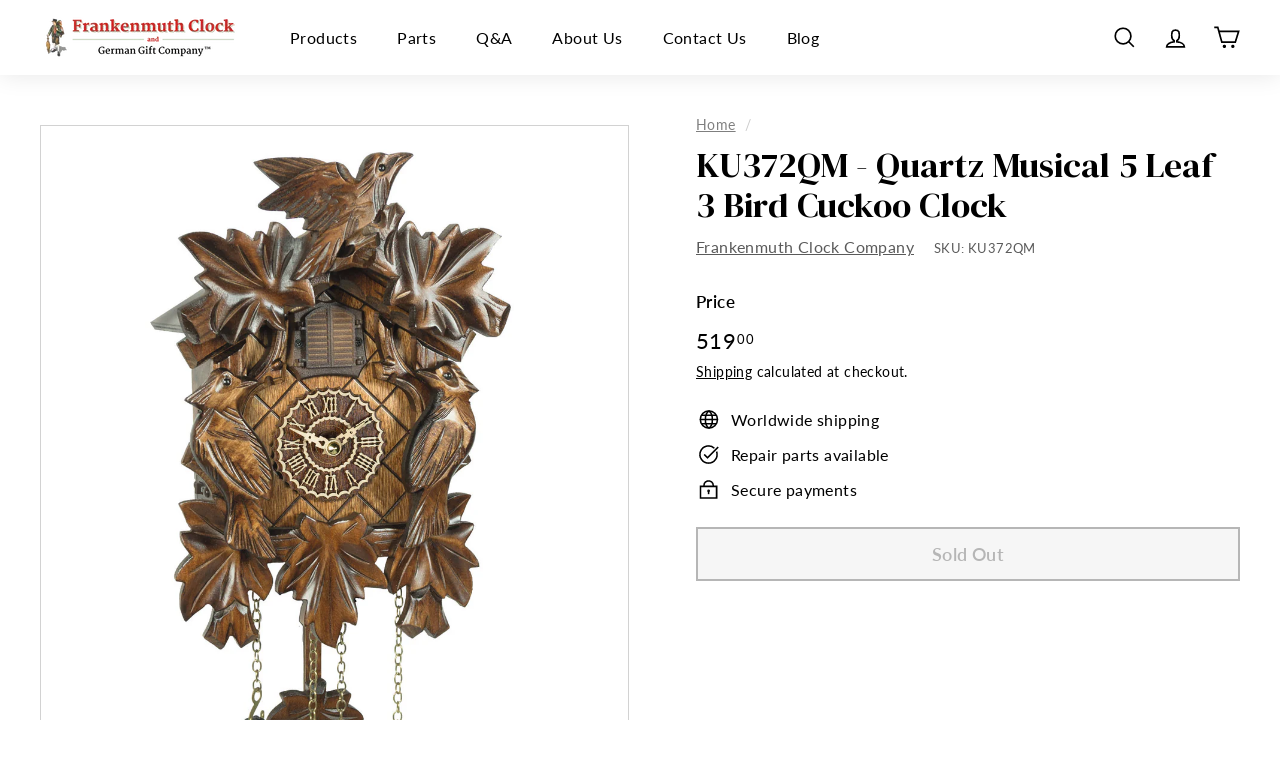

--- FILE ---
content_type: text/html; charset=utf-8
request_url: https://frankenmuthclock.com/products/3-bird-5-leaf-musical-quartz-cuckoo
body_size: 60015
content:
<!doctype html>
<html class="no-js" lang="en" dir="ltr">
<head>
  <meta name="google-site-verification" content="jJlixUldLLdBtJ96uKdXusy-B82JBQIpNkvxi-yrXfI" />
  <meta charset="utf-8">
  <meta http-equiv="X-UA-Compatible" content="IE=edge,chrome=1">
  <meta name="viewport" content="width=device-width,initial-scale=1">
  <meta name="theme-color" content="#000000">
  
  
  <link rel="canonical" href="https://frankenmuthclock.com/products/3-bird-5-leaf-musical-quartz-cuckoo" />
  
  <!--  <link rel="canonical" href="https://frankenmuthclock.com/products/3-bird-5-leaf-musical-quartz-cuckoo"> -->
  <!--  the page url is:   -->
  <link rel="preload" as="style" href="//frankenmuthclock.com/cdn/shop/t/22/assets/theme.css?v=71946237850435836361759343571">
  <link rel="preload" as="script" href="//frankenmuthclock.com/cdn/shop/t/22/assets/theme.min.js?v=16155855099866175591745345377">
  <link rel="preconnect" href="https://cdn.shopify.com">
  <link rel="preconnect" href="https://fonts.shopifycdn.com">
  <link rel="dns-prefetch" href="https://productreviews.shopifycdn.com">
  <link rel="dns-prefetch" href="https://ajax.googleapis.com">
  <link rel="dns-prefetch" href="https://maps.googleapis.com">
  <link rel="dns-prefetch" href="https://maps.gstatic.com">
  <link rel="preconnect" href="https://fonts.googleapis.com">
  <link rel="preconnect" href="https://fonts.gstatic.com" crossorigin>
  <link href="https://fonts.googleapis.com/css2?family=DM+Serif+Display:ital@0;1&display=swap" rel="stylesheet"><link rel="shortcut icon" href="//frankenmuthclock.com/cdn/shop/files/Frankenmuth-favicon_32x32.png?v=1629216279" type="image/png" /><title>KU372QM - Quartz Musical 5 Leaf 3 Bird Cuckoo Clock
&ndash; Frankenmuth Clock &amp; German Gift Co.
</title>
<!-- <meta name="description" content="KU372QM - Quartz Musical 5 Leaf 3 Bird Cuckoo Clock Cuckoos Hourly, followed by 1 of 12 melodies. Wooden Dial. Auto Night Shut Off. 3 C-Cell Batteries Included. Cuckoo Sound: List of QM Melodies (Press to Hear!):   Measures approximately H: 11&quot; x W: 8&quot; x D: 5&quot;2 Year WarrantyBlack Forest Cuckoo ClockMade in Germany List"> -->
  <meta name="description" content="KU372QM - Quartz Musical 5 Leaf 3 Bird Cuckoo Clock Cuckoos Hourly, followed by 1 of 12 melodies. Wooden Dial. Auto Night Shut Off. 3 C-Cell Batteries Included. Cuckoo Sound: List of QM Melodies (Press to Hear!):   Measures approximately H: 11&quot; x W: 8&quot; x D: 5&quot;2 Year WarrantyBlack Forest Cuckoo ClockMade in Germany List " /><meta property="og:site_name" content="Frankenmuth Clock &amp; German Gift Co.">
  <meta property="og:url" content="https://frankenmuthclock.com/products/3-bird-5-leaf-musical-quartz-cuckoo">
  <meta property="og:title" content="KU372QM - Quartz Musical 5 Leaf 3 Bird Cuckoo Clock">
  <meta property="og:type" content="product">
  <meta property="og:description" content="KU372QM - Quartz Musical 5 Leaf 3 Bird Cuckoo Clock Cuckoos Hourly, followed by 1 of 12 melodies. Wooden Dial. Auto Night Shut Off. 3 C-Cell Batteries Included. Cuckoo Sound: List of QM Melodies (Press to Hear!):   Measures approximately H: 11&quot; x W: 8&quot; x D: 5&quot;2 Year WarrantyBlack Forest Cuckoo ClockMade in Germany List"><meta property="og:image" content="http://frankenmuthclock.com/cdn/shop/products/372QM.jpg?v=1604004870">
    <meta property="og:image:secure_url" content="https://frankenmuthclock.com/cdn/shop/products/372QM.jpg?v=1604004870">
    <meta property="og:image:width" content="935">
    <meta property="og:image:height" content="1906"><meta name="twitter:site" content="@">
  <meta name="twitter:card" content="summary_large_image">
  <meta name="twitter:title" content="KU372QM - Quartz Musical 5 Leaf 3 Bird Cuckoo Clock">
  <meta name="twitter:description" content="KU372QM - Quartz Musical 5 Leaf 3 Bird Cuckoo Clock Cuckoos Hourly, followed by 1 of 12 melodies. Wooden Dial. Auto Night Shut Off. 3 C-Cell Batteries Included. Cuckoo Sound: List of QM Melodies (Press to Hear!):   Measures approximately H: 11&quot; x W: 8&quot; x D: 5&quot;2 Year WarrantyBlack Forest Cuckoo ClockMade in Germany List">
<style data-shopify>@font-face {
  font-family: "Shippori Mincho";
  font-weight: 800;
  font-style: normal;
  font-display: swap;
  src: url("//frankenmuthclock.com/cdn/fonts/shippori_mincho/shipporimincho_n8.54f55fe969c10536f9cfd0007c2495a2af1c097d.woff2") format("woff2"),
       url("//frankenmuthclock.com/cdn/fonts/shippori_mincho/shipporimincho_n8.3c7fde30b886e9e3c6f646700a243c34a6606d09.woff") format("woff");
}

  @font-face {
  font-family: Lato;
  font-weight: 400;
  font-style: normal;
  font-display: swap;
  src: url("//frankenmuthclock.com/cdn/fonts/lato/lato_n4.c3b93d431f0091c8be23185e15c9d1fee1e971c5.woff2") format("woff2"),
       url("//frankenmuthclock.com/cdn/fonts/lato/lato_n4.d5c00c781efb195594fd2fd4ad04f7882949e327.woff") format("woff");
}


  @font-face {
  font-family: Lato;
  font-weight: 600;
  font-style: normal;
  font-display: swap;
  src: url("//frankenmuthclock.com/cdn/fonts/lato/lato_n6.38d0e3b23b74a60f769c51d1df73fac96c580d59.woff2") format("woff2"),
       url("//frankenmuthclock.com/cdn/fonts/lato/lato_n6.3365366161bdcc36a3f97cfbb23954d8c4bf4079.woff") format("woff");
}

  @font-face {
  font-family: Lato;
  font-weight: 400;
  font-style: italic;
  font-display: swap;
  src: url("//frankenmuthclock.com/cdn/fonts/lato/lato_i4.09c847adc47c2fefc3368f2e241a3712168bc4b6.woff2") format("woff2"),
       url("//frankenmuthclock.com/cdn/fonts/lato/lato_i4.3c7d9eb6c1b0a2bf62d892c3ee4582b016d0f30c.woff") format("woff");
}

  @font-face {
  font-family: Lato;
  font-weight: 600;
  font-style: italic;
  font-display: swap;
  src: url("//frankenmuthclock.com/cdn/fonts/lato/lato_i6.ab357ee5069e0603c2899b31e2b8ae84c4a42a48.woff2") format("woff2"),
       url("//frankenmuthclock.com/cdn/fonts/lato/lato_i6.3164fed79d7d987c1390528781c7c2f59ac7a746.woff") format("woff");
}

</style><link href="//frankenmuthclock.com/cdn/shop/t/22/assets/theme.css?v=71946237850435836361759343571" rel="stylesheet" type="text/css" media="all" />
<style data-shopify>:root {
    --typeHeaderPrimary: "Shippori Mincho";
    --typeHeaderFallback: serif;
    --typeHeaderSize: 36px;
    --typeHeaderWeight: 800;
    --typeHeaderLineHeight: 1.2;
    --typeHeaderSpacing: 0.0em;

    --typeBasePrimary:Lato;
    --typeBaseFallback:sans-serif;
    --typeBaseSize: 16px;
    --typeBaseWeight: 400;
    --typeBaseSpacing: 0.025em;
    --typeBaseLineHeight: 1.5;

    --colorSmallImageBg: #ffffff;
    --colorSmallImageBgDark: #f7f7f7;
    --colorLargeImageBg: #f8f8f8;
    --colorLargeImageBgLight: #ffffff;

    --iconWeight: 4px;
    --iconLinecaps: miter;

    
      --buttonRadius: 0px;
      --btnPadding: 11px 20px;
    

    
      --roundness: 0px;
    

    
      --gridThickness: 0px;
    

    --productTileMargin: 6%;
    --collectionTileMargin: 17%;

    --swatchSize: 40px;
  }

  @media screen and (max-width: 768px) {
    :root {
      --typeBaseSize: 14px;

      
        --roundness: 0px;
        --btnPadding: 9px 17px;
      
    }
  }</style><script>
    document.documentElement.className = document.documentElement.className.replace('no-js', 'js');

    window.theme = window.theme || {};
    theme.routes = {
      home: "/",
      collections: "/collections",
      cart: "/cart.js",
      cartPage: "/cart",
      cartAdd: "/cart/add.js",
      cartChange: "/cart/change.js",
      search: "/search"
    };
    theme.strings = {
      soldOut: "Sold Out",
      unavailable: "Unavailable",
      inStockLabel: "In stock",
      stockLabel: "Only [count] items in stock",
      willNotShipUntil: "Will not ship until [date]",
      willBeInStockAfter: "Will be in stock after [date]",
      waitingForStock: "Inventory on the way",
      savePrice: "Save [saved_amount]",
      cartEmpty: "Your cart is currently empty.",
      cartTermsConfirmation: "You must agree with the terms and conditions of sales to check out",
      searchCollections: "Collections:",
      searchPages: "Pages:",
      searchArticles: "Articles:"
    };
    theme.settings = {
      dynamicVariantsEnable: true,
      dynamicVariantType: "button",
      cartType: "dropdown",
      isCustomerTemplate: false,
      moneyFormat: "{{amount}}",
      saveType: "dollar",
      recentlyViewedEnabled: false,
      productImageSize: "square",
      productImageCover: false,
      predictiveSearch: true,
      predictiveSearchType: "product",
      inventoryThreshold: 10,
      superScriptSetting: true,
      superScriptPrice: true,
      quickView: true,
      quickAdd: true,
      themeName: 'Expanse',
      themeVersion: "1.0.5"
    };
  </script>

  <script>window.performance && window.performance.mark && window.performance.mark('shopify.content_for_header.start');</script><meta name="google-site-verification" content="2vDaViyb5FqjG_LeLSLCnY0cm-3xBs5N682eMgxPPF4">
<meta name="facebook-domain-verification" content="ubsv7xo6xqo3i0kauxjnm9n0nsgny2">
<meta id="shopify-digital-wallet" name="shopify-digital-wallet" content="/6591203/digital_wallets/dialog">
<meta name="shopify-checkout-api-token" content="7a1a4ac6d2ca23171fb95f4d75b0c5c7">
<meta id="in-context-paypal-metadata" data-shop-id="6591203" data-venmo-supported="false" data-environment="production" data-locale="en_US" data-paypal-v4="true" data-currency="USD">
<link rel="alternate" type="application/json+oembed" href="https://frankenmuthclock.com/products/3-bird-5-leaf-musical-quartz-cuckoo.oembed">
<script async="async" src="/checkouts/internal/preloads.js?locale=en-US"></script>
<link rel="preconnect" href="https://shop.app" crossorigin="anonymous">
<script async="async" src="https://shop.app/checkouts/internal/preloads.js?locale=en-US&shop_id=6591203" crossorigin="anonymous"></script>
<script id="apple-pay-shop-capabilities" type="application/json">{"shopId":6591203,"countryCode":"US","currencyCode":"USD","merchantCapabilities":["supports3DS"],"merchantId":"gid:\/\/shopify\/Shop\/6591203","merchantName":"Frankenmuth Clock \u0026 German Gift Co.","requiredBillingContactFields":["postalAddress","email","phone"],"requiredShippingContactFields":["postalAddress","email","phone"],"shippingType":"shipping","supportedNetworks":["visa","masterCard","amex","discover","elo","jcb"],"total":{"type":"pending","label":"Frankenmuth Clock \u0026 German Gift Co.","amount":"1.00"},"shopifyPaymentsEnabled":true,"supportsSubscriptions":true}</script>
<script id="shopify-features" type="application/json">{"accessToken":"7a1a4ac6d2ca23171fb95f4d75b0c5c7","betas":["rich-media-storefront-analytics"],"domain":"frankenmuthclock.com","predictiveSearch":true,"shopId":6591203,"locale":"en"}</script>
<script>var Shopify = Shopify || {};
Shopify.shop = "bavarian-clock-haus.myshopify.com";
Shopify.locale = "en";
Shopify.currency = {"active":"USD","rate":"1.0"};
Shopify.country = "US";
Shopify.theme = {"name":"Expanse - April '25 SEO Update","id":175914320159,"schema_name":"Expanse","schema_version":"1.0.5","theme_store_id":902,"role":"main"};
Shopify.theme.handle = "null";
Shopify.theme.style = {"id":null,"handle":null};
Shopify.cdnHost = "frankenmuthclock.com/cdn";
Shopify.routes = Shopify.routes || {};
Shopify.routes.root = "/";</script>
<script type="module">!function(o){(o.Shopify=o.Shopify||{}).modules=!0}(window);</script>
<script>!function(o){function n(){var o=[];function n(){o.push(Array.prototype.slice.apply(arguments))}return n.q=o,n}var t=o.Shopify=o.Shopify||{};t.loadFeatures=n(),t.autoloadFeatures=n()}(window);</script>
<script>
  window.ShopifyPay = window.ShopifyPay || {};
  window.ShopifyPay.apiHost = "shop.app\/pay";
  window.ShopifyPay.redirectState = null;
</script>
<script id="shop-js-analytics" type="application/json">{"pageType":"product"}</script>
<script defer="defer" async type="module" src="//frankenmuthclock.com/cdn/shopifycloud/shop-js/modules/v2/client.init-shop-cart-sync_C5BV16lS.en.esm.js"></script>
<script defer="defer" async type="module" src="//frankenmuthclock.com/cdn/shopifycloud/shop-js/modules/v2/chunk.common_CygWptCX.esm.js"></script>
<script type="module">
  await import("//frankenmuthclock.com/cdn/shopifycloud/shop-js/modules/v2/client.init-shop-cart-sync_C5BV16lS.en.esm.js");
await import("//frankenmuthclock.com/cdn/shopifycloud/shop-js/modules/v2/chunk.common_CygWptCX.esm.js");

  window.Shopify.SignInWithShop?.initShopCartSync?.({"fedCMEnabled":true,"windoidEnabled":true});

</script>
<script defer="defer" async type="module" src="//frankenmuthclock.com/cdn/shopifycloud/shop-js/modules/v2/client.payment-terms_CZxnsJam.en.esm.js"></script>
<script defer="defer" async type="module" src="//frankenmuthclock.com/cdn/shopifycloud/shop-js/modules/v2/chunk.common_CygWptCX.esm.js"></script>
<script defer="defer" async type="module" src="//frankenmuthclock.com/cdn/shopifycloud/shop-js/modules/v2/chunk.modal_D71HUcav.esm.js"></script>
<script type="module">
  await import("//frankenmuthclock.com/cdn/shopifycloud/shop-js/modules/v2/client.payment-terms_CZxnsJam.en.esm.js");
await import("//frankenmuthclock.com/cdn/shopifycloud/shop-js/modules/v2/chunk.common_CygWptCX.esm.js");
await import("//frankenmuthclock.com/cdn/shopifycloud/shop-js/modules/v2/chunk.modal_D71HUcav.esm.js");

  
</script>
<script>
  window.Shopify = window.Shopify || {};
  if (!window.Shopify.featureAssets) window.Shopify.featureAssets = {};
  window.Shopify.featureAssets['shop-js'] = {"shop-cart-sync":["modules/v2/client.shop-cart-sync_ZFArdW7E.en.esm.js","modules/v2/chunk.common_CygWptCX.esm.js"],"init-fed-cm":["modules/v2/client.init-fed-cm_CmiC4vf6.en.esm.js","modules/v2/chunk.common_CygWptCX.esm.js"],"shop-button":["modules/v2/client.shop-button_tlx5R9nI.en.esm.js","modules/v2/chunk.common_CygWptCX.esm.js"],"shop-cash-offers":["modules/v2/client.shop-cash-offers_DOA2yAJr.en.esm.js","modules/v2/chunk.common_CygWptCX.esm.js","modules/v2/chunk.modal_D71HUcav.esm.js"],"init-windoid":["modules/v2/client.init-windoid_sURxWdc1.en.esm.js","modules/v2/chunk.common_CygWptCX.esm.js"],"shop-toast-manager":["modules/v2/client.shop-toast-manager_ClPi3nE9.en.esm.js","modules/v2/chunk.common_CygWptCX.esm.js"],"init-shop-email-lookup-coordinator":["modules/v2/client.init-shop-email-lookup-coordinator_B8hsDcYM.en.esm.js","modules/v2/chunk.common_CygWptCX.esm.js"],"init-shop-cart-sync":["modules/v2/client.init-shop-cart-sync_C5BV16lS.en.esm.js","modules/v2/chunk.common_CygWptCX.esm.js"],"avatar":["modules/v2/client.avatar_BTnouDA3.en.esm.js"],"pay-button":["modules/v2/client.pay-button_FdsNuTd3.en.esm.js","modules/v2/chunk.common_CygWptCX.esm.js"],"init-customer-accounts":["modules/v2/client.init-customer-accounts_DxDtT_ad.en.esm.js","modules/v2/client.shop-login-button_C5VAVYt1.en.esm.js","modules/v2/chunk.common_CygWptCX.esm.js","modules/v2/chunk.modal_D71HUcav.esm.js"],"init-shop-for-new-customer-accounts":["modules/v2/client.init-shop-for-new-customer-accounts_ChsxoAhi.en.esm.js","modules/v2/client.shop-login-button_C5VAVYt1.en.esm.js","modules/v2/chunk.common_CygWptCX.esm.js","modules/v2/chunk.modal_D71HUcav.esm.js"],"shop-login-button":["modules/v2/client.shop-login-button_C5VAVYt1.en.esm.js","modules/v2/chunk.common_CygWptCX.esm.js","modules/v2/chunk.modal_D71HUcav.esm.js"],"init-customer-accounts-sign-up":["modules/v2/client.init-customer-accounts-sign-up_CPSyQ0Tj.en.esm.js","modules/v2/client.shop-login-button_C5VAVYt1.en.esm.js","modules/v2/chunk.common_CygWptCX.esm.js","modules/v2/chunk.modal_D71HUcav.esm.js"],"shop-follow-button":["modules/v2/client.shop-follow-button_Cva4Ekp9.en.esm.js","modules/v2/chunk.common_CygWptCX.esm.js","modules/v2/chunk.modal_D71HUcav.esm.js"],"checkout-modal":["modules/v2/client.checkout-modal_BPM8l0SH.en.esm.js","modules/v2/chunk.common_CygWptCX.esm.js","modules/v2/chunk.modal_D71HUcav.esm.js"],"lead-capture":["modules/v2/client.lead-capture_Bi8yE_yS.en.esm.js","modules/v2/chunk.common_CygWptCX.esm.js","modules/v2/chunk.modal_D71HUcav.esm.js"],"shop-login":["modules/v2/client.shop-login_D6lNrXab.en.esm.js","modules/v2/chunk.common_CygWptCX.esm.js","modules/v2/chunk.modal_D71HUcav.esm.js"],"payment-terms":["modules/v2/client.payment-terms_CZxnsJam.en.esm.js","modules/v2/chunk.common_CygWptCX.esm.js","modules/v2/chunk.modal_D71HUcav.esm.js"]};
</script>
<script>(function() {
  var isLoaded = false;
  function asyncLoad() {
    if (isLoaded) return;
    isLoaded = true;
    var urls = ["https:\/\/d23dclunsivw3h.cloudfront.net\/redirect-app.js?shop=bavarian-clock-haus.myshopify.com","https:\/\/chimpstatic.com\/mcjs-connected\/js\/users\/fbd2b3aef3c942eeb5a81236b\/577721530fb5b347a880c9a22.js?shop=bavarian-clock-haus.myshopify.com","https:\/\/cdn.cldmapps.com\/night-mode-app\/nm-main.js?shop=bavarian-clock-haus.myshopify.com","https:\/\/cdn.s3.pop-convert.com\/pcjs.production.min.js?unique_id=bavarian-clock-haus.myshopify.com\u0026shop=bavarian-clock-haus.myshopify.com","https:\/\/script.pop-convert.com\/new-micro\/production.pc.min.js?unique_id=bavarian-clock-haus.myshopify.com\u0026shop=bavarian-clock-haus.myshopify.com"];
    for (var i = 0; i < urls.length; i++) {
      var s = document.createElement('script');
      s.type = 'text/javascript';
      s.async = true;
      s.src = urls[i];
      var x = document.getElementsByTagName('script')[0];
      x.parentNode.insertBefore(s, x);
    }
  };
  if(window.attachEvent) {
    window.attachEvent('onload', asyncLoad);
  } else {
    window.addEventListener('load', asyncLoad, false);
  }
})();</script>
<script id="__st">var __st={"a":6591203,"offset":-18000,"reqid":"0ffe4faf-d342-4008-974b-f5fc87d0fd77-1768755643","pageurl":"frankenmuthclock.com\/products\/3-bird-5-leaf-musical-quartz-cuckoo","u":"e05e6ba1178c","p":"product","rtyp":"product","rid":335855550493};</script>
<script>window.ShopifyPaypalV4VisibilityTracking = true;</script>
<script id="captcha-bootstrap">!function(){'use strict';const t='contact',e='account',n='new_comment',o=[[t,t],['blogs',n],['comments',n],[t,'customer']],c=[[e,'customer_login'],[e,'guest_login'],[e,'recover_customer_password'],[e,'create_customer']],r=t=>t.map((([t,e])=>`form[action*='/${t}']:not([data-nocaptcha='true']) input[name='form_type'][value='${e}']`)).join(','),a=t=>()=>t?[...document.querySelectorAll(t)].map((t=>t.form)):[];function s(){const t=[...o],e=r(t);return a(e)}const i='password',u='form_key',d=['recaptcha-v3-token','g-recaptcha-response','h-captcha-response',i],f=()=>{try{return window.sessionStorage}catch{return}},m='__shopify_v',_=t=>t.elements[u];function p(t,e,n=!1){try{const o=window.sessionStorage,c=JSON.parse(o.getItem(e)),{data:r}=function(t){const{data:e,action:n}=t;return t[m]||n?{data:e,action:n}:{data:t,action:n}}(c);for(const[e,n]of Object.entries(r))t.elements[e]&&(t.elements[e].value=n);n&&o.removeItem(e)}catch(o){console.error('form repopulation failed',{error:o})}}const l='form_type',E='cptcha';function T(t){t.dataset[E]=!0}const w=window,h=w.document,L='Shopify',v='ce_forms',y='captcha';let A=!1;((t,e)=>{const n=(g='f06e6c50-85a8-45c8-87d0-21a2b65856fe',I='https://cdn.shopify.com/shopifycloud/storefront-forms-hcaptcha/ce_storefront_forms_captcha_hcaptcha.v1.5.2.iife.js',D={infoText:'Protected by hCaptcha',privacyText:'Privacy',termsText:'Terms'},(t,e,n)=>{const o=w[L][v],c=o.bindForm;if(c)return c(t,g,e,D).then(n);var r;o.q.push([[t,g,e,D],n]),r=I,A||(h.body.append(Object.assign(h.createElement('script'),{id:'captcha-provider',async:!0,src:r})),A=!0)});var g,I,D;w[L]=w[L]||{},w[L][v]=w[L][v]||{},w[L][v].q=[],w[L][y]=w[L][y]||{},w[L][y].protect=function(t,e){n(t,void 0,e),T(t)},Object.freeze(w[L][y]),function(t,e,n,w,h,L){const[v,y,A,g]=function(t,e,n){const i=e?o:[],u=t?c:[],d=[...i,...u],f=r(d),m=r(i),_=r(d.filter((([t,e])=>n.includes(e))));return[a(f),a(m),a(_),s()]}(w,h,L),I=t=>{const e=t.target;return e instanceof HTMLFormElement?e:e&&e.form},D=t=>v().includes(t);t.addEventListener('submit',(t=>{const e=I(t);if(!e)return;const n=D(e)&&!e.dataset.hcaptchaBound&&!e.dataset.recaptchaBound,o=_(e),c=g().includes(e)&&(!o||!o.value);(n||c)&&t.preventDefault(),c&&!n&&(function(t){try{if(!f())return;!function(t){const e=f();if(!e)return;const n=_(t);if(!n)return;const o=n.value;o&&e.removeItem(o)}(t);const e=Array.from(Array(32),(()=>Math.random().toString(36)[2])).join('');!function(t,e){_(t)||t.append(Object.assign(document.createElement('input'),{type:'hidden',name:u})),t.elements[u].value=e}(t,e),function(t,e){const n=f();if(!n)return;const o=[...t.querySelectorAll(`input[type='${i}']`)].map((({name:t})=>t)),c=[...d,...o],r={};for(const[a,s]of new FormData(t).entries())c.includes(a)||(r[a]=s);n.setItem(e,JSON.stringify({[m]:1,action:t.action,data:r}))}(t,e)}catch(e){console.error('failed to persist form',e)}}(e),e.submit())}));const S=(t,e)=>{t&&!t.dataset[E]&&(n(t,e.some((e=>e===t))),T(t))};for(const o of['focusin','change'])t.addEventListener(o,(t=>{const e=I(t);D(e)&&S(e,y())}));const B=e.get('form_key'),M=e.get(l),P=B&&M;t.addEventListener('DOMContentLoaded',(()=>{const t=y();if(P)for(const e of t)e.elements[l].value===M&&p(e,B);[...new Set([...A(),...v().filter((t=>'true'===t.dataset.shopifyCaptcha))])].forEach((e=>S(e,t)))}))}(h,new URLSearchParams(w.location.search),n,t,e,['guest_login'])})(!0,!0)}();</script>
<script integrity="sha256-4kQ18oKyAcykRKYeNunJcIwy7WH5gtpwJnB7kiuLZ1E=" data-source-attribution="shopify.loadfeatures" defer="defer" src="//frankenmuthclock.com/cdn/shopifycloud/storefront/assets/storefront/load_feature-a0a9edcb.js" crossorigin="anonymous"></script>
<script crossorigin="anonymous" defer="defer" src="//frankenmuthclock.com/cdn/shopifycloud/storefront/assets/shopify_pay/storefront-65b4c6d7.js?v=20250812"></script>
<script data-source-attribution="shopify.dynamic_checkout.dynamic.init">var Shopify=Shopify||{};Shopify.PaymentButton=Shopify.PaymentButton||{isStorefrontPortableWallets:!0,init:function(){window.Shopify.PaymentButton.init=function(){};var t=document.createElement("script");t.src="https://frankenmuthclock.com/cdn/shopifycloud/portable-wallets/latest/portable-wallets.en.js",t.type="module",document.head.appendChild(t)}};
</script>
<script data-source-attribution="shopify.dynamic_checkout.buyer_consent">
  function portableWalletsHideBuyerConsent(e){var t=document.getElementById("shopify-buyer-consent"),n=document.getElementById("shopify-subscription-policy-button");t&&n&&(t.classList.add("hidden"),t.setAttribute("aria-hidden","true"),n.removeEventListener("click",e))}function portableWalletsShowBuyerConsent(e){var t=document.getElementById("shopify-buyer-consent"),n=document.getElementById("shopify-subscription-policy-button");t&&n&&(t.classList.remove("hidden"),t.removeAttribute("aria-hidden"),n.addEventListener("click",e))}window.Shopify?.PaymentButton&&(window.Shopify.PaymentButton.hideBuyerConsent=portableWalletsHideBuyerConsent,window.Shopify.PaymentButton.showBuyerConsent=portableWalletsShowBuyerConsent);
</script>
<script>
  function portableWalletsCleanup(e){e&&e.src&&console.error("Failed to load portable wallets script "+e.src);var t=document.querySelectorAll("shopify-accelerated-checkout .shopify-payment-button__skeleton, shopify-accelerated-checkout-cart .wallet-cart-button__skeleton"),e=document.getElementById("shopify-buyer-consent");for(let e=0;e<t.length;e++)t[e].remove();e&&e.remove()}function portableWalletsNotLoadedAsModule(e){e instanceof ErrorEvent&&"string"==typeof e.message&&e.message.includes("import.meta")&&"string"==typeof e.filename&&e.filename.includes("portable-wallets")&&(window.removeEventListener("error",portableWalletsNotLoadedAsModule),window.Shopify.PaymentButton.failedToLoad=e,"loading"===document.readyState?document.addEventListener("DOMContentLoaded",window.Shopify.PaymentButton.init):window.Shopify.PaymentButton.init())}window.addEventListener("error",portableWalletsNotLoadedAsModule);
</script>

<script type="module" src="https://frankenmuthclock.com/cdn/shopifycloud/portable-wallets/latest/portable-wallets.en.js" onError="portableWalletsCleanup(this)" crossorigin="anonymous"></script>
<script nomodule>
  document.addEventListener("DOMContentLoaded", portableWalletsCleanup);
</script>

<link id="shopify-accelerated-checkout-styles" rel="stylesheet" media="screen" href="https://frankenmuthclock.com/cdn/shopifycloud/portable-wallets/latest/accelerated-checkout-backwards-compat.css" crossorigin="anonymous">
<style id="shopify-accelerated-checkout-cart">
        #shopify-buyer-consent {
  margin-top: 1em;
  display: inline-block;
  width: 100%;
}

#shopify-buyer-consent.hidden {
  display: none;
}

#shopify-subscription-policy-button {
  background: none;
  border: none;
  padding: 0;
  text-decoration: underline;
  font-size: inherit;
  cursor: pointer;
}

#shopify-subscription-policy-button::before {
  box-shadow: none;
}

      </style>

<script>window.performance && window.performance.mark && window.performance.mark('shopify.content_for_header.end');</script>

  <script src="//frankenmuthclock.com/cdn/shop/t/22/assets/vendor-scripts-v0.js" defer="defer"></script>
  <script src="//frankenmuthclock.com/cdn/shop/t/22/assets/theme.min.js?v=16155855099866175591745345377" defer="defer"></script><!-- Global site tag (gtag.js) - Google Ads: 1070912949 -->
  <script async src="https://www.googletagmanager.com/gtag/js?id=AW-1070912949"></script>
  <script>
    window.dataLayer = window.dataLayer || [];
    function gtag(){dataLayer.push(arguments);}
    gtag('js', new Date());

    gtag('config', 'AW-1070912949');
  </script>
  <!-- Event snippet for Sales conversion page -->
  <script>
    gtag('event', 'conversion', {
        'send_to': 'AW-1070912949/3XDkCO2Oj2gQtavT_gM',
        'value': ,
        'currency': 'USD',
        'transaction_id': ''
    });
  </script>


  <!-- Google Tag Manager -->
  <script>(function(w,d,s,l,i){w[l]=w[l]||[];w[l].push({'gtm.start':
  new Date().getTime(),event:'gtm.js'});var f=d.getElementsByTagName(s)[0],
  j=d.createElement(s),dl=l!='dataLayer'?'&l='+l:'';j.async=true;j.src=
  'https://www.googletagmanager.com/gtm.js?id='+i+dl;f.parentNode.insertBefore(j,f);
  })(window,document,'script','dataLayer','GTM-N7XJ3W');</script>
  <!-- End Google Tag Manager -->  
<script src="https://cdn.shopify.com/extensions/019b979b-238a-7e17-847d-ec6cb3db4951/preorderfrontend-174/assets/globo.preorder.min.js" type="text/javascript" defer="defer"></script>
<link href="https://monorail-edge.shopifysvc.com" rel="dns-prefetch">
<script>(function(){if ("sendBeacon" in navigator && "performance" in window) {try {var session_token_from_headers = performance.getEntriesByType('navigation')[0].serverTiming.find(x => x.name == '_s').description;} catch {var session_token_from_headers = undefined;}var session_cookie_matches = document.cookie.match(/_shopify_s=([^;]*)/);var session_token_from_cookie = session_cookie_matches && session_cookie_matches.length === 2 ? session_cookie_matches[1] : "";var session_token = session_token_from_headers || session_token_from_cookie || "";function handle_abandonment_event(e) {var entries = performance.getEntries().filter(function(entry) {return /monorail-edge.shopifysvc.com/.test(entry.name);});if (!window.abandonment_tracked && entries.length === 0) {window.abandonment_tracked = true;var currentMs = Date.now();var navigation_start = performance.timing.navigationStart;var payload = {shop_id: 6591203,url: window.location.href,navigation_start,duration: currentMs - navigation_start,session_token,page_type: "product"};window.navigator.sendBeacon("https://monorail-edge.shopifysvc.com/v1/produce", JSON.stringify({schema_id: "online_store_buyer_site_abandonment/1.1",payload: payload,metadata: {event_created_at_ms: currentMs,event_sent_at_ms: currentMs}}));}}window.addEventListener('pagehide', handle_abandonment_event);}}());</script>
<script id="web-pixels-manager-setup">(function e(e,d,r,n,o){if(void 0===o&&(o={}),!Boolean(null===(a=null===(i=window.Shopify)||void 0===i?void 0:i.analytics)||void 0===a?void 0:a.replayQueue)){var i,a;window.Shopify=window.Shopify||{};var t=window.Shopify;t.analytics=t.analytics||{};var s=t.analytics;s.replayQueue=[],s.publish=function(e,d,r){return s.replayQueue.push([e,d,r]),!0};try{self.performance.mark("wpm:start")}catch(e){}var l=function(){var e={modern:/Edge?\/(1{2}[4-9]|1[2-9]\d|[2-9]\d{2}|\d{4,})\.\d+(\.\d+|)|Firefox\/(1{2}[4-9]|1[2-9]\d|[2-9]\d{2}|\d{4,})\.\d+(\.\d+|)|Chrom(ium|e)\/(9{2}|\d{3,})\.\d+(\.\d+|)|(Maci|X1{2}).+ Version\/(15\.\d+|(1[6-9]|[2-9]\d|\d{3,})\.\d+)([,.]\d+|)( \(\w+\)|)( Mobile\/\w+|) Safari\/|Chrome.+OPR\/(9{2}|\d{3,})\.\d+\.\d+|(CPU[ +]OS|iPhone[ +]OS|CPU[ +]iPhone|CPU IPhone OS|CPU iPad OS)[ +]+(15[._]\d+|(1[6-9]|[2-9]\d|\d{3,})[._]\d+)([._]\d+|)|Android:?[ /-](13[3-9]|1[4-9]\d|[2-9]\d{2}|\d{4,})(\.\d+|)(\.\d+|)|Android.+Firefox\/(13[5-9]|1[4-9]\d|[2-9]\d{2}|\d{4,})\.\d+(\.\d+|)|Android.+Chrom(ium|e)\/(13[3-9]|1[4-9]\d|[2-9]\d{2}|\d{4,})\.\d+(\.\d+|)|SamsungBrowser\/([2-9]\d|\d{3,})\.\d+/,legacy:/Edge?\/(1[6-9]|[2-9]\d|\d{3,})\.\d+(\.\d+|)|Firefox\/(5[4-9]|[6-9]\d|\d{3,})\.\d+(\.\d+|)|Chrom(ium|e)\/(5[1-9]|[6-9]\d|\d{3,})\.\d+(\.\d+|)([\d.]+$|.*Safari\/(?![\d.]+ Edge\/[\d.]+$))|(Maci|X1{2}).+ Version\/(10\.\d+|(1[1-9]|[2-9]\d|\d{3,})\.\d+)([,.]\d+|)( \(\w+\)|)( Mobile\/\w+|) Safari\/|Chrome.+OPR\/(3[89]|[4-9]\d|\d{3,})\.\d+\.\d+|(CPU[ +]OS|iPhone[ +]OS|CPU[ +]iPhone|CPU IPhone OS|CPU iPad OS)[ +]+(10[._]\d+|(1[1-9]|[2-9]\d|\d{3,})[._]\d+)([._]\d+|)|Android:?[ /-](13[3-9]|1[4-9]\d|[2-9]\d{2}|\d{4,})(\.\d+|)(\.\d+|)|Mobile Safari.+OPR\/([89]\d|\d{3,})\.\d+\.\d+|Android.+Firefox\/(13[5-9]|1[4-9]\d|[2-9]\d{2}|\d{4,})\.\d+(\.\d+|)|Android.+Chrom(ium|e)\/(13[3-9]|1[4-9]\d|[2-9]\d{2}|\d{4,})\.\d+(\.\d+|)|Android.+(UC? ?Browser|UCWEB|U3)[ /]?(15\.([5-9]|\d{2,})|(1[6-9]|[2-9]\d|\d{3,})\.\d+)\.\d+|SamsungBrowser\/(5\.\d+|([6-9]|\d{2,})\.\d+)|Android.+MQ{2}Browser\/(14(\.(9|\d{2,})|)|(1[5-9]|[2-9]\d|\d{3,})(\.\d+|))(\.\d+|)|K[Aa][Ii]OS\/(3\.\d+|([4-9]|\d{2,})\.\d+)(\.\d+|)/},d=e.modern,r=e.legacy,n=navigator.userAgent;return n.match(d)?"modern":n.match(r)?"legacy":"unknown"}(),u="modern"===l?"modern":"legacy",c=(null!=n?n:{modern:"",legacy:""})[u],f=function(e){return[e.baseUrl,"/wpm","/b",e.hashVersion,"modern"===e.buildTarget?"m":"l",".js"].join("")}({baseUrl:d,hashVersion:r,buildTarget:u}),m=function(e){var d=e.version,r=e.bundleTarget,n=e.surface,o=e.pageUrl,i=e.monorailEndpoint;return{emit:function(e){var a=e.status,t=e.errorMsg,s=(new Date).getTime(),l=JSON.stringify({metadata:{event_sent_at_ms:s},events:[{schema_id:"web_pixels_manager_load/3.1",payload:{version:d,bundle_target:r,page_url:o,status:a,surface:n,error_msg:t},metadata:{event_created_at_ms:s}}]});if(!i)return console&&console.warn&&console.warn("[Web Pixels Manager] No Monorail endpoint provided, skipping logging."),!1;try{return self.navigator.sendBeacon.bind(self.navigator)(i,l)}catch(e){}var u=new XMLHttpRequest;try{return u.open("POST",i,!0),u.setRequestHeader("Content-Type","text/plain"),u.send(l),!0}catch(e){return console&&console.warn&&console.warn("[Web Pixels Manager] Got an unhandled error while logging to Monorail."),!1}}}}({version:r,bundleTarget:l,surface:e.surface,pageUrl:self.location.href,monorailEndpoint:e.monorailEndpoint});try{o.browserTarget=l,function(e){var d=e.src,r=e.async,n=void 0===r||r,o=e.onload,i=e.onerror,a=e.sri,t=e.scriptDataAttributes,s=void 0===t?{}:t,l=document.createElement("script"),u=document.querySelector("head"),c=document.querySelector("body");if(l.async=n,l.src=d,a&&(l.integrity=a,l.crossOrigin="anonymous"),s)for(var f in s)if(Object.prototype.hasOwnProperty.call(s,f))try{l.dataset[f]=s[f]}catch(e){}if(o&&l.addEventListener("load",o),i&&l.addEventListener("error",i),u)u.appendChild(l);else{if(!c)throw new Error("Did not find a head or body element to append the script");c.appendChild(l)}}({src:f,async:!0,onload:function(){if(!function(){var e,d;return Boolean(null===(d=null===(e=window.Shopify)||void 0===e?void 0:e.analytics)||void 0===d?void 0:d.initialized)}()){var d=window.webPixelsManager.init(e)||void 0;if(d){var r=window.Shopify.analytics;r.replayQueue.forEach((function(e){var r=e[0],n=e[1],o=e[2];d.publishCustomEvent(r,n,o)})),r.replayQueue=[],r.publish=d.publishCustomEvent,r.visitor=d.visitor,r.initialized=!0}}},onerror:function(){return m.emit({status:"failed",errorMsg:"".concat(f," has failed to load")})},sri:function(e){var d=/^sha384-[A-Za-z0-9+/=]+$/;return"string"==typeof e&&d.test(e)}(c)?c:"",scriptDataAttributes:o}),m.emit({status:"loading"})}catch(e){m.emit({status:"failed",errorMsg:(null==e?void 0:e.message)||"Unknown error"})}}})({shopId: 6591203,storefrontBaseUrl: "https://frankenmuthclock.com",extensionsBaseUrl: "https://extensions.shopifycdn.com/cdn/shopifycloud/web-pixels-manager",monorailEndpoint: "https://monorail-edge.shopifysvc.com/unstable/produce_batch",surface: "storefront-renderer",enabledBetaFlags: ["2dca8a86"],webPixelsConfigList: [{"id":"717881631","configuration":"{\"config\":\"{\\\"pixel_id\\\":\\\"G-TFMPV5SWD6\\\",\\\"target_country\\\":\\\"US\\\",\\\"gtag_events\\\":[{\\\"type\\\":\\\"begin_checkout\\\",\\\"action_label\\\":\\\"G-TFMPV5SWD6\\\"},{\\\"type\\\":\\\"search\\\",\\\"action_label\\\":\\\"G-TFMPV5SWD6\\\"},{\\\"type\\\":\\\"view_item\\\",\\\"action_label\\\":[\\\"G-TFMPV5SWD6\\\",\\\"MC-KPRQ3MB4E2\\\"]},{\\\"type\\\":\\\"purchase\\\",\\\"action_label\\\":[\\\"G-TFMPV5SWD6\\\",\\\"MC-KPRQ3MB4E2\\\"]},{\\\"type\\\":\\\"page_view\\\",\\\"action_label\\\":[\\\"G-TFMPV5SWD6\\\",\\\"MC-KPRQ3MB4E2\\\"]},{\\\"type\\\":\\\"add_payment_info\\\",\\\"action_label\\\":\\\"G-TFMPV5SWD6\\\"},{\\\"type\\\":\\\"add_to_cart\\\",\\\"action_label\\\":\\\"G-TFMPV5SWD6\\\"}],\\\"enable_monitoring_mode\\\":false}\"}","eventPayloadVersion":"v1","runtimeContext":"OPEN","scriptVersion":"b2a88bafab3e21179ed38636efcd8a93","type":"APP","apiClientId":1780363,"privacyPurposes":[],"dataSharingAdjustments":{"protectedCustomerApprovalScopes":["read_customer_address","read_customer_email","read_customer_name","read_customer_personal_data","read_customer_phone"]}},{"id":"390037791","configuration":"{\"pixel_id\":\"595996308659043\",\"pixel_type\":\"facebook_pixel\",\"metaapp_system_user_token\":\"-\"}","eventPayloadVersion":"v1","runtimeContext":"OPEN","scriptVersion":"ca16bc87fe92b6042fbaa3acc2fbdaa6","type":"APP","apiClientId":2329312,"privacyPurposes":["ANALYTICS","MARKETING","SALE_OF_DATA"],"dataSharingAdjustments":{"protectedCustomerApprovalScopes":["read_customer_address","read_customer_email","read_customer_name","read_customer_personal_data","read_customer_phone"]}},{"id":"shopify-app-pixel","configuration":"{}","eventPayloadVersion":"v1","runtimeContext":"STRICT","scriptVersion":"0450","apiClientId":"shopify-pixel","type":"APP","privacyPurposes":["ANALYTICS","MARKETING"]},{"id":"shopify-custom-pixel","eventPayloadVersion":"v1","runtimeContext":"LAX","scriptVersion":"0450","apiClientId":"shopify-pixel","type":"CUSTOM","privacyPurposes":["ANALYTICS","MARKETING"]}],isMerchantRequest: false,initData: {"shop":{"name":"Frankenmuth Clock \u0026 German Gift Co.","paymentSettings":{"currencyCode":"USD"},"myshopifyDomain":"bavarian-clock-haus.myshopify.com","countryCode":"US","storefrontUrl":"https:\/\/frankenmuthclock.com"},"customer":null,"cart":null,"checkout":null,"productVariants":[{"price":{"amount":519.0,"currencyCode":"USD"},"product":{"title":"KU372QM - Quartz Musical 5 Leaf 3 Bird Cuckoo Clock","vendor":"Frankenmuth Clock Company","id":"335855550493","untranslatedTitle":"KU372QM - Quartz Musical 5 Leaf 3 Bird Cuckoo Clock","url":"\/products\/3-bird-5-leaf-musical-quartz-cuckoo","type":"none"},"id":"4965000249373","image":{"src":"\/\/frankenmuthclock.com\/cdn\/shop\/products\/372QM.jpg?v=1604004870"},"sku":"KU372QM","title":"Default Title","untranslatedTitle":"Default Title"}],"purchasingCompany":null},},"https://frankenmuthclock.com/cdn","fcfee988w5aeb613cpc8e4bc33m6693e112",{"modern":"","legacy":""},{"shopId":"6591203","storefrontBaseUrl":"https:\/\/frankenmuthclock.com","extensionBaseUrl":"https:\/\/extensions.shopifycdn.com\/cdn\/shopifycloud\/web-pixels-manager","surface":"storefront-renderer","enabledBetaFlags":"[\"2dca8a86\"]","isMerchantRequest":"false","hashVersion":"fcfee988w5aeb613cpc8e4bc33m6693e112","publish":"custom","events":"[[\"page_viewed\",{}],[\"product_viewed\",{\"productVariant\":{\"price\":{\"amount\":519.0,\"currencyCode\":\"USD\"},\"product\":{\"title\":\"KU372QM - Quartz Musical 5 Leaf 3 Bird Cuckoo Clock\",\"vendor\":\"Frankenmuth Clock Company\",\"id\":\"335855550493\",\"untranslatedTitle\":\"KU372QM - Quartz Musical 5 Leaf 3 Bird Cuckoo Clock\",\"url\":\"\/products\/3-bird-5-leaf-musical-quartz-cuckoo\",\"type\":\"none\"},\"id\":\"4965000249373\",\"image\":{\"src\":\"\/\/frankenmuthclock.com\/cdn\/shop\/products\/372QM.jpg?v=1604004870\"},\"sku\":\"KU372QM\",\"title\":\"Default Title\",\"untranslatedTitle\":\"Default Title\"}}]]"});</script><script>
  window.ShopifyAnalytics = window.ShopifyAnalytics || {};
  window.ShopifyAnalytics.meta = window.ShopifyAnalytics.meta || {};
  window.ShopifyAnalytics.meta.currency = 'USD';
  var meta = {"product":{"id":335855550493,"gid":"gid:\/\/shopify\/Product\/335855550493","vendor":"Frankenmuth Clock Company","type":"none","handle":"3-bird-5-leaf-musical-quartz-cuckoo","variants":[{"id":4965000249373,"price":51900,"name":"KU372QM - Quartz Musical 5 Leaf 3 Bird Cuckoo Clock","public_title":null,"sku":"KU372QM"}],"remote":false},"page":{"pageType":"product","resourceType":"product","resourceId":335855550493,"requestId":"0ffe4faf-d342-4008-974b-f5fc87d0fd77-1768755643"}};
  for (var attr in meta) {
    window.ShopifyAnalytics.meta[attr] = meta[attr];
  }
</script>
<script class="analytics">
  (function () {
    var customDocumentWrite = function(content) {
      var jquery = null;

      if (window.jQuery) {
        jquery = window.jQuery;
      } else if (window.Checkout && window.Checkout.$) {
        jquery = window.Checkout.$;
      }

      if (jquery) {
        jquery('body').append(content);
      }
    };

    var hasLoggedConversion = function(token) {
      if (token) {
        return document.cookie.indexOf('loggedConversion=' + token) !== -1;
      }
      return false;
    }

    var setCookieIfConversion = function(token) {
      if (token) {
        var twoMonthsFromNow = new Date(Date.now());
        twoMonthsFromNow.setMonth(twoMonthsFromNow.getMonth() + 2);

        document.cookie = 'loggedConversion=' + token + '; expires=' + twoMonthsFromNow;
      }
    }

    var trekkie = window.ShopifyAnalytics.lib = window.trekkie = window.trekkie || [];
    if (trekkie.integrations) {
      return;
    }
    trekkie.methods = [
      'identify',
      'page',
      'ready',
      'track',
      'trackForm',
      'trackLink'
    ];
    trekkie.factory = function(method) {
      return function() {
        var args = Array.prototype.slice.call(arguments);
        args.unshift(method);
        trekkie.push(args);
        return trekkie;
      };
    };
    for (var i = 0; i < trekkie.methods.length; i++) {
      var key = trekkie.methods[i];
      trekkie[key] = trekkie.factory(key);
    }
    trekkie.load = function(config) {
      trekkie.config = config || {};
      trekkie.config.initialDocumentCookie = document.cookie;
      var first = document.getElementsByTagName('script')[0];
      var script = document.createElement('script');
      script.type = 'text/javascript';
      script.onerror = function(e) {
        var scriptFallback = document.createElement('script');
        scriptFallback.type = 'text/javascript';
        scriptFallback.onerror = function(error) {
                var Monorail = {
      produce: function produce(monorailDomain, schemaId, payload) {
        var currentMs = new Date().getTime();
        var event = {
          schema_id: schemaId,
          payload: payload,
          metadata: {
            event_created_at_ms: currentMs,
            event_sent_at_ms: currentMs
          }
        };
        return Monorail.sendRequest("https://" + monorailDomain + "/v1/produce", JSON.stringify(event));
      },
      sendRequest: function sendRequest(endpointUrl, payload) {
        // Try the sendBeacon API
        if (window && window.navigator && typeof window.navigator.sendBeacon === 'function' && typeof window.Blob === 'function' && !Monorail.isIos12()) {
          var blobData = new window.Blob([payload], {
            type: 'text/plain'
          });

          if (window.navigator.sendBeacon(endpointUrl, blobData)) {
            return true;
          } // sendBeacon was not successful

        } // XHR beacon

        var xhr = new XMLHttpRequest();

        try {
          xhr.open('POST', endpointUrl);
          xhr.setRequestHeader('Content-Type', 'text/plain');
          xhr.send(payload);
        } catch (e) {
          console.log(e);
        }

        return false;
      },
      isIos12: function isIos12() {
        return window.navigator.userAgent.lastIndexOf('iPhone; CPU iPhone OS 12_') !== -1 || window.navigator.userAgent.lastIndexOf('iPad; CPU OS 12_') !== -1;
      }
    };
    Monorail.produce('monorail-edge.shopifysvc.com',
      'trekkie_storefront_load_errors/1.1',
      {shop_id: 6591203,
      theme_id: 175914320159,
      app_name: "storefront",
      context_url: window.location.href,
      source_url: "//frankenmuthclock.com/cdn/s/trekkie.storefront.cd680fe47e6c39ca5d5df5f0a32d569bc48c0f27.min.js"});

        };
        scriptFallback.async = true;
        scriptFallback.src = '//frankenmuthclock.com/cdn/s/trekkie.storefront.cd680fe47e6c39ca5d5df5f0a32d569bc48c0f27.min.js';
        first.parentNode.insertBefore(scriptFallback, first);
      };
      script.async = true;
      script.src = '//frankenmuthclock.com/cdn/s/trekkie.storefront.cd680fe47e6c39ca5d5df5f0a32d569bc48c0f27.min.js';
      first.parentNode.insertBefore(script, first);
    };
    trekkie.load(
      {"Trekkie":{"appName":"storefront","development":false,"defaultAttributes":{"shopId":6591203,"isMerchantRequest":null,"themeId":175914320159,"themeCityHash":"7767281844707310656","contentLanguage":"en","currency":"USD","eventMetadataId":"9df5ce83-ea46-456c-9857-6ffdfc51e7e7"},"isServerSideCookieWritingEnabled":true,"monorailRegion":"shop_domain","enabledBetaFlags":["65f19447"]},"Session Attribution":{},"S2S":{"facebookCapiEnabled":true,"source":"trekkie-storefront-renderer","apiClientId":580111}}
    );

    var loaded = false;
    trekkie.ready(function() {
      if (loaded) return;
      loaded = true;

      window.ShopifyAnalytics.lib = window.trekkie;

      var originalDocumentWrite = document.write;
      document.write = customDocumentWrite;
      try { window.ShopifyAnalytics.merchantGoogleAnalytics.call(this); } catch(error) {};
      document.write = originalDocumentWrite;

      window.ShopifyAnalytics.lib.page(null,{"pageType":"product","resourceType":"product","resourceId":335855550493,"requestId":"0ffe4faf-d342-4008-974b-f5fc87d0fd77-1768755643","shopifyEmitted":true});

      var match = window.location.pathname.match(/checkouts\/(.+)\/(thank_you|post_purchase)/)
      var token = match? match[1]: undefined;
      if (!hasLoggedConversion(token)) {
        setCookieIfConversion(token);
        window.ShopifyAnalytics.lib.track("Viewed Product",{"currency":"USD","variantId":4965000249373,"productId":335855550493,"productGid":"gid:\/\/shopify\/Product\/335855550493","name":"KU372QM - Quartz Musical 5 Leaf 3 Bird Cuckoo Clock","price":"519.00","sku":"KU372QM","brand":"Frankenmuth Clock Company","variant":null,"category":"none","nonInteraction":true,"remote":false},undefined,undefined,{"shopifyEmitted":true});
      window.ShopifyAnalytics.lib.track("monorail:\/\/trekkie_storefront_viewed_product\/1.1",{"currency":"USD","variantId":4965000249373,"productId":335855550493,"productGid":"gid:\/\/shopify\/Product\/335855550493","name":"KU372QM - Quartz Musical 5 Leaf 3 Bird Cuckoo Clock","price":"519.00","sku":"KU372QM","brand":"Frankenmuth Clock Company","variant":null,"category":"none","nonInteraction":true,"remote":false,"referer":"https:\/\/frankenmuthclock.com\/products\/3-bird-5-leaf-musical-quartz-cuckoo"});
      }
    });


        var eventsListenerScript = document.createElement('script');
        eventsListenerScript.async = true;
        eventsListenerScript.src = "//frankenmuthclock.com/cdn/shopifycloud/storefront/assets/shop_events_listener-3da45d37.js";
        document.getElementsByTagName('head')[0].appendChild(eventsListenerScript);

})();</script>
  <script>
  if (!window.ga || (window.ga && typeof window.ga !== 'function')) {
    window.ga = function ga() {
      (window.ga.q = window.ga.q || []).push(arguments);
      if (window.Shopify && window.Shopify.analytics && typeof window.Shopify.analytics.publish === 'function') {
        window.Shopify.analytics.publish("ga_stub_called", {}, {sendTo: "google_osp_migration"});
      }
      console.error("Shopify's Google Analytics stub called with:", Array.from(arguments), "\nSee https://help.shopify.com/manual/promoting-marketing/pixels/pixel-migration#google for more information.");
    };
    if (window.Shopify && window.Shopify.analytics && typeof window.Shopify.analytics.publish === 'function') {
      window.Shopify.analytics.publish("ga_stub_initialized", {}, {sendTo: "google_osp_migration"});
    }
  }
</script>
<script
  defer
  src="https://frankenmuthclock.com/cdn/shopifycloud/perf-kit/shopify-perf-kit-3.0.4.min.js"
  data-application="storefront-renderer"
  data-shop-id="6591203"
  data-render-region="gcp-us-central1"
  data-page-type="product"
  data-theme-instance-id="175914320159"
  data-theme-name="Expanse"
  data-theme-version="1.0.5"
  data-monorail-region="shop_domain"
  data-resource-timing-sampling-rate="10"
  data-shs="true"
  data-shs-beacon="true"
  data-shs-export-with-fetch="true"
  data-shs-logs-sample-rate="1"
  data-shs-beacon-endpoint="https://frankenmuthclock.com/api/collect"
></script>
</head>

<body class="template-product" data-button_style="square" data-edges="" data-type_header_capitalize="false" data-swatch_style="square" data-grid-style="grey-square">

  <!-- Google Tag Manager (noscript) -->
  <noscript><iframe src=""https://www.googletagmanager.com/ns.html?id=GTM-N7XJ3W""
      height=""0"" width=""0"" style=""display:none;visibility:hidden""></iframe></noscript>
  <!-- End Google Tag Manager (noscript) -->
  
  <a class="in-page-link visually-hidden skip-link" href="#MainContent">Skip to content</a>

  <div id="PageContainer" class="page-container"><div id="shopify-section-toolbar" class="shopify-section toolbar-section"><div data-section-id="toolbar" data-section-type="toolbar">
  <div class="toolbar">
    <div class="page-width">
      <div class="toolbar__content">


</div>

    </div>
  </div>
</div>


</div><div id="shopify-section-header" class="shopify-section header-section"><style>
  .site-nav__link {
    font-size: 16px;
  }
  

  
.site-header,
    .site-header__element--sub {
      box-shadow: 0 0 25px rgb(0 0 0 / 10%);
    }

    .is-light .site-header,
    .is-light .site-header__element--sub {
      box-shadow: none;
    }.site-header__search-form {
      border: 1px solid #d2d2d2
    }</style>

<div data-section-id="header" data-section-type="header">
  <div id="HeaderWrapper" class="header-wrapper">
    <header
      id="SiteHeader"
      class="site-header"
      data-sticky="true"
      data-overlay="false">

      <div class="site-header__element site-header__element--top">
        <div class="page-width">
          <div class="header-layout" data-layout="left" data-nav="beside" data-logo-align="left"><div class="header-item header-item--logo"><style data-shopify>.header-item--logo,
    [data-layout="left-center"] .header-item--logo,
    [data-layout="left-center"] .header-item--icons {
      flex: 0 1 140px;
    }

    @media only screen and (min-width: 769px) {
      .header-item--logo,
      [data-layout="left-center"] .header-item--logo,
      [data-layout="left-center"] .header-item--icons {
        flex: 0 0 200px;
      }
    }

    .site-header__logo a {
      width: 140px;
    }
    .is-light .site-header__logo .logo--inverted {
      width: 140px;
    }
    @media only screen and (min-width: 769px) {
      .site-header__logo a {
        width: 200px;
      }

      .is-light .site-header__logo .logo--inverted {
        width: 200px;
      }
    }</style><div class="h1 site-header__logo"><span class="visually-hidden">Frankenmuth Clock &amp; German Gift Co.</span>
      
      <a
        href="/"
        class="site-header__logo-link">
        <img
          class="small--hide"
          src="//frankenmuthclock.com/cdn/shop/files/frankenmuth-and-logo-500_200x.png?v=1634825700"
          srcset="//frankenmuthclock.com/cdn/shop/files/frankenmuth-and-logo-500_200x.png?v=1634825700 1x, //frankenmuthclock.com/cdn/shop/files/frankenmuth-and-logo-500_200x@2x.png?v=1634825700 2x"
          alt="Frankenmuth Clock &amp; German Gift Co.">
        <img
          class="medium-up--hide"
          src="//frankenmuthclock.com/cdn/shop/files/frankenmuth-and-logo-500_140x.png?v=1634825700"
          srcset="//frankenmuthclock.com/cdn/shop/files/frankenmuth-and-logo-500_140x.png?v=1634825700 1x, //frankenmuthclock.com/cdn/shop/files/frankenmuth-and-logo-500_140x@2x.png?v=1634825700 2x"
          alt="Frankenmuth Clock &amp; German Gift Co.">
      </a></div></div><div class="header-item header-item--navigation"><ul class="site-nav site-navigation site-navigation--beside small--hide" role="navigation"><li
      class="site-nav__item site-nav__expanded-item site-nav--has-dropdown site-nav--is-megamenu"
      aria-haspopup="true">

      <a href="/collections" class="site-nav__link site-nav__link--underline site-nav__link--has-dropdown">
        Products
      </a><div class="site-nav__dropdown megamenu text-left">
          <div class="page-width">
            <div class="site-nav__dropdown-animate megamenu__wrapper">
              <div class="megamenu__cols">
                <div class="megamenu__col"><div class="megamenu__col-title">
                      <a href="/collections/decorative-clocks" class="site-nav__dropdown-link site-nav__dropdown-link--top-level">Decorative Clocks</a>
                    </div><a href="/collections/cuckoo-clocks" class="site-nav__dropdown-link">
                        Cuckoo Clocks
                      </a><a href="/collections/quartz-cuckoo-clocks" class="site-nav__dropdown-link">
                        Quartz Cuckoo Clocks
                      </a><a href="/collections/novelty-cuckoo-clocks" class="site-nav__dropdown-link">
                        Novelty Cuckoo Clocks
                      </a><a href="/collections/miniature-clocks" class="site-nav__dropdown-link">
                        Miniature & Specialty Clocks
                      </a></div><div class="megamenu__col"><div class="megamenu__col-title">
                      <a href="/collections/clocks" class="site-nav__dropdown-link site-nav__dropdown-link--top-level">Clocks</a>
                    </div><a href="/collections/wall-clocks" class="site-nav__dropdown-link">
                        Wall Clocks
                      </a><a href="/collections/mantel-clocks" class="site-nav__dropdown-link">
                        Mantel Clocks
                      </a><a href="/collections/table-clocks" class="site-nav__dropdown-link">
                        Table Clocks
                      </a><a href="/collections/german-made-clocks" class="site-nav__dropdown-link">
                        Hermle German Clocks
                      </a><a href="/collections/rhythm-clocks" class="site-nav__dropdown-link">
                        Rhythm Clocks
                      </a></div><div class="megamenu__col"><div class="megamenu__col-title">
                      <a href="/collections/german-holiday-ornaments" class="site-nav__dropdown-link site-nav__dropdown-link--top-level">Authentic German Gifts</a>
                    </div><a href="/collections/german-pyramids" class="site-nav__dropdown-link">
                        German Christmas Pyramids
                      </a><a href="/collections/schwibbogen" class="site-nav__dropdown-link">
                        Schwibbogen
                      </a><a href="/collections/german-smokers" class="site-nav__dropdown-link">
                        German Incense Smokers
                      </a><a href="/collections/german-nutcrackers" class="site-nav__dropdown-link">
                        German Nutcrackers
                      </a><a href="/collections/authentic-german-candle-holders" class="site-nav__dropdown-link">
                        German Candle Holders
                      </a><a href="/collections/ornaments" class="site-nav__dropdown-link">
                        Christmas Ornaments
                      </a><a href="/collections/wooden-toys-collectibles" class="site-nav__dropdown-link">
                        Wooden Toys & Collectibles
                      </a><a href="/collections/christmas-decorations" class="site-nav__dropdown-link">
                        Christmas Decorations, Candles & Other Decorations
                      </a></div><div class="megamenu__col"><div class="megamenu__col-title">
                      <a href="/collections/german-souvenirs" class="site-nav__dropdown-link site-nav__dropdown-link--top-level">German Souvenirs</a>
                    </div><a href="/collections/german-souvenirs" class="site-nav__dropdown-link">
                        German Souvenirs
                      </a><a href="/collections/musical-door-chimes" class="site-nav__dropdown-link">
                        Music Boxes
                      </a><a href="https://frankenmuthclock.com/collections/german-souvenirs/magnet-novelties" class="site-nav__dropdown-link">
                        Magnets
                      </a></div>
              </div></div>
          </div>
        </div></li><li
      class="site-nav__item site-nav__expanded-item site-nav--has-dropdown"
      aria-haspopup="true">

      <a href="/pages/quality-cuckoo-clock-repair-parts" class="site-nav__link site-nav__link--underline site-nav__link--has-dropdown">
        Parts
      </a><div class="site-nav__dropdown">
          <ul class="site-nav__dropdown-animate site-nav__dropdown-list text-left"><li class="">
                <a href="/collections/parts-clock-parts-oilers-books" class="site-nav__dropdown-link site-nav__dropdown-link--second-level">
                  Clocks &amp; Anniversary Clocks
</a></li><li class="">
                <a href="/collections/parts-cuckoo-clock-quartz-cuckoo-miniature" class="site-nav__dropdown-link site-nav__dropdown-link--second-level">
                  Cuckoo Clocks, Quartz Cuckoo Clocks &amp; Miniature Clocks
</a></li><li class="">
                <a href="/collections/hermle-clock-parts" class="site-nav__dropdown-link site-nav__dropdown-link--second-level">
                  Hermle Clocks
</a></li></ul>
        </div></li><li
      class="site-nav__item site-nav__expanded-item site-nav--has-dropdown"
      aria-haspopup="true">

      <a href="/pages/clock-q-a" class="site-nav__link site-nav__link--underline site-nav__link--has-dropdown">
        Q&A
      </a><div class="site-nav__dropdown">
          <ul class="site-nav__dropdown-animate site-nav__dropdown-list text-left"><li class="">
                <a href="/pages/clock-q-a" class="site-nav__dropdown-link site-nav__dropdown-link--second-level">
                  Clock Q&amp;A
</a></li><li class="">
                <a href="/pages/cuckoo-clock-questions-answers" class="site-nav__dropdown-link site-nav__dropdown-link--second-level">
                  Cuckoo Clock Q&amp;A
</a></li></ul>
        </div></li><li
      class="site-nav__item site-nav__expanded-item"
      >

      <a href="/pages/about-us" class="site-nav__link site-nav__link--underline">
        About Us
      </a></li><li
      class="site-nav__item site-nav__expanded-item"
      >

      <a href="/pages/contact-us" class="site-nav__link site-nav__link--underline">
        Contact Us
      </a></li><li
      class="site-nav__item site-nav__expanded-item"
      >

      <a href="/blogs/news" class="site-nav__link site-nav__link--underline">
        Blog
      </a></li></ul>
</div><div class="header-item header-item--icons"><div class="site-nav">
  <div class="site-nav__icons">
    <a href="/search" class="site-nav__link site-nav__link--icon js-search-header">
      <svg aria-hidden="true" focusable="false" role="presentation" class="icon icon-search" viewBox="0 0 64 64"><defs><style>.cls-1{fill:none;stroke:#000;stroke-miterlimit:10;stroke-width:2px}</style></defs><path class="cls-1" d="M47.16 28.58A18.58 18.58 0 1 1 28.58 10a18.58 18.58 0 0 1 18.58 18.58zM54 54L41.94 42"/></svg>
      <span class="icon__fallback-text">Search</span>
    </a><a class="site-nav__link site-nav__link--icon small--hide" href="/account">
        <svg aria-hidden="true" focusable="false" role="presentation" class="icon icon-user" viewBox="0 0 64 64"><defs><style>.cls-1{fill:none;stroke:#000;stroke-miterlimit:10;stroke-width:2px}</style></defs><path class="cls-1" d="M35 39.84v-2.53c3.3-1.91 6-6.66 6-11.42 0-7.63 0-13.82-9-13.82s-9 6.19-9 13.82c0 4.76 2.7 9.51 6 11.42v2.53c-10.18.85-18 6-18 12.16h42c0-6.19-7.82-11.31-18-12.16z"/></svg>
        <span class="site-nav__icon-label small--hide icon__fallback-text">
          Account
        </span>
      </a><a href="/cart"
      id="HeaderCartTrigger"
      aria-controls="HeaderCart"
      class="site-nav__link site-nav__link--icon"
      data-icon="cart">
      <span class="cart-link"><svg aria-hidden="true" focusable="false" role="presentation" class="icon icon-cart" viewBox="0 0 64 64"><defs><style>.cls-1{fill:none;stroke:#000;stroke-miterlimit:10;stroke-width:2px}</style></defs><path class="cls-1" d="M14 17.44h46.79l-7.94 25.61H20.96l-9.65-35.1H3"/><circle cx="27" cy="53" r="2"/><circle cx="47" cy="53" r="2"/></svg><span class="cart-link__bubble">
          <span class="cart-link__bubble-num">0</span>
        </span>
      </span>
      <span class="site-nav__icon-label small--hide icon__fallback-text">
        Cart
      </span>
    </a>

    <button type="button"
      aria-controls="MobileNav"
      class="site-nav__link site-nav__link--icon medium-up--hide mobile-nav-trigger">
      <svg aria-hidden="true" focusable="false" role="presentation" class="icon icon-hamburger" viewBox="0 0 64 64"><path class="cls-1" d="M7 15h51">.</path><path class="cls-1" d="M7 32h43">.</path><path class="cls-1" d="M7 49h51">.</path></svg>
      <span class="icon__fallback-text">Site navigation</span>
    </button>
  </div>

  <div class="site-nav__close-cart">
    <button type="button" class="site-nav__link site-nav__link--icon js-close-header-cart">
      <span>Close</span>
      <svg aria-hidden="true" focusable="false" role="presentation" class="icon icon-close" viewBox="0 0 64 64"><defs><style>.cls-1{fill:none;stroke:#000;stroke-miterlimit:10;stroke-width:2px}</style></defs><path class="cls-1" d="M19 17.61l27.12 27.13m0-27.13L19 44.74"/></svg>
    </button>
  </div>
</div>
</div>
          </div>
        </div>

        <div class="site-header__search-container">
          <div class="page-width">
            <div class="site-header__search"><form action="/search" method="get" role="search"
  class="site-header__search-form" data-dark="false">
  <input type="hidden" name="type" value="product">
  <input type="search" name="q" value="" placeholder="Search..." class="site-header__search-input" aria-label="Search...">
  <button type="submit" class="text-link site-header__search-btn site-header__search-btn--submit">
    <svg aria-hidden="true" focusable="false" role="presentation" class="icon icon-search" viewBox="0 0 64 64"><defs><style>.cls-1{fill:none;stroke:#000;stroke-miterlimit:10;stroke-width:2px}</style></defs><path class="cls-1" d="M47.16 28.58A18.58 18.58 0 1 1 28.58 10a18.58 18.58 0 0 1 18.58 18.58zM54 54L41.94 42"/></svg>
    <span class="icon__fallback-text">Search</span>
  </button>

  <button type="button" class="text-link site-header__search-btn site-header__search-btn--cancel">
    <svg aria-hidden="true" focusable="false" role="presentation" class="icon icon-close" viewBox="0 0 64 64"><defs><style>.cls-1{fill:none;stroke:#000;stroke-miterlimit:10;stroke-width:2px}</style></defs><path class="cls-1" d="M19 17.61l27.12 27.13m0-27.13L19 44.74"/></svg>
    <span class="icon__fallback-text">Close</span>
  </button>
</form>
<button type="button" class="text-link site-header__search-btn site-header__search-btn--cancel">
                <span class="medium-up--hide"><svg aria-hidden="true" focusable="false" role="presentation" class="icon icon-close" viewBox="0 0 64 64"><defs><style>.cls-1{fill:none;stroke:#000;stroke-miterlimit:10;stroke-width:2px}</style></defs><path class="cls-1" d="M19 17.61l27.12 27.13m0-27.13L19 44.74"/></svg></span>
                <span class="small--hide">Cancel</span>
              </button>
            </div>
          </div>
        </div>
      </div><div class="page-width site-header__drawers">
        <div class="site-header__drawers-container">
          <div class="site-header__drawer site-header__cart" id="HeaderCart">
            <div class="site-header__drawer-animate"><form action="/cart" method="post" novalidate data-location="header" class="cart__drawer-form">
  <div class="cart__scrollable">
    <div data-products></div><div class="cart__item-row cart-recommendations" data-location="drawer">
    <div class="h3 h3--mobile cart__recommended-title">Goes great with</div>
    <div class="new-grid product-grid scrollable-grid" data-view="small"><div class="grid-item grid-product " data-product-handle="1-kundo-standard-49" data-product-id="367714443">
  <div class="grid-item__content"><div class="grid-product__actions"><button class="btn btn--circle btn--icon quick-product__btn quick-product__btn--not-ready js-modal-open-quick-modal-367714443 small--hide" title="Quick shop" tabindex="-1" data-handle="1-kundo-standard-49">
              <svg aria-hidden="true" focusable="false" role="presentation" class="icon icon-search" viewBox="0 0 64 64"><defs><style>.cls-1{fill:none;stroke:#000;stroke-miterlimit:10;stroke-width:2px}</style></defs><path class="cls-1" d="M47.16 28.58A18.58 18.58 0 1 1 28.58 10a18.58 18.58 0 0 1 18.58 18.58zM54 54L41.94 42"/></svg>
              <span class="icon__fallback-text">Quick shop</span>
            </button>
<button type="button" class="text-link quick-add-btn js-quick-add-btn"
                      title="Add to cart"
                      tabindex="-1"
                      data-id="862246219">
                <span class="btn btn--circle btn--icon">
                  <svg aria-hidden="true" focusable="false" role="presentation" class="icon icon-plus" viewBox="0 0 64 64"><path class="cls-1" d="M32 9v46m23-23H9"/></svg>
                  <span class="icon__fallback-text">Add to cart</span>
                </span>
              </button></div><a href="/products/1-kundo-standard-49" class="grid-item__link">
      <div class="grid-product__image-wrap">
        <div class="grid-product__tags"></div><div
            class="grid__image-ratio grid__image-ratio--square">
            <img class="lazyload grid__image-contain"
                data-src="//frankenmuthclock.com/cdn/shop/products/77c1e89cffa8db623964d8bdb1ac4113_{width}x.jpeg?v=1411686027"
                data-widths="[160, 200, 280, 360, 540, 720, 900]"
                data-aspectratio="1.0"
                data-sizes="auto"
                alt="">
            <noscript>
              <img class="grid-product__image lazyloaded"
                src="//frankenmuthclock.com/cdn/shop/products/77c1e89cffa8db623964d8bdb1ac4113_400x.jpeg?v=1411686027"
                alt="">
            </noscript>
          </div></div>

      <div class="grid-item__meta">
        <div class="grid-item__meta-main"><div class="grid-product__title">#1 - Kundo Standard #49</div><div class="grid-product__vendor">Made in Germany</div></div>
        <div class="grid-item__meta-secondary">
          <div class="grid-product__price"><span class="grid-product__price--current"><span aria-hidden="true">49<sup>00</sup></span>
<span class="visually-hidden">49.00</span>
</span></div><span class="shopify-product-reviews-badge" data-id="367714443"></span></div>
      </div>
    </a>
  </div>
</div>
<div id="QuickShopModal-367714443" class="modal modal--square modal--quick-shop" data-product-id="367714443">
  <div class="modal__inner">
    <div class="modal__centered">
      <div class="modal__centered-content">
        <div id="QuickShopHolder-1-kundo-standard-49"></div>
      </div>

      <button type="button" class="btn btn--circle btn--icon modal__close js-modal-close">
        <svg aria-hidden="true" focusable="false" role="presentation" class="icon icon-close" viewBox="0 0 64 64"><defs><style>.cls-1{fill:none;stroke:#000;stroke-miterlimit:10;stroke-width:2px}</style></defs><path class="cls-1" d="M19 17.61l27.12 27.13m0-27.13L19 44.74"/></svg>
        <span class="icon__fallback-text">"Close (esc)"</span>
      </button>
    </div>
  </div>
</div>
<div class="grid-item grid-product " data-product-handle="28b-herr-miniature-54" data-product-id="1394479431766">
  <div class="grid-item__content"><div class="grid-product__actions"><button class="btn btn--circle btn--icon quick-product__btn quick-product__btn--not-ready js-modal-open-quick-modal-1394479431766 small--hide" title="Quick shop" tabindex="-1" data-handle="28b-herr-miniature-54">
              <svg aria-hidden="true" focusable="false" role="presentation" class="icon icon-search" viewBox="0 0 64 64"><defs><style>.cls-1{fill:none;stroke:#000;stroke-miterlimit:10;stroke-width:2px}</style></defs><path class="cls-1" d="M47.16 28.58A18.58 18.58 0 1 1 28.58 10a18.58 18.58 0 0 1 18.58 18.58zM54 54L41.94 42"/></svg>
              <span class="icon__fallback-text">Quick shop</span>
            </button>
<button type="button" class="text-link quick-add-btn js-quick-add-btn"
                      title="Add to cart"
                      tabindex="-1"
                      data-id="12794281590870">
                <span class="btn btn--circle btn--icon">
                  <svg aria-hidden="true" focusable="false" role="presentation" class="icon icon-plus" viewBox="0 0 64 64"><path class="cls-1" d="M32 9v46m23-23H9"/></svg>
                  <span class="icon__fallback-text">Add to cart</span>
                </span>
              </button></div><a href="/products/28b-herr-miniature-54" class="grid-item__link">
      <div class="grid-product__image-wrap">
        <div class="grid-product__tags"></div><div
            class="grid__image-ratio grid__image-ratio--square">
            <img class="lazyload grid__image-contain"
                data-src="//frankenmuthclock.com/cdn/shop/products/b33f2226ebc35ea3d956fe82ed66d2d3_6c55ec36-34ae-458b-a031-0a9705fb9ef5_{width}x.jpg?v=1540651144"
                data-widths="[160, 200, 280, 360, 540, 720, 900]"
                data-aspectratio="1.0"
                data-sizes="auto"
                alt="">
            <noscript>
              <img class="grid-product__image lazyloaded"
                src="//frankenmuthclock.com/cdn/shop/products/b33f2226ebc35ea3d956fe82ed66d2d3_6c55ec36-34ae-458b-a031-0a9705fb9ef5_400x.jpg?v=1540651144"
                alt="">
            </noscript>
          </div></div>

      <div class="grid-item__meta">
        <div class="grid-item__meta-main"><div class="grid-product__title">#28B - Herr Miniature #54</div><div class="grid-product__vendor">Frankenmuth Clock Company</div></div>
        <div class="grid-item__meta-secondary">
          <div class="grid-product__price"><span class="grid-product__price--current"><span aria-hidden="true">23<sup>50</sup></span>
<span class="visually-hidden">23.50</span>
</span></div><span class="shopify-product-reviews-badge" data-id="1394479431766"></span></div>
      </div>
    </a>
  </div>
</div>
<div id="QuickShopModal-1394479431766" class="modal modal--square modal--quick-shop" data-product-id="1394479431766">
  <div class="modal__inner">
    <div class="modal__centered">
      <div class="modal__centered-content">
        <div id="QuickShopHolder-28b-herr-miniature-54"></div>
      </div>

      <button type="button" class="btn btn--circle btn--icon modal__close js-modal-close">
        <svg aria-hidden="true" focusable="false" role="presentation" class="icon icon-close" viewBox="0 0 64 64"><defs><style>.cls-1{fill:none;stroke:#000;stroke-miterlimit:10;stroke-width:2px}</style></defs><path class="cls-1" d="M19 17.61l27.12 27.13m0-27.13L19 44.74"/></svg>
        <span class="icon__fallback-text">"Close (esc)"</span>
      </button>
    </div>
  </div>
</div>
<div class="grid-item grid-product " data-product-handle="28c-herr-minature-56" data-product-id="2875551235">
  <div class="grid-item__content"><div class="grid-product__actions"><button class="btn btn--circle btn--icon quick-product__btn quick-product__btn--not-ready js-modal-open-quick-modal-2875551235 small--hide" title="Quick shop" tabindex="-1" data-handle="28c-herr-minature-56">
              <svg aria-hidden="true" focusable="false" role="presentation" class="icon icon-search" viewBox="0 0 64 64"><defs><style>.cls-1{fill:none;stroke:#000;stroke-miterlimit:10;stroke-width:2px}</style></defs><path class="cls-1" d="M47.16 28.58A18.58 18.58 0 1 1 28.58 10a18.58 18.58 0 0 1 18.58 18.58zM54 54L41.94 42"/></svg>
              <span class="icon__fallback-text">Quick shop</span>
            </button>
<button type="button" class="text-link quick-add-btn js-quick-add-btn"
                      title="Add to cart"
                      tabindex="-1"
                      data-id="8421222915">
                <span class="btn btn--circle btn--icon">
                  <svg aria-hidden="true" focusable="false" role="presentation" class="icon icon-plus" viewBox="0 0 64 64"><path class="cls-1" d="M32 9v46m23-23H9"/></svg>
                  <span class="icon__fallback-text">Add to cart</span>
                </span>
              </button></div><a href="/products/28c-herr-minature-56" class="grid-item__link">
      <div class="grid-product__image-wrap">
        <div class="grid-product__tags"></div><div
            class="grid__image-ratio grid__image-ratio--square">
            <img class="lazyload grid__image-contain"
                data-src="//frankenmuthclock.com/cdn/shop/products/Anniv_SS_4b4fb1d7-45e1-4874-97cd-9a27a9684e58_{width}x.jpg?v=1443635192"
                data-widths="[160, 200, 280, 360, 540, 720, 900]"
                data-aspectratio="0.584870848708487"
                data-sizes="auto"
                alt="Horolovar Unit 28C Herr Miniature Suspension Spring">
            <noscript>
              <img class="grid-product__image lazyloaded"
                src="//frankenmuthclock.com/cdn/shop/products/Anniv_SS_4b4fb1d7-45e1-4874-97cd-9a27a9684e58_400x.jpg?v=1443635192"
                alt="Horolovar Unit 28C Herr Miniature Suspension Spring">
            </noscript>
          </div></div>

      <div class="grid-item__meta">
        <div class="grid-item__meta-main"><div class="grid-product__title">#28C - Herr Minature #56</div><div class="grid-product__vendor">Frankenmuth Clock Company</div></div>
        <div class="grid-item__meta-secondary">
          <div class="grid-product__price"><span class="grid-product__price--current"><span aria-hidden="true">23<sup>50</sup></span>
<span class="visually-hidden">23.50</span>
</span></div><span class="shopify-product-reviews-badge" data-id="2875551235"></span></div>
      </div>
    </a>
  </div>
</div>
<div id="QuickShopModal-2875551235" class="modal modal--square modal--quick-shop" data-product-id="2875551235">
  <div class="modal__inner">
    <div class="modal__centered">
      <div class="modal__centered-content">
        <div id="QuickShopHolder-28c-herr-minature-56"></div>
      </div>

      <button type="button" class="btn btn--circle btn--icon modal__close js-modal-close">
        <svg aria-hidden="true" focusable="false" role="presentation" class="icon icon-close" viewBox="0 0 64 64"><defs><style>.cls-1{fill:none;stroke:#000;stroke-miterlimit:10;stroke-width:2px}</style></defs><path class="cls-1" d="M19 17.61l27.12 27.13m0-27.13L19 44.74"/></svg>
        <span class="icon__fallback-text">"Close (esc)"</span>
      </button>
    </div>
  </div>
</div>
<div class="grid-item grid-product " data-product-handle="carving-german-shepherd" data-product-id="407838687261">
  <div class="grid-item__content"><div class="grid-product__actions"><button class="btn btn--circle btn--icon quick-product__btn quick-product__btn--not-ready js-modal-open-quick-modal-407838687261 small--hide" title="Quick shop" tabindex="-1" data-handle="carving-german-shepherd">
              <svg aria-hidden="true" focusable="false" role="presentation" class="icon icon-search" viewBox="0 0 64 64"><defs><style>.cls-1{fill:none;stroke:#000;stroke-miterlimit:10;stroke-width:2px}</style></defs><path class="cls-1" d="M47.16 28.58A18.58 18.58 0 1 1 28.58 10a18.58 18.58 0 0 1 18.58 18.58zM54 54L41.94 42"/></svg>
              <span class="icon__fallback-text">Quick shop</span>
            </button>
<button type="button" class="text-link quick-add-btn js-quick-add-form js-modal-open-quick-add" title="Add to cart" tabindex="-1">
                <span class="btn btn--circle btn--icon">
                  <svg aria-hidden="true" focusable="false" role="presentation" class="icon icon-plus" viewBox="0 0 64 64"><path class="cls-1" d="M32 9v46m23-23H9"/></svg>
                  <span class="icon__fallback-text">Add to cart</span>
                </span>
              </button></div><a href="/products/carving-german-shepherd" class="grid-item__link">
      <div class="grid-product__image-wrap">
        <div class="grid-product__tags"></div><div
            class="grid__image-ratio grid__image-ratio--square">
            <img class="lazyload grid__image-contain"
                data-src="//frankenmuthclock.com/cdn/shop/products/5b3760d9b745b7063773ff4bf7c48f74_{width}x.jpg?v=1517863818"
                data-widths="[160, 200, 280, 360, 540, 720, 900]"
                data-aspectratio="1.241358399029715"
                data-sizes="auto"
                alt="">
            <noscript>
              <img class="grid-product__image lazyloaded"
                src="//frankenmuthclock.com/cdn/shop/products/5b3760d9b745b7063773ff4bf7c48f74_400x.jpg?v=1517863818"
                alt="">
            </noscript>
          </div></div>

      <div class="grid-item__meta">
        <div class="grid-item__meta-main"><div class="grid-product__title">#3.5 & #4.5 - German Shepherd Carving</div><div class="grid-product__vendor">Frankenmuth Clock Company</div></div>
        <div class="grid-item__meta-secondary">
          <div class="grid-product__price"><span class="grid-product__price--current"><span aria-hidden="true" class="grid-product__price--from"><span>from</span> 23<sup>95</sup></span>
<span class="visually-hidden"><span>from</span> 23.95</span>
</span></div><span class="shopify-product-reviews-badge" data-id="407838687261"></span></div>
      </div>
    </a>
  </div>
</div>
<div id="QuickShopModal-407838687261" class="modal modal--square modal--quick-shop" data-product-id="407838687261">
  <div class="modal__inner">
    <div class="modal__centered">
      <div class="modal__centered-content">
        <div id="QuickShopHolder-carving-german-shepherd"></div>
      </div>

      <button type="button" class="btn btn--circle btn--icon modal__close js-modal-close">
        <svg aria-hidden="true" focusable="false" role="presentation" class="icon icon-close" viewBox="0 0 64 64"><defs><style>.cls-1{fill:none;stroke:#000;stroke-miterlimit:10;stroke-width:2px}</style></defs><path class="cls-1" d="M19 17.61l27.12 27.13m0-27.13L19 44.74"/></svg>
        <span class="icon__fallback-text">"Close (esc)"</span>
      </button>
    </div>
  </div>
</div>
</div>
  </div>
  </div>

  <div class="cart__footer">
    <div class="cart__item-sub cart__item-row cart__item--subtotal">
      <div>Subtotal</div>
      <div data-subtotal>0.00</div>
    </div>

    <div data-discounts></div>

    

    <div class="cart__item-row cart__checkout-wrapper payment-buttons">
      <button type="submit" name="checkout" data-terms-required="false" class="btn cart__checkout">
        Check out
      </button>

      
        <div class="additional-checkout-buttons"><div class="dynamic-checkout__content" id="dynamic-checkout-cart" data-shopify="dynamic-checkout-cart"> <shopify-accelerated-checkout-cart wallet-configs="[{&quot;supports_subs&quot;:true,&quot;supports_def_opts&quot;:false,&quot;name&quot;:&quot;shop_pay&quot;,&quot;wallet_params&quot;:{&quot;shopId&quot;:6591203,&quot;merchantName&quot;:&quot;Frankenmuth Clock \u0026 German Gift Co.&quot;,&quot;personalized&quot;:true}},{&quot;supports_subs&quot;:true,&quot;supports_def_opts&quot;:false,&quot;name&quot;:&quot;paypal&quot;,&quot;wallet_params&quot;:{&quot;shopId&quot;:6591203,&quot;countryCode&quot;:&quot;US&quot;,&quot;merchantName&quot;:&quot;Frankenmuth Clock \u0026 German Gift Co.&quot;,&quot;phoneRequired&quot;:true,&quot;companyRequired&quot;:false,&quot;shippingType&quot;:&quot;shipping&quot;,&quot;shopifyPaymentsEnabled&quot;:true,&quot;hasManagedSellingPlanState&quot;:false,&quot;requiresBillingAgreement&quot;:false,&quot;merchantId&quot;:&quot;GXRMAUKMD5MYN&quot;,&quot;sdkUrl&quot;:&quot;https://www.paypal.com/sdk/js?components=buttons\u0026commit=false\u0026currency=USD\u0026locale=en_US\u0026client-id=AbasDhzlU0HbpiStJiN1KRJ_cNJJ7xYBip7JJoMO0GQpLi8ePNgdbLXkC7_KMeyTg8tnAKW4WKrh9qmf\u0026merchant-id=GXRMAUKMD5MYN\u0026intent=authorize&quot;}}]" access-token="7a1a4ac6d2ca23171fb95f4d75b0c5c7" buyer-country="US" buyer-locale="en" buyer-currency="USD" shop-id="6591203" cart-id="84926e9b13c8624c4d29ebb121011319" enabled-flags="[&quot;ae0f5bf6&quot;]" > <div class="wallet-button-wrapper"> <ul class='wallet-cart-grid wallet-cart-grid--skeleton' role="list" data-shopify-buttoncontainer="true"> <li data-testid='grid-cell' class='wallet-cart-button-container'><div class='wallet-cart-button wallet-cart-button__skeleton' role='button' disabled aria-hidden='true'>&nbsp</div></li><li data-testid='grid-cell' class='wallet-cart-button-container'><div class='wallet-cart-button wallet-cart-button__skeleton' role='button' disabled aria-hidden='true'>&nbsp</div></li> </ul> </div> </shopify-accelerated-checkout-cart> <small id="shopify-buyer-consent" class="hidden" aria-hidden="true" data-consent-type="subscription"> One or more of the items in your cart is a recurring or deferred purchase. By continuing, I agree to the <span id="shopify-subscription-policy-button">cancellation policy</span> and authorize you to charge my payment method at the prices, frequency and dates listed on this page until my order is fulfilled or I cancel, if permitted. </small> </div></div>
      
    </div>

    <div class="cart__item-row--footer text-center">
      <small>Shipping, taxes, and discount codes calculated at checkout.</small>
    </div>
  </div>
</form>

<div class="site-header__cart-empty">Your cart is currently empty.</div>
</div>
          </div>

          <div class="site-header__drawer site-header__mobile-nav medium-up--hide" id="MobileNav">
            <div class="site-header__drawer-animate"><div class="slide-nav__wrapper" data-level="1">
  <ul class="slide-nav"><li class="slide-nav__item"><button type="button"
            class="slide-nav__button js-toggle-submenu"
            data-target="products1"
            >
            <span class="slide-nav__link"><span>Products</span>
              <svg aria-hidden="true" focusable="false" role="presentation" class="icon icon-chevron-right" viewBox="0 0 284.49 498.98"><path d="M35 498.98a35 35 0 0 1-24.75-59.75l189.74-189.74L10.25 59.75a35.002 35.002 0 0 1 49.5-49.5l214.49 214.49a35 35 0 0 1 0 49.5L59.75 488.73A34.89 34.89 0 0 1 35 498.98z"/></svg>
              <span class="icon__fallback-text">Expand submenu</span>
            </span>
          </button>

          <ul
            class="slide-nav__dropdown"
            data-parent="products1"
            data-level="2">
            <li class="slide-nav__item">
              <button type="button"
                class="slide-nav__button js-toggle-submenu">
                <span class="slide-nav__link slide-nav__link--back">
                  <svg aria-hidden="true" focusable="false" role="presentation" class="icon icon-chevron-left" viewBox="0 0 284.49 498.98"><path d="M249.49 0a35 35 0 0 1 24.75 59.75L84.49 249.49l189.75 189.74a35.002 35.002 0 1 1-49.5 49.5L10.25 274.24a35 35 0 0 1 0-49.5L224.74 10.25A34.89 34.89 0 0 1 249.49 0z"/></svg>
                  <span>Products</span>
                </span>
              </button>
            </li>

            
<li class="slide-nav__item"><button type="button"
                    class="slide-nav__button js-toggle-submenu"
                    data-target="decorative-clocks1"
                    >
                    <span class="slide-nav__link slide-nav__sublist-link">
                      <span>Decorative Clocks</span>
                      <svg aria-hidden="true" focusable="false" role="presentation" class="icon icon-chevron-right" viewBox="0 0 284.49 498.98"><path d="M35 498.98a35 35 0 0 1-24.75-59.75l189.74-189.74L10.25 59.75a35.002 35.002 0 0 1 49.5-49.5l214.49 214.49a35 35 0 0 1 0 49.5L59.75 488.73A34.89 34.89 0 0 1 35 498.98z"/></svg>
                      <span class="icon__fallback-text">Expand submenu</span>
                    </span>
                  </button>
                  <ul class="slide-nav__dropdown"
                    data-parent="decorative-clocks1"
                    data-level="3">
                    <li class="slide-nav__item">
                      <button type="button"
                        class="slide-nav__button js-toggle-submenu"
                        data-target="products1">
                        <span class="slide-nav__link slide-nav__link--back">
                          <svg aria-hidden="true" focusable="false" role="presentation" class="icon icon-chevron-left" viewBox="0 0 284.49 498.98"><path d="M249.49 0a35 35 0 0 1 24.75 59.75L84.49 249.49l189.75 189.74a35.002 35.002 0 1 1-49.5 49.5L10.25 274.24a35 35 0 0 1 0-49.5L224.74 10.25A34.89 34.89 0 0 1 249.49 0z"/></svg>
                          <span>Decorative Clocks</span>
                        </span>
                      </button>
                    </li>

                    
<li class="slide-nav__item">
                        <a href="/collections/decorative-clocks" class="slide-nav__link">
                          <span>View all</span>
                          <svg aria-hidden="true" focusable="false" role="presentation" class="icon icon-chevron-right" viewBox="0 0 284.49 498.98"><path d="M35 498.98a35 35 0 0 1-24.75-59.75l189.74-189.74L10.25 59.75a35.002 35.002 0 0 1 49.5-49.5l214.49 214.49a35 35 0 0 1 0 49.5L59.75 488.73A34.89 34.89 0 0 1 35 498.98z"/></svg>
                        </a>
                      </li><li class="slide-nav__item">
                        <a href="/collections/cuckoo-clocks" class="slide-nav__link">
                          <span>Cuckoo Clocks</span>
                          <svg aria-hidden="true" focusable="false" role="presentation" class="icon icon-chevron-right" viewBox="0 0 284.49 498.98"><path d="M35 498.98a35 35 0 0 1-24.75-59.75l189.74-189.74L10.25 59.75a35.002 35.002 0 0 1 49.5-49.5l214.49 214.49a35 35 0 0 1 0 49.5L59.75 488.73A34.89 34.89 0 0 1 35 498.98z"/></svg>
                        </a>
                      </li><li class="slide-nav__item">
                        <a href="/collections/quartz-cuckoo-clocks" class="slide-nav__link">
                          <span>Quartz Cuckoo Clocks</span>
                          <svg aria-hidden="true" focusable="false" role="presentation" class="icon icon-chevron-right" viewBox="0 0 284.49 498.98"><path d="M35 498.98a35 35 0 0 1-24.75-59.75l189.74-189.74L10.25 59.75a35.002 35.002 0 0 1 49.5-49.5l214.49 214.49a35 35 0 0 1 0 49.5L59.75 488.73A34.89 34.89 0 0 1 35 498.98z"/></svg>
                        </a>
                      </li><li class="slide-nav__item">
                        <a href="/collections/novelty-cuckoo-clocks" class="slide-nav__link">
                          <span>Novelty Cuckoo Clocks</span>
                          <svg aria-hidden="true" focusable="false" role="presentation" class="icon icon-chevron-right" viewBox="0 0 284.49 498.98"><path d="M35 498.98a35 35 0 0 1-24.75-59.75l189.74-189.74L10.25 59.75a35.002 35.002 0 0 1 49.5-49.5l214.49 214.49a35 35 0 0 1 0 49.5L59.75 488.73A34.89 34.89 0 0 1 35 498.98z"/></svg>
                        </a>
                      </li><li class="slide-nav__item">
                        <a href="/collections/miniature-clocks" class="slide-nav__link">
                          <span>Miniature &amp; Specialty Clocks</span>
                          <svg aria-hidden="true" focusable="false" role="presentation" class="icon icon-chevron-right" viewBox="0 0 284.49 498.98"><path d="M35 498.98a35 35 0 0 1-24.75-59.75l189.74-189.74L10.25 59.75a35.002 35.002 0 0 1 49.5-49.5l214.49 214.49a35 35 0 0 1 0 49.5L59.75 488.73A34.89 34.89 0 0 1 35 498.98z"/></svg>
                        </a>
                      </li></ul></li><li class="slide-nav__item"><button type="button"
                    class="slide-nav__button js-toggle-submenu"
                    data-target="clocks1"
                    >
                    <span class="slide-nav__link slide-nav__sublist-link">
                      <span>Clocks</span>
                      <svg aria-hidden="true" focusable="false" role="presentation" class="icon icon-chevron-right" viewBox="0 0 284.49 498.98"><path d="M35 498.98a35 35 0 0 1-24.75-59.75l189.74-189.74L10.25 59.75a35.002 35.002 0 0 1 49.5-49.5l214.49 214.49a35 35 0 0 1 0 49.5L59.75 488.73A34.89 34.89 0 0 1 35 498.98z"/></svg>
                      <span class="icon__fallback-text">Expand submenu</span>
                    </span>
                  </button>
                  <ul class="slide-nav__dropdown"
                    data-parent="clocks1"
                    data-level="3">
                    <li class="slide-nav__item">
                      <button type="button"
                        class="slide-nav__button js-toggle-submenu"
                        data-target="products1">
                        <span class="slide-nav__link slide-nav__link--back">
                          <svg aria-hidden="true" focusable="false" role="presentation" class="icon icon-chevron-left" viewBox="0 0 284.49 498.98"><path d="M249.49 0a35 35 0 0 1 24.75 59.75L84.49 249.49l189.75 189.74a35.002 35.002 0 1 1-49.5 49.5L10.25 274.24a35 35 0 0 1 0-49.5L224.74 10.25A34.89 34.89 0 0 1 249.49 0z"/></svg>
                          <span>Clocks</span>
                        </span>
                      </button>
                    </li>

                    
<li class="slide-nav__item">
                        <a href="/collections/clocks" class="slide-nav__link">
                          <span>View all</span>
                          <svg aria-hidden="true" focusable="false" role="presentation" class="icon icon-chevron-right" viewBox="0 0 284.49 498.98"><path d="M35 498.98a35 35 0 0 1-24.75-59.75l189.74-189.74L10.25 59.75a35.002 35.002 0 0 1 49.5-49.5l214.49 214.49a35 35 0 0 1 0 49.5L59.75 488.73A34.89 34.89 0 0 1 35 498.98z"/></svg>
                        </a>
                      </li><li class="slide-nav__item">
                        <a href="/collections/wall-clocks" class="slide-nav__link">
                          <span>Wall Clocks</span>
                          <svg aria-hidden="true" focusable="false" role="presentation" class="icon icon-chevron-right" viewBox="0 0 284.49 498.98"><path d="M35 498.98a35 35 0 0 1-24.75-59.75l189.74-189.74L10.25 59.75a35.002 35.002 0 0 1 49.5-49.5l214.49 214.49a35 35 0 0 1 0 49.5L59.75 488.73A34.89 34.89 0 0 1 35 498.98z"/></svg>
                        </a>
                      </li><li class="slide-nav__item">
                        <a href="/collections/mantel-clocks" class="slide-nav__link">
                          <span>Mantel Clocks</span>
                          <svg aria-hidden="true" focusable="false" role="presentation" class="icon icon-chevron-right" viewBox="0 0 284.49 498.98"><path d="M35 498.98a35 35 0 0 1-24.75-59.75l189.74-189.74L10.25 59.75a35.002 35.002 0 0 1 49.5-49.5l214.49 214.49a35 35 0 0 1 0 49.5L59.75 488.73A34.89 34.89 0 0 1 35 498.98z"/></svg>
                        </a>
                      </li><li class="slide-nav__item">
                        <a href="/collections/table-clocks" class="slide-nav__link">
                          <span>Table Clocks</span>
                          <svg aria-hidden="true" focusable="false" role="presentation" class="icon icon-chevron-right" viewBox="0 0 284.49 498.98"><path d="M35 498.98a35 35 0 0 1-24.75-59.75l189.74-189.74L10.25 59.75a35.002 35.002 0 0 1 49.5-49.5l214.49 214.49a35 35 0 0 1 0 49.5L59.75 488.73A34.89 34.89 0 0 1 35 498.98z"/></svg>
                        </a>
                      </li><li class="slide-nav__item">
                        <a href="/collections/german-made-clocks" class="slide-nav__link">
                          <span>Hermle German Clocks</span>
                          <svg aria-hidden="true" focusable="false" role="presentation" class="icon icon-chevron-right" viewBox="0 0 284.49 498.98"><path d="M35 498.98a35 35 0 0 1-24.75-59.75l189.74-189.74L10.25 59.75a35.002 35.002 0 0 1 49.5-49.5l214.49 214.49a35 35 0 0 1 0 49.5L59.75 488.73A34.89 34.89 0 0 1 35 498.98z"/></svg>
                        </a>
                      </li><li class="slide-nav__item">
                        <a href="/collections/rhythm-clocks" class="slide-nav__link">
                          <span>Rhythm Clocks</span>
                          <svg aria-hidden="true" focusable="false" role="presentation" class="icon icon-chevron-right" viewBox="0 0 284.49 498.98"><path d="M35 498.98a35 35 0 0 1-24.75-59.75l189.74-189.74L10.25 59.75a35.002 35.002 0 0 1 49.5-49.5l214.49 214.49a35 35 0 0 1 0 49.5L59.75 488.73A34.89 34.89 0 0 1 35 498.98z"/></svg>
                        </a>
                      </li></ul></li><li class="slide-nav__item"><button type="button"
                    class="slide-nav__button js-toggle-submenu"
                    data-target="authentic-german-gifts1"
                    >
                    <span class="slide-nav__link slide-nav__sublist-link">
                      <span>Authentic German Gifts</span>
                      <svg aria-hidden="true" focusable="false" role="presentation" class="icon icon-chevron-right" viewBox="0 0 284.49 498.98"><path d="M35 498.98a35 35 0 0 1-24.75-59.75l189.74-189.74L10.25 59.75a35.002 35.002 0 0 1 49.5-49.5l214.49 214.49a35 35 0 0 1 0 49.5L59.75 488.73A34.89 34.89 0 0 1 35 498.98z"/></svg>
                      <span class="icon__fallback-text">Expand submenu</span>
                    </span>
                  </button>
                  <ul class="slide-nav__dropdown"
                    data-parent="authentic-german-gifts1"
                    data-level="3">
                    <li class="slide-nav__item">
                      <button type="button"
                        class="slide-nav__button js-toggle-submenu"
                        data-target="products1">
                        <span class="slide-nav__link slide-nav__link--back">
                          <svg aria-hidden="true" focusable="false" role="presentation" class="icon icon-chevron-left" viewBox="0 0 284.49 498.98"><path d="M249.49 0a35 35 0 0 1 24.75 59.75L84.49 249.49l189.75 189.74a35.002 35.002 0 1 1-49.5 49.5L10.25 274.24a35 35 0 0 1 0-49.5L224.74 10.25A34.89 34.89 0 0 1 249.49 0z"/></svg>
                          <span>Authentic German Gifts</span>
                        </span>
                      </button>
                    </li>

                    
<li class="slide-nav__item">
                        <a href="/collections/german-holiday-ornaments" class="slide-nav__link">
                          <span>View all</span>
                          <svg aria-hidden="true" focusable="false" role="presentation" class="icon icon-chevron-right" viewBox="0 0 284.49 498.98"><path d="M35 498.98a35 35 0 0 1-24.75-59.75l189.74-189.74L10.25 59.75a35.002 35.002 0 0 1 49.5-49.5l214.49 214.49a35 35 0 0 1 0 49.5L59.75 488.73A34.89 34.89 0 0 1 35 498.98z"/></svg>
                        </a>
                      </li><li class="slide-nav__item">
                        <a href="/collections/german-pyramids" class="slide-nav__link">
                          <span>German Christmas Pyramids</span>
                          <svg aria-hidden="true" focusable="false" role="presentation" class="icon icon-chevron-right" viewBox="0 0 284.49 498.98"><path d="M35 498.98a35 35 0 0 1-24.75-59.75l189.74-189.74L10.25 59.75a35.002 35.002 0 0 1 49.5-49.5l214.49 214.49a35 35 0 0 1 0 49.5L59.75 488.73A34.89 34.89 0 0 1 35 498.98z"/></svg>
                        </a>
                      </li><li class="slide-nav__item">
                        <a href="/collections/schwibbogen" class="slide-nav__link">
                          <span>Schwibbogen</span>
                          <svg aria-hidden="true" focusable="false" role="presentation" class="icon icon-chevron-right" viewBox="0 0 284.49 498.98"><path d="M35 498.98a35 35 0 0 1-24.75-59.75l189.74-189.74L10.25 59.75a35.002 35.002 0 0 1 49.5-49.5l214.49 214.49a35 35 0 0 1 0 49.5L59.75 488.73A34.89 34.89 0 0 1 35 498.98z"/></svg>
                        </a>
                      </li><li class="slide-nav__item">
                        <a href="/collections/german-smokers" class="slide-nav__link">
                          <span>German Incense Smokers</span>
                          <svg aria-hidden="true" focusable="false" role="presentation" class="icon icon-chevron-right" viewBox="0 0 284.49 498.98"><path d="M35 498.98a35 35 0 0 1-24.75-59.75l189.74-189.74L10.25 59.75a35.002 35.002 0 0 1 49.5-49.5l214.49 214.49a35 35 0 0 1 0 49.5L59.75 488.73A34.89 34.89 0 0 1 35 498.98z"/></svg>
                        </a>
                      </li><li class="slide-nav__item">
                        <a href="/collections/german-nutcrackers" class="slide-nav__link">
                          <span>German Nutcrackers</span>
                          <svg aria-hidden="true" focusable="false" role="presentation" class="icon icon-chevron-right" viewBox="0 0 284.49 498.98"><path d="M35 498.98a35 35 0 0 1-24.75-59.75l189.74-189.74L10.25 59.75a35.002 35.002 0 0 1 49.5-49.5l214.49 214.49a35 35 0 0 1 0 49.5L59.75 488.73A34.89 34.89 0 0 1 35 498.98z"/></svg>
                        </a>
                      </li><li class="slide-nav__item">
                        <a href="/collections/authentic-german-candle-holders" class="slide-nav__link">
                          <span>German Candle Holders</span>
                          <svg aria-hidden="true" focusable="false" role="presentation" class="icon icon-chevron-right" viewBox="0 0 284.49 498.98"><path d="M35 498.98a35 35 0 0 1-24.75-59.75l189.74-189.74L10.25 59.75a35.002 35.002 0 0 1 49.5-49.5l214.49 214.49a35 35 0 0 1 0 49.5L59.75 488.73A34.89 34.89 0 0 1 35 498.98z"/></svg>
                        </a>
                      </li><li class="slide-nav__item">
                        <a href="/collections/ornaments" class="slide-nav__link">
                          <span>Christmas Ornaments</span>
                          <svg aria-hidden="true" focusable="false" role="presentation" class="icon icon-chevron-right" viewBox="0 0 284.49 498.98"><path d="M35 498.98a35 35 0 0 1-24.75-59.75l189.74-189.74L10.25 59.75a35.002 35.002 0 0 1 49.5-49.5l214.49 214.49a35 35 0 0 1 0 49.5L59.75 488.73A34.89 34.89 0 0 1 35 498.98z"/></svg>
                        </a>
                      </li><li class="slide-nav__item">
                        <a href="/collections/wooden-toys-collectibles" class="slide-nav__link">
                          <span>Wooden Toys &amp; Collectibles</span>
                          <svg aria-hidden="true" focusable="false" role="presentation" class="icon icon-chevron-right" viewBox="0 0 284.49 498.98"><path d="M35 498.98a35 35 0 0 1-24.75-59.75l189.74-189.74L10.25 59.75a35.002 35.002 0 0 1 49.5-49.5l214.49 214.49a35 35 0 0 1 0 49.5L59.75 488.73A34.89 34.89 0 0 1 35 498.98z"/></svg>
                        </a>
                      </li><li class="slide-nav__item">
                        <a href="/collections/christmas-decorations" class="slide-nav__link">
                          <span>Christmas Decorations, Candles &amp; Other Decorations</span>
                          <svg aria-hidden="true" focusable="false" role="presentation" class="icon icon-chevron-right" viewBox="0 0 284.49 498.98"><path d="M35 498.98a35 35 0 0 1-24.75-59.75l189.74-189.74L10.25 59.75a35.002 35.002 0 0 1 49.5-49.5l214.49 214.49a35 35 0 0 1 0 49.5L59.75 488.73A34.89 34.89 0 0 1 35 498.98z"/></svg>
                        </a>
                      </li></ul></li><li class="slide-nav__item"><button type="button"
                    class="slide-nav__button js-toggle-submenu"
                    data-target="german-souvenirs1"
                    >
                    <span class="slide-nav__link slide-nav__sublist-link">
                      <span>German Souvenirs</span>
                      <svg aria-hidden="true" focusable="false" role="presentation" class="icon icon-chevron-right" viewBox="0 0 284.49 498.98"><path d="M35 498.98a35 35 0 0 1-24.75-59.75l189.74-189.74L10.25 59.75a35.002 35.002 0 0 1 49.5-49.5l214.49 214.49a35 35 0 0 1 0 49.5L59.75 488.73A34.89 34.89 0 0 1 35 498.98z"/></svg>
                      <span class="icon__fallback-text">Expand submenu</span>
                    </span>
                  </button>
                  <ul class="slide-nav__dropdown"
                    data-parent="german-souvenirs1"
                    data-level="3">
                    <li class="slide-nav__item">
                      <button type="button"
                        class="slide-nav__button js-toggle-submenu"
                        data-target="products1">
                        <span class="slide-nav__link slide-nav__link--back">
                          <svg aria-hidden="true" focusable="false" role="presentation" class="icon icon-chevron-left" viewBox="0 0 284.49 498.98"><path d="M249.49 0a35 35 0 0 1 24.75 59.75L84.49 249.49l189.75 189.74a35.002 35.002 0 1 1-49.5 49.5L10.25 274.24a35 35 0 0 1 0-49.5L224.74 10.25A34.89 34.89 0 0 1 249.49 0z"/></svg>
                          <span>German Souvenirs</span>
                        </span>
                      </button>
                    </li>

                    
<li class="slide-nav__item">
                        <a href="/collections/german-souvenirs" class="slide-nav__link">
                          <span>View all</span>
                          <svg aria-hidden="true" focusable="false" role="presentation" class="icon icon-chevron-right" viewBox="0 0 284.49 498.98"><path d="M35 498.98a35 35 0 0 1-24.75-59.75l189.74-189.74L10.25 59.75a35.002 35.002 0 0 1 49.5-49.5l214.49 214.49a35 35 0 0 1 0 49.5L59.75 488.73A34.89 34.89 0 0 1 35 498.98z"/></svg>
                        </a>
                      </li><li class="slide-nav__item">
                        <a href="/collections/german-souvenirs" class="slide-nav__link">
                          <span>German Souvenirs</span>
                          <svg aria-hidden="true" focusable="false" role="presentation" class="icon icon-chevron-right" viewBox="0 0 284.49 498.98"><path d="M35 498.98a35 35 0 0 1-24.75-59.75l189.74-189.74L10.25 59.75a35.002 35.002 0 0 1 49.5-49.5l214.49 214.49a35 35 0 0 1 0 49.5L59.75 488.73A34.89 34.89 0 0 1 35 498.98z"/></svg>
                        </a>
                      </li><li class="slide-nav__item">
                        <a href="/collections/musical-door-chimes" class="slide-nav__link">
                          <span>Music Boxes</span>
                          <svg aria-hidden="true" focusable="false" role="presentation" class="icon icon-chevron-right" viewBox="0 0 284.49 498.98"><path d="M35 498.98a35 35 0 0 1-24.75-59.75l189.74-189.74L10.25 59.75a35.002 35.002 0 0 1 49.5-49.5l214.49 214.49a35 35 0 0 1 0 49.5L59.75 488.73A34.89 34.89 0 0 1 35 498.98z"/></svg>
                        </a>
                      </li><li class="slide-nav__item">
                        <a href="https://frankenmuthclock.com/collections/german-souvenirs/magnet-novelties" class="slide-nav__link">
                          <span>Magnets</span>
                          <svg aria-hidden="true" focusable="false" role="presentation" class="icon icon-chevron-right" viewBox="0 0 284.49 498.98"><path d="M35 498.98a35 35 0 0 1-24.75-59.75l189.74-189.74L10.25 59.75a35.002 35.002 0 0 1 49.5-49.5l214.49 214.49a35 35 0 0 1 0 49.5L59.75 488.73A34.89 34.89 0 0 1 35 498.98z"/></svg>
                        </a>
                      </li></ul></li></ul></li><li class="slide-nav__item"><button type="button"
            class="slide-nav__button js-toggle-submenu"
            data-target="parts2"
            >
            <span class="slide-nav__link"><span>Parts</span>
              <svg aria-hidden="true" focusable="false" role="presentation" class="icon icon-chevron-right" viewBox="0 0 284.49 498.98"><path d="M35 498.98a35 35 0 0 1-24.75-59.75l189.74-189.74L10.25 59.75a35.002 35.002 0 0 1 49.5-49.5l214.49 214.49a35 35 0 0 1 0 49.5L59.75 488.73A34.89 34.89 0 0 1 35 498.98z"/></svg>
              <span class="icon__fallback-text">Expand submenu</span>
            </span>
          </button>

          <ul
            class="slide-nav__dropdown"
            data-parent="parts2"
            data-level="2">
            <li class="slide-nav__item">
              <button type="button"
                class="slide-nav__button js-toggle-submenu">
                <span class="slide-nav__link slide-nav__link--back">
                  <svg aria-hidden="true" focusable="false" role="presentation" class="icon icon-chevron-left" viewBox="0 0 284.49 498.98"><path d="M249.49 0a35 35 0 0 1 24.75 59.75L84.49 249.49l189.75 189.74a35.002 35.002 0 1 1-49.5 49.5L10.25 274.24a35 35 0 0 1 0-49.5L224.74 10.25A34.89 34.89 0 0 1 249.49 0z"/></svg>
                  <span>Parts</span>
                </span>
              </button>
            </li>

            
<li class="slide-nav__item"><a href="/collections/parts-clock-parts-oilers-books" class="slide-nav__link">
                    <span>Clocks &amp; Anniversary Clocks</span>
                    <svg aria-hidden="true" focusable="false" role="presentation" class="icon icon-chevron-right" viewBox="0 0 284.49 498.98"><path d="M35 498.98a35 35 0 0 1-24.75-59.75l189.74-189.74L10.25 59.75a35.002 35.002 0 0 1 49.5-49.5l214.49 214.49a35 35 0 0 1 0 49.5L59.75 488.73A34.89 34.89 0 0 1 35 498.98z"/></svg>
                  </a></li><li class="slide-nav__item"><a href="/collections/parts-cuckoo-clock-quartz-cuckoo-miniature" class="slide-nav__link">
                    <span>Cuckoo Clocks, Quartz Cuckoo Clocks &amp; Miniature Clocks</span>
                    <svg aria-hidden="true" focusable="false" role="presentation" class="icon icon-chevron-right" viewBox="0 0 284.49 498.98"><path d="M35 498.98a35 35 0 0 1-24.75-59.75l189.74-189.74L10.25 59.75a35.002 35.002 0 0 1 49.5-49.5l214.49 214.49a35 35 0 0 1 0 49.5L59.75 488.73A34.89 34.89 0 0 1 35 498.98z"/></svg>
                  </a></li><li class="slide-nav__item"><a href="/collections/hermle-clock-parts" class="slide-nav__link">
                    <span>Hermle Clocks</span>
                    <svg aria-hidden="true" focusable="false" role="presentation" class="icon icon-chevron-right" viewBox="0 0 284.49 498.98"><path d="M35 498.98a35 35 0 0 1-24.75-59.75l189.74-189.74L10.25 59.75a35.002 35.002 0 0 1 49.5-49.5l214.49 214.49a35 35 0 0 1 0 49.5L59.75 488.73A34.89 34.89 0 0 1 35 498.98z"/></svg>
                  </a></li></ul></li><li class="slide-nav__item"><button type="button"
            class="slide-nav__button js-toggle-submenu"
            data-target="q-a3"
            >
            <span class="slide-nav__link"><span>Q&A</span>
              <svg aria-hidden="true" focusable="false" role="presentation" class="icon icon-chevron-right" viewBox="0 0 284.49 498.98"><path d="M35 498.98a35 35 0 0 1-24.75-59.75l189.74-189.74L10.25 59.75a35.002 35.002 0 0 1 49.5-49.5l214.49 214.49a35 35 0 0 1 0 49.5L59.75 488.73A34.89 34.89 0 0 1 35 498.98z"/></svg>
              <span class="icon__fallback-text">Expand submenu</span>
            </span>
          </button>

          <ul
            class="slide-nav__dropdown"
            data-parent="q-a3"
            data-level="2">
            <li class="slide-nav__item">
              <button type="button"
                class="slide-nav__button js-toggle-submenu">
                <span class="slide-nav__link slide-nav__link--back">
                  <svg aria-hidden="true" focusable="false" role="presentation" class="icon icon-chevron-left" viewBox="0 0 284.49 498.98"><path d="M249.49 0a35 35 0 0 1 24.75 59.75L84.49 249.49l189.75 189.74a35.002 35.002 0 1 1-49.5 49.5L10.25 274.24a35 35 0 0 1 0-49.5L224.74 10.25A34.89 34.89 0 0 1 249.49 0z"/></svg>
                  <span>Q&A</span>
                </span>
              </button>
            </li>

            
<li class="slide-nav__item"><a href="/pages/clock-q-a" class="slide-nav__link">
                    <span>Clock Q&amp;A</span>
                    <svg aria-hidden="true" focusable="false" role="presentation" class="icon icon-chevron-right" viewBox="0 0 284.49 498.98"><path d="M35 498.98a35 35 0 0 1-24.75-59.75l189.74-189.74L10.25 59.75a35.002 35.002 0 0 1 49.5-49.5l214.49 214.49a35 35 0 0 1 0 49.5L59.75 488.73A34.89 34.89 0 0 1 35 498.98z"/></svg>
                  </a></li><li class="slide-nav__item"><a href="/pages/cuckoo-clock-questions-answers" class="slide-nav__link">
                    <span>Cuckoo Clock Q&amp;A</span>
                    <svg aria-hidden="true" focusable="false" role="presentation" class="icon icon-chevron-right" viewBox="0 0 284.49 498.98"><path d="M35 498.98a35 35 0 0 1-24.75-59.75l189.74-189.74L10.25 59.75a35.002 35.002 0 0 1 49.5-49.5l214.49 214.49a35 35 0 0 1 0 49.5L59.75 488.73A34.89 34.89 0 0 1 35 498.98z"/></svg>
                  </a></li></ul></li><li class="slide-nav__item"><a href="/pages/about-us" class="slide-nav__link"><span>About Us</span>
            <svg aria-hidden="true" focusable="false" role="presentation" class="icon icon-chevron-right" viewBox="0 0 284.49 498.98"><path d="M35 498.98a35 35 0 0 1-24.75-59.75l189.74-189.74L10.25 59.75a35.002 35.002 0 0 1 49.5-49.5l214.49 214.49a35 35 0 0 1 0 49.5L59.75 488.73A34.89 34.89 0 0 1 35 498.98z"/></svg>
          </a></li><li class="slide-nav__item"><a href="/pages/contact-us" class="slide-nav__link"><span>Contact Us</span>
            <svg aria-hidden="true" focusable="false" role="presentation" class="icon icon-chevron-right" viewBox="0 0 284.49 498.98"><path d="M35 498.98a35 35 0 0 1-24.75-59.75l189.74-189.74L10.25 59.75a35.002 35.002 0 0 1 49.5-49.5l214.49 214.49a35 35 0 0 1 0 49.5L59.75 488.73A34.89 34.89 0 0 1 35 498.98z"/></svg>
          </a></li><li class="slide-nav__item"><a href="/blogs/news" class="slide-nav__link"><span>Blog</span>
            <svg aria-hidden="true" focusable="false" role="presentation" class="icon icon-chevron-right" viewBox="0 0 284.49 498.98"><path d="M35 498.98a35 35 0 0 1-24.75-59.75l189.74-189.74L10.25 59.75a35.002 35.002 0 0 1 49.5-49.5l214.49 214.49a35 35 0 0 1 0 49.5L59.75 488.73A34.89 34.89 0 0 1 35 498.98z"/></svg>
          </a></li></ul>
</div>
</div>
          </div>
        </div>
      </div><div id="SearchResultsWrapper" class="site-header__search-results hide"><div id="PredictiveWrapper" class="hide" data-image-size="square">
              <div class="page-width">
                <div id="PredictiveResults" class="predictive-result__layout"></div>
                <div class="text-center predictive-results__footer">
                  <button type="button" class="btn btn--small" data-predictive-search-button>
                    <small>
                      View more
                    </small>
                  </button>
                </div>
              </div>
            </div></div></header>
  </div>
</div>


</div><main class="main-content" id="MainContent">
      <div id="shopify-section-product-template" class="shopify-section"><div id="ProductSection-335855550493"
  class="product-section"
  data-section-id="335855550493"
  data-section-type="product"
  data-product-id="335855550493"
  data-product-handle="3-bird-5-leaf-musical-quartz-cuckoo"
  data-product-title="KU372QM - Quartz Musical 5 Leaf 3 Bird Cuckoo Clock"
  
    data-image-zoom="true"
  
  
    data-inventory="true"
  
  
  data-history="true"
  data-modal="false"><script type="application/ld+json">
  {
    "@context": "http://schema.org",
    "@type": "Product",
    "offers": [{
          "@type" : "Offer","sku": "KU372QM","availability" : "http://schema.org/OutOfStock",
          "price" : 519.0,
          "priceCurrency" : "USD",
          "priceValidUntil": "2026-01-28",
          "url" : "https:\/\/frankenmuthclock.com\/products\/3-bird-5-leaf-musical-quartz-cuckoo?variant=4965000249373"
        }
],
    "brand": "Frankenmuth Clock Company",
    "sku": "KU372QM",
    "name": "KU372QM - Quartz Musical 5 Leaf 3 Bird Cuckoo Clock",
    "description": "KU372QM - Quartz Musical 5 Leaf 3 Bird Cuckoo Clock\nCuckoos Hourly, followed by 1 of 12 melodies. Wooden Dial. Auto Night Shut Off. 3 C-Cell Batteries Included.\n\nCuckoo Sound: \nList of QM Melodies (Press to Hear!):  \n\n\n \n\n\n\n\n\n\n\n\n\n\n\n\n\n\n\n\n\n\n\n\n\n\n\n\n\n\n\n\n\n\n\n\n\n\n\n\n\n\n\n\n\nMeasures approximately H: 11\" x W: 8\" x D: 5\"2 Year WarrantyBlack Forest Cuckoo ClockMade in Germany\n\nList Price: $689.00",
    "category": "",
    "url": "https://frankenmuthclock.com/products/3-bird-5-leaf-musical-quartz-cuckoo","image": {
      "@type": "ImageObject",
      "url": "https://frankenmuthclock.com/cdn/shop/products/372QM_1024x1024.jpg?v=1604004870",
      "image": "https://frankenmuthclock.com/cdn/shop/products/372QM_1024x1024.jpg?v=1604004870",
      "name": "KU372QM - Quartz Musical 5 Leaf 3 Bird Cuckoo Clock",
      "width": 1024,
      "height": 1024
    }
  }
</script>
<div class="page-content page-content--product">
    <div class="page-width">

      <div class="product-single__header--mobile medium-up--hide">
        


  <nav class="breadcrumb" role="navigation" aria-label="breadcrumbs">
    <a href="/" title="Back to the frontpage">Home</a>

    

      

      <span class="breadcrumb__divider" aria-hidden="true">/</span>

    
  </nav>



<span class="h2 product-single__title">
        KU372QM - Quartz Musical 5 Leaf 3 Bird Cuckoo Clock
      </span><div class="product-single__vendor-sku"><span class="product-single__vendor"><a href="/collections/vendors?q=Frankenmuth%20Clock%20Company" title="Frankenmuth Clock Company">Frankenmuth Clock Company</a>
</span><span data-sku id="Sku-335855550493" class="product-single__sku">
            SKU: <span data-sku-id>KU372QM</span>
          </span></div>
      </div>

      <div class="product-grid__container grid grid--product-images--partial"><div class="grid__item medium-up--one-half product-single__sticky"><div
    data-product-images
    data-zoom="true"
    data-has-slideshow="false">
    <div class="product__photos product__photos-335855550493 product__photos--beside">

      <div class="product__main-photos" data-product-single-media-group>
        <div id="ProductPhotos-335855550493" class="product-slideshow">
<div
  class="product-main-slide starting-slide"
  data-index="0"
  >

  <div class="product-image-main product-image-main--335855550493" data-size="portrait"><div class="image-wrap" style="height: 0; padding-bottom: 203.85026737967914%;"><img class="photoswipe__image lazyload"
          data-photoswipe-src="//frankenmuthclock.com/cdn/shop/products/372QM_1800x1800.jpg?v=1604004870"
          data-photoswipe-width="935"
          data-photoswipe-height="1906"
          data-index="1"
          data-src="//frankenmuthclock.com/cdn/shop/products/372QM_{width}x.jpg?v=1604004870"
          data-widths="[360, 540, 720, 900, 1080]"
          data-aspectratio="0.49055613850996854"
          data-sizes="auto"
          alt="KU372QM - Quartz Musical 5 Leaf 3 Bird Cuckoo Clock">

        <noscript>
          <noscript>
            <img class="lazyloaded" src="//frankenmuthclock.com/cdn/shop/products/372QM_800x.jpg?v=1604004870" alt="KU372QM - Quartz Musical 5 Leaf 3 Bird Cuckoo Clock">
          </noscript>
        </noscript><button type="button" class="btn btn--secondary btn--circle js-photoswipe__zoom product__photo-zoom" aria-label="Zoom">
            <svg aria-hidden="true" focusable="false" role="presentation" class="icon icon-search" viewBox="0 0 64 64"><defs><style>.cls-1{fill:none;stroke:#000;stroke-miterlimit:10;stroke-width:2px}</style></defs><path class="cls-1" d="M47.16 28.58A18.58 18.58 0 1 1 28.58 10a18.58 18.58 0 0 1 18.58 18.58zM54 54L41.94 42"/></svg>
          </button></div></div>

</div>
</div></div>

      <div
        id="ProductThumbs-335855550493"
        class="product__thumbs product__thumbs--beside product__thumbs-placement--left medium-up--hide small--hide"
        data-position="beside"
        data-arrows="false"><div class="product__thumbs--scroller"></div></div>
    </div>
  </div>

  <script type="application/json" id="ModelJson-335855550493">
    []
  </script></div><div class="product-grid__content product-single__sticky grid__item medium-up--one-half">

          <div class="product-single__meta">
            <div class="product-single__header small--hide">
              


  <nav class="breadcrumb" role="navigation" aria-label="breadcrumbs">
    <a href="/" title="Back to the frontpage">Home</a>

    

      

      <span class="breadcrumb__divider" aria-hidden="true">/</span>

    
  </nav>



<h1 class="h2 product-single__title">
        KU372QM - Quartz Musical 5 Leaf 3 Bird Cuckoo Clock
      </h1><div class="product-single__vendor-sku"><span class="product-single__vendor"><a href="/collections/vendors?q=Frankenmuth%20Clock%20Company" title="Frankenmuth Clock Company">Frankenmuth Clock Company</a>
</span><span data-sku id="Sku-335855550493" class="product-single__sku">
            SKU: <span data-sku-id>KU372QM</span>
          </span></div>
            </div><script>
                // Store inventory quantities in JS because they're no longer
                // available directly in JS when a variant changes.
                // Have an object that holds all potential products so it works
                // with quick view or with multiple featured products.
                window.inventories = window.inventories || {};
                window.inventories['335855550493'] = {};
                 
                  window.inventories['335855550493'][4965000249373] = {
                    'quantity': 0,
                    'incoming': 'false',
                    'next_incoming_date': null
                  };
                 
              </script>

              

<form method="post" action="/cart/add" id="AddToCartForm-335855550493" accept-charset="UTF-8" class="product-single__form" enctype="multipart/form-data"><input type="hidden" name="form_type" value="product" /><input type="hidden" name="utf8" value="✓" /><select name="id" id="ProductSelect-335855550493" class="product-single__variants no-js"><option disabled="disabled">
          Default Title - Sold Out
        </option></select>

  <div class="product-single__form-price">
    <label class="variant__label" for="ProductPrice-335855550493">
      Price
    </label><span id="PriceA11y-335855550493" class="visually-hidden">Regular price</span><span id="ProductPrice-335855550493"
      class="product__price"><span aria-hidden="true">519<sup>00</sup></span>
<span class="visually-hidden">519.00</span>
</span><span id="SavePrice-335855550493" class="product__price-savings hide"></span><div class="product__unit-price product__unit-price-wrapper--335855550493 hide"><span class="product__unit-price--335855550493"><span aria-hidden="true"></sup></span>
<span class="visually-hidden"></span>
</span>/<span class="product__unit-base--335855550493"></span>
    </div>
  </div>

  <div class="shopify-payment-terms product__policies"><shopify-payment-terms variant-id="4965000249373" shopify-meta="{&quot;type&quot;:&quot;product&quot;,&quot;currency_code&quot;:&quot;USD&quot;,&quot;country_code&quot;:&quot;US&quot;,&quot;variants&quot;:[{&quot;id&quot;:4965000249373,&quot;price_per_term&quot;:&quot;129.75&quot;,&quot;full_price&quot;:&quot;519.00&quot;,&quot;eligible&quot;:true,&quot;available&quot;:false,&quot;number_of_payment_terms&quot;:4}],&quot;min_price&quot;:&quot;35.00&quot;,&quot;max_price&quot;:&quot;30,000.00&quot;,&quot;financing_plans&quot;:[{&quot;min_price&quot;:&quot;35.00&quot;,&quot;max_price&quot;:&quot;49.99&quot;,&quot;terms&quot;:[{&quot;apr&quot;:0,&quot;loan_type&quot;:&quot;split_pay&quot;,&quot;installments_count&quot;:2}]},{&quot;min_price&quot;:&quot;50.00&quot;,&quot;max_price&quot;:&quot;149.99&quot;,&quot;terms&quot;:[{&quot;apr&quot;:0,&quot;loan_type&quot;:&quot;split_pay&quot;,&quot;installments_count&quot;:4}]},{&quot;min_price&quot;:&quot;150.00&quot;,&quot;max_price&quot;:&quot;999.99&quot;,&quot;terms&quot;:[{&quot;apr&quot;:0,&quot;loan_type&quot;:&quot;split_pay&quot;,&quot;installments_count&quot;:4},{&quot;apr&quot;:15,&quot;loan_type&quot;:&quot;interest&quot;,&quot;installments_count&quot;:3},{&quot;apr&quot;:15,&quot;loan_type&quot;:&quot;interest&quot;,&quot;installments_count&quot;:6},{&quot;apr&quot;:15,&quot;loan_type&quot;:&quot;interest&quot;,&quot;installments_count&quot;:12}]},{&quot;min_price&quot;:&quot;1,000.00&quot;,&quot;max_price&quot;:&quot;30,000.00&quot;,&quot;terms&quot;:[{&quot;apr&quot;:15,&quot;loan_type&quot;:&quot;interest&quot;,&quot;installments_count&quot;:3},{&quot;apr&quot;:15,&quot;loan_type&quot;:&quot;interest&quot;,&quot;installments_count&quot;:6},{&quot;apr&quot;:15,&quot;loan_type&quot;:&quot;interest&quot;,&quot;installments_count&quot;:12}]}],&quot;installments_buyer_prequalification_enabled&quot;:true,&quot;seller_id&quot;:1478498}" ux-mode="iframe" show-new-buyer-incentive="false"></shopify-payment-terms></div><div class="product__policies rte"><a href='/policies/shipping-policy'>Shipping</a> calculated at checkout.
</div>
    <ul class="sales_points">
      
        <li class="sales_point">
          <span class="icon-and-text">
             <svg aria-hidden="true" focusable="false" role="presentation" class="icon icon-globe" viewBox="0 0 64 64"><defs><style>.cls-1{fill:none;stroke:#000;stroke-width:2px}</style></defs><circle class="cls-1" cx="33" cy="32" r="22"/><path class="cls-1" d="M14 21h38M11 32h44M14 43h38M33 10c-12 8-12 37 0 44M33 10c12 8 12 37 0 44"/></svg>
              
            <span>Worldwide shipping</span>
          </span>
        </li>
      
      
        <li class="sales_point">
          <span class="icon-and-text">
             <svg aria-hidden="true" focusable="false" role="presentation" class="icon icon-circle-checkmark" viewBox="0 0 64 64"><defs><style>.cls-1{fill:none;stroke:#000;stroke-width:2px}</style></defs><path class="cls-1" d="M52.68 24.48A22 22 0 1 1 47 15.93M21 32l8.5 8.5L57 13"/></svg>
              
            <span>Repair parts available</span>
          </span>
        </li>
      
      
        <li class="sales_point">
          <span class="icon-and-text">
             <svg aria-hidden="true" focusable="false" role="presentation" class="icon icon-lock" viewBox="0 0 64 64"><defs><style>.cls-1{fill:none;stroke:#000;stroke-width:2px}</style></defs><path id="svg_2" data-name="svg 2" class="cls-1" d="M20.48 24v-3c0-6.6 5.52-11 11.76-11C39 10 44 15.13 44 21v3"/><path id="svg_4" data-name="svg 4" class="cls-1" d="M11.62 24h41.25v29.77H11.62z"/><path class="cls-1" d="M32.24 37v7"/><circle class="cls-1" cx="32.24" cy="35.5" r="1.5"/></svg>
              
            <span>Secure payments</span>
          </span>
        </li>
      
      
<li class="sales_point">
          <span class="icon-and-text hide">
            <span class="icon icon--inventory"></span>
            <span id="ProductInventory-335855550493">In stock
</span>
          </span>
        </li></ul>
  
<div class="payment-buttons"><button
      type="submit"
      name="add"
      id="AddToCart-335855550493"
      class="btn btn--full add-to-cart btn--secondary"
       disabled="disabled">
      <span id="AddToCartText-335855550493" data-default-text="Add to cart">
        Sold Out
      </span>
    </button><div data-shopify="payment-button" class="shopify-payment-button"> <shopify-accelerated-checkout recommended="{&quot;supports_subs&quot;:true,&quot;supports_def_opts&quot;:false,&quot;name&quot;:&quot;shop_pay&quot;,&quot;wallet_params&quot;:{&quot;shopId&quot;:6591203,&quot;merchantName&quot;:&quot;Frankenmuth Clock \u0026 German Gift Co.&quot;,&quot;personalized&quot;:true}}" fallback="{&quot;supports_subs&quot;:true,&quot;supports_def_opts&quot;:true,&quot;name&quot;:&quot;buy_it_now&quot;,&quot;wallet_params&quot;:{}}" access-token="7a1a4ac6d2ca23171fb95f4d75b0c5c7" buyer-country="US" buyer-locale="en" buyer-currency="USD" variant-params="[{&quot;id&quot;:4965000249373,&quot;requiresShipping&quot;:true}]" shop-id="6591203" enabled-flags="[&quot;ae0f5bf6&quot;]" disabled > <div class="shopify-payment-button__button" role="button" disabled aria-hidden="true" style="background-color: transparent; border: none"> <div class="shopify-payment-button__skeleton">&nbsp;</div> </div> <div class="shopify-payment-button__more-options shopify-payment-button__skeleton" role="button" disabled aria-hidden="true">&nbsp;</div> </shopify-accelerated-checkout> <small id="shopify-buyer-consent" class="hidden" aria-hidden="true" data-consent-type="subscription"> This item is a recurring or deferred purchase. By continuing, I agree to the <span id="shopify-subscription-policy-button">cancellation policy</span> and authorize you to charge my payment method at the prices, frequency and dates listed on this page until my order is fulfilled or I cancel, if permitted. </small> </div>
</div><textarea id="VariantsJson-335855550493" class="hide" aria-hidden="true" aria-label="Product JSON">
    [{"id":4965000249373,"title":"Default Title","option1":"Default Title","option2":null,"option3":null,"sku":"KU372QM","requires_shipping":true,"taxable":true,"featured_image":null,"available":false,"name":"KU372QM - Quartz Musical 5 Leaf 3 Bird Cuckoo Clock","public_title":null,"options":["Default Title"],"price":51900,"weight":4082,"compare_at_price":50500,"inventory_quantity":0,"inventory_management":"shopify","inventory_policy":"deny","barcode":"","requires_selling_plan":false,"selling_plan_allocations":[]}]
  </textarea><input type="hidden" name="product-id" value="335855550493" /><input type="hidden" name="section-id" value="product-template" /></form><div id="StoreAvailabilityHolder-335855550493"
                data-product-name="KU372QM - Quartz Musical 5 Leaf 3 Bird Cuckoo Clock"
                data-base-url="https://frankenmuthclock.com/"
                ></div></div>
        </div></div>
    </div>

    <div class="page-width page-width--flush-small"><div class="collapsibles-wrapper collapsibles-wrapper--product" id="Reviews-335855550493"><button type="button"
            class="label collapsible-trigger collapsible-trigger-btn collapsible-trigger-btn--borders collapsible--auto-height"
            aria-controls="Product-description-335855550493-335855550493">
            <span class="collapsible-trigger__layout">
              <span>
                Description
              </span><span class="collapsible-trigger__icon collapsible-trigger__icon--open" role="presentation">
  <svg aria-hidden="true" focusable="false" role="presentation" class="icon icon--wide icon-chevron-down" viewBox="0 0 28 16"><path d="M1.57 1.59l12.76 12.77L27.1 1.59" stroke-width="2" stroke="#000" fill="none" fill-rule="evenodd"/></svg>
</span>
</span>
          </button>
          <div id="Product-description-335855550493-335855550493" class="collapsible-content collapsible-content--all">
            <div class="collapsible-content__inner rte"><p><span style="text-decoration: underline;"><strong>KU372QM - Quartz Musical 5 Leaf 3 Bird Cuckoo Clock</strong></span></p>
<p><em>Cuckoos Hourly, followed by 1 of 12 melodies. Wooden Dial. Auto Night Shut Off. <br>3 C-Cell Batteries Included.</em></p>
<div>
<p><strong>Cuckoo Sound:</strong> <input value="Play" type="button"><script>
  function playMusic(link){
  var music = new Audio(link);
  music.play();
  }
</script></p>
<p><b>List of QM Melodies (Press to Hear!):</b>  <br></p>
<ol>
<li>
<i></i><span><input value="Music Box Dancer" type="button"> </span>
</li>
<li>
<i></i><span><input value="Muss I Dean Yum…(Wooden Heart)" type="button"></span>
</li>
<li>
<i></i><span><input value="Zhivago-Melodie" type="button"></span>
</li>
<li>
<i></i><span><input value="Mühle I’m Schwarzwald (Black Forest Mill)" type="button"></span>
</li>
<li>
<i></i><span><input value="Bacarole" type="button"></span>
</li>
<li>
<i></i><span><input value="Ich Weiss Night, Was Sold Es Bedeuten (The Lorelei)" type="button"></span>
</li>
<li>
<i></i><span><input value="Oh Mein Papa" type="button"></span>
</li>
<li>
<i></i><span><input value="Fröhlicher Wanderer (Happy Wanderer)" type="button"></span>
</li>
<li>
<i></i><span><input value="Que Sera" type="button"></span>
</li>
<li>
<i></i><span><input value="Edelweiss" type="button"></span>
</li>
<li>
<i></i><span><input value="Für Elise (Pour Elise)" type="button"></span>
</li>
<li>
<i></i><span><input value="Clementine" type="button"></span>
</li>
</ol>
</div>
<div>
<ol></ol>
<br>
</div>
<div>
<strong>Measures approximately H: 11" x W: 8" x D: 5"</strong><br><strong>2 Year Warranty<br>Black Forest Cuckoo Clock</strong><br><strong>Made in Germany</strong>
</div>
<p><strong>List Price: $689.00</strong></p>
</div>
          </div><form method="post" action="/contact#contact-335855550493-335855550493" id="contact-335855550493-335855550493" accept-charset="UTF-8" class="contact-form"><input type="hidden" name="form_type" value="contact" /><input type="hidden" name="utf8" value="✓" /><button type="button" class="label collapsible-trigger collapsible-trigger-btn collapsible-trigger-btn--borders" aria-controls="Product-content-4-335855550493-335855550493">
          <span class="collapsible-trigger__layout">
            <span>
              Ask a question
            </span><span class="collapsible-trigger__icon collapsible-trigger__icon--open" role="presentation">
  <svg aria-hidden="true" focusable="false" role="presentation" class="icon icon--wide icon-chevron-down" viewBox="0 0 28 16"><path d="M1.57 1.59l12.76 12.77L27.1 1.59" stroke-width="2" stroke="#000" fill="none" fill-rule="evenodd"/></svg>
</span>
</span>
        </button>

        <div id="Product-content-4-335855550493-335855550493" class="collapsible-content collapsible-content--all">
          <div class="collapsible-content__inner rte">
            <div class="form-vertical">

              <input type="hidden" name="contact[product]" value="Product question for: https://frankenmuthclock.com/admin/products/335855550493">

              <div class="grid grid--small">
                <div class="grid__item medium-up--one-half">
                  <label for="ContactFormName-335855550493-335855550493">Name</label>
                  <input type="text" id="ContactFormName-335855550493-335855550493" class="input-full" name="contact[name]" autocapitalize="words" value="">
                </div>

                <div class="grid__item medium-up--one-half">
                  <label for="ContactFormEmail-335855550493-335855550493">Email</label>
                  <input type="email" id="ContactFormEmail-335855550493-335855550493" class="input-full" name="contact[email]" autocorrect="off" autocapitalize="off" value="">
                </div>
              </div><label for="ContactFormMessage-335855550493-335855550493">Message</label>
              <textarea rows="5" id="ContactFormMessage-335855550493-335855550493" class="input-full" name="contact[body]"></textarea>

              <button type="submit" class="btn">
                Send
              </button>

              
              <p data-spam-detection-disclaimer="">This site is protected by hCaptcha and the hCaptcha <a href="https://hcaptcha.com/privacy">Privacy Policy</a> and <a href="https://hcaptcha.com/terms">Terms of Service</a> apply.</p>


            </div>
          </div>
        </div></form><button type="button" class="label collapsible-trigger collapsible-trigger-btn collapsible-trigger-btn--borders collapsible--auto-height" aria-controls="Product-content-5-335855550493-335855550493">
        <span class="collapsible-trigger__layout">
          <span class="shopify-product-reviews-badge" data-id="335855550493">Reviews</span><span class="collapsible-trigger__icon collapsible-trigger__icon--open" role="presentation">
  <svg aria-hidden="true" focusable="false" role="presentation" class="icon icon--wide icon-chevron-down" viewBox="0 0 28 16"><path d="M1.57 1.59l12.76 12.77L27.1 1.59" stroke-width="2" stroke="#000" fill="none" fill-rule="evenodd"/></svg>
</span>
</span>
      </button>

      <div id="Product-content-5-335855550493-335855550493" class="collapsible-content collapsible-content--all">
        <div class="collapsible-content__inner product-reviews product-reviews--tab">
          <div id="shopify-product-reviews" data-id="335855550493"></div>
        </div>
      </div></div></div>
  </div>
</div>

</div>
<div id="shopify-section-product-recommendations" class="shopify-section"><div
    id="Recommendations-335855550493"
    data-section-id="335855550493"
    data-section-type="product-recommendations"
    data-enable="true"
    data-product-id="335855550493"
    data-url="/recommendations/products"
    data-limit="5">

    <div
      data-section-id="335855550493"
      data-subsection
      data-section-type="collection-template"
      class="index-section index-section--sub-product">
      <div class="page-width">
        <header class="section-header">
          <div class="h3 section-header__title">
            You may also like
          </div>
        </header>
      </div>

      <div class="page-width page-width--flush-small"><div class="product-recommendations-placeholder">
            
            <div class="new-grid product-grid scrollable-grid--small visually-invisible" aria-hidden="true" data-view="scrollable"><div class="grid-item grid-product " data-product-handle="3-bird-5-leaf-musical-quartz-cuckoo" data-product-id="335855550493">
  <div class="grid-item__content"><a href="/products/3-bird-5-leaf-musical-quartz-cuckoo" class="grid-item__link">
      <div class="grid-product__image-wrap">
        <div class="grid-product__tags"><div class="grid-product__tag grid-product__tag--sold-out">
              Sold Out
            </div></div><div
            class="grid__image-ratio grid__image-ratio--square">
            <img class="lazyload grid__image-contain"
                data-src="//frankenmuthclock.com/cdn/shop/products/372QM_{width}x.jpg?v=1604004870"
                data-widths="[160, 200, 280, 360, 540, 720, 900]"
                data-aspectratio="0.49055613850996854"
                data-sizes="auto"
                alt="">
            <noscript>
              <img class="grid-product__image lazyloaded"
                src="//frankenmuthclock.com/cdn/shop/products/372QM_400x.jpg?v=1604004870"
                alt="">
            </noscript>
          </div></div>

      <div class="grid-item__meta">
        <div class="grid-item__meta-main"><div class="grid-product__title">KU372QM - Quartz Musical 5 Leaf 3 Bird Cuckoo Clock</div><div class="grid-product__vendor">Frankenmuth Clock Company</div></div>
        <div class="grid-item__meta-secondary">
          <div class="grid-product__price"><span class="grid-product__price--current"><span aria-hidden="true">519<sup>00</sup></span>
<span class="visually-hidden">519.00</span>
</span></div><span class="shopify-product-reviews-badge" data-id="335855550493"></span></div>
      </div>
    </a>
  </div>
</div>
</div>
          </div></div>
    </div>
  </div>
</div>
<div id="shopify-section-more-products" class="shopify-section"><div
      data-subsection
      data-section-id="more-products"
      data-section-type="collection-template">
      <div class="index-section index-section--sub-product">
        <div class="page-width">
          <header class="section-header">
            <div class="h3 section-header__title">More from <a href="/collections/clocks">Clocks</a></div>
          </header>
        </div>

        <div class="page-width page-width--flush-small">
          <div class="new-grid product-grid scrollable-grid--small" data-view="scrollable"><div class="grid-item grid-product " data-product-handle="1-day-5-leaf-cuckoo-clock-9" data-product-id="3568143427">
  <div class="grid-item__content"><div class="grid-product__actions"><button class="btn btn--circle btn--icon quick-product__btn quick-product__btn--not-ready js-modal-open-quick-modal-3568143427 small--hide" title="Quick shop" tabindex="-1" data-handle="1-day-5-leaf-cuckoo-clock-9">
              <svg aria-hidden="true" focusable="false" role="presentation" class="icon icon-search" viewBox="0 0 64 64"><defs><style>.cls-1{fill:none;stroke:#000;stroke-miterlimit:10;stroke-width:2px}</style></defs><path class="cls-1" d="M47.16 28.58A18.58 18.58 0 1 1 28.58 10a18.58 18.58 0 0 1 18.58 18.58zM54 54L41.94 42"/></svg>
              <span class="icon__fallback-text">Quick shop</span>
            </button>
<button type="button" class="text-link quick-add-btn js-quick-add-btn"
                      title="Add to cart"
                      tabindex="-1"
                      data-id="10347673411">
                <span class="btn btn--circle btn--icon">
                  <svg aria-hidden="true" focusable="false" role="presentation" class="icon icon-plus" viewBox="0 0 64 64"><path class="cls-1" d="M32 9v46m23-23H9"/></svg>
                  <span class="icon__fallback-text">Add to cart</span>
                </span>
              </button></div><a href="/collections/clocks/products/1-day-5-leaf-cuckoo-clock-9" class="grid-item__link">
      <div class="grid-product__image-wrap">
        <div class="grid-product__tags"><div class="grid-product__tag grid-product__tag--sale">
              Sale
            </div></div><div
            class="grid__image-ratio grid__image-ratio--square">
            <img class="lazyload grid__image-contain"
                data-src="//frankenmuthclock.com/cdn/shop/products/1100_{width}x.jpg?v=1603846665"
                data-widths="[160, 200, 280, 360, 540, 720, 900]"
                data-aspectratio="0.46962151394422313"
                data-sizes="auto"
                alt="">
            <noscript>
              <img class="grid-product__image lazyloaded"
                src="//frankenmuthclock.com/cdn/shop/products/1100_400x.jpg?v=1603846665"
                alt="">
            </noscript>
          </div></div>

      <div class="grid-item__meta">
        <div class="grid-item__meta-main"><div class="grid-product__title">KU1100nu - 1 Day 5 Leaf Cuckoo Clock</div><div class="grid-product__vendor">Frankenmuth Clock Company</div></div>
        <div class="grid-item__meta-secondary">
          <div class="grid-product__price"><span class="visually-hidden">Sale price</span><span class="grid-product__price--current"><span aria-hidden="true">529<sup>00</sup></span>
<span class="visually-hidden">529.00</span>
</span><span class="visually-hidden">Regular price</span>
              <span class="grid-product__price--original"><span aria-hidden="true">749<sup>00</sup></span>
<span class="visually-hidden">749.00</span>
</span><span class="grid-product__price--savings">
                  Save 220
                </span></div><span class="shopify-product-reviews-badge" data-id="3568143427"></span></div>
      </div>
    </a>
  </div>
</div>
<div id="QuickShopModal-3568143427" class="modal modal--square modal--quick-shop" data-product-id="3568143427">
  <div class="modal__inner">
    <div class="modal__centered">
      <div class="modal__centered-content">
        <div id="QuickShopHolder-1-day-5-leaf-cuckoo-clock-9"></div>
      </div>

      <button type="button" class="btn btn--circle btn--icon modal__close js-modal-close">
        <svg aria-hidden="true" focusable="false" role="presentation" class="icon icon-close" viewBox="0 0 64 64"><defs><style>.cls-1{fill:none;stroke:#000;stroke-miterlimit:10;stroke-width:2px}</style></defs><path class="cls-1" d="M19 17.61l27.12 27.13m0-27.13L19 44.74"/></svg>
        <span class="icon__fallback-text">"Close (esc)"</span>
      </button>
    </div>
  </div>
</div>
<div class="grid-item grid-product " data-product-handle="new-trenkle-quartz-cuckoo-2" data-product-id="7475089667">
  <div class="grid-item__content"><div class="grid-product__actions"><button class="btn btn--circle btn--icon quick-product__btn quick-product__btn--not-ready js-modal-open-quick-modal-7475089667 small--hide" title="Quick shop" tabindex="-1" data-handle="new-trenkle-quartz-cuckoo-2">
              <svg aria-hidden="true" focusable="false" role="presentation" class="icon icon-search" viewBox="0 0 64 64"><defs><style>.cls-1{fill:none;stroke:#000;stroke-miterlimit:10;stroke-width:2px}</style></defs><path class="cls-1" d="M47.16 28.58A18.58 18.58 0 1 1 28.58 10a18.58 18.58 0 0 1 18.58 18.58zM54 54L41.94 42"/></svg>
              <span class="icon__fallback-text">Quick shop</span>
            </button>
<button type="button" class="text-link quick-add-btn js-quick-add-btn"
                      title="Add to cart"
                      tabindex="-1"
                      data-id="23521239619">
                <span class="btn btn--circle btn--icon">
                  <svg aria-hidden="true" focusable="false" role="presentation" class="icon icon-plus" viewBox="0 0 64 64"><path class="cls-1" d="M32 9v46m23-23H9"/></svg>
                  <span class="icon__fallback-text">Add to cart</span>
                </span>
              </button></div><a href="/collections/clocks/products/new-trenkle-quartz-cuckoo-2" class="grid-item__link">
      <div class="grid-product__image-wrap">
        <div class="grid-product__tags"></div><div
            class="grid__image-ratio grid__image-ratio--square">
            <img class="lazyload grid__image-contain"
                data-src="//frankenmuthclock.com/cdn/shop/products/412QM_{width}x.jpg?v=1603854230"
                data-widths="[160, 200, 280, 360, 540, 720, 900]"
                data-aspectratio="0.42573320719016083"
                data-sizes="auto"
                alt="">
            <noscript>
              <img class="grid-product__image lazyloaded"
                src="//frankenmuthclock.com/cdn/shop/products/412QM_400x.jpg?v=1603854230"
                alt="">
            </noscript>
          </div></div>

      <div class="grid-item__meta">
        <div class="grid-item__meta-main"><div class="grid-product__title">KU412QM - Quartz Musical 5 Leaf 1 Bird Cuckoo Clock</div><div class="grid-product__vendor">Frankenmuth Clock Company</div></div>
        <div class="grid-item__meta-secondary">
          <div class="grid-product__price"><span class="grid-product__price--current"><span aria-hidden="true">499<sup>00</sup></span>
<span class="visually-hidden">499.00</span>
</span></div><span class="shopify-product-reviews-badge" data-id="7475089667"></span></div>
      </div>
    </a>
  </div>
</div>
<div id="QuickShopModal-7475089667" class="modal modal--square modal--quick-shop" data-product-id="7475089667">
  <div class="modal__inner">
    <div class="modal__centered">
      <div class="modal__centered-content">
        <div id="QuickShopHolder-new-trenkle-quartz-cuckoo-2"></div>
      </div>

      <button type="button" class="btn btn--circle btn--icon modal__close js-modal-close">
        <svg aria-hidden="true" focusable="false" role="presentation" class="icon icon-close" viewBox="0 0 64 64"><defs><style>.cls-1{fill:none;stroke:#000;stroke-miterlimit:10;stroke-width:2px}</style></defs><path class="cls-1" d="M19 17.61l27.12 27.13m0-27.13L19 44.74"/></svg>
        <span class="icon__fallback-text">"Close (esc)"</span>
      </button>
    </div>
  </div>
</div>
<div class="grid-item grid-product " data-product-handle="8-day-5-leaf-1-one-bird-cuckoo" data-product-id="10807836995">
  <div class="grid-item__content"><div class="grid-product__actions"><button class="btn btn--circle btn--icon quick-product__btn quick-product__btn--not-ready js-modal-open-quick-modal-10807836995 small--hide" title="Quick shop" tabindex="-1" data-handle="8-day-5-leaf-1-one-bird-cuckoo">
              <svg aria-hidden="true" focusable="false" role="presentation" class="icon icon-search" viewBox="0 0 64 64"><defs><style>.cls-1{fill:none;stroke:#000;stroke-miterlimit:10;stroke-width:2px}</style></defs><path class="cls-1" d="M47.16 28.58A18.58 18.58 0 1 1 28.58 10a18.58 18.58 0 0 1 18.58 18.58zM54 54L41.94 42"/></svg>
              <span class="icon__fallback-text">Quick shop</span>
            </button>
<button type="button" class="text-link quick-add-btn js-quick-add-btn"
                      title="Add to cart"
                      tabindex="-1"
                      data-id="43995502979">
                <span class="btn btn--circle btn--icon">
                  <svg aria-hidden="true" focusable="false" role="presentation" class="icon icon-plus" viewBox="0 0 64 64"><path class="cls-1" d="M32 9v46m23-23H9"/></svg>
                  <span class="icon__fallback-text">Add to cart</span>
                </span>
              </button></div><a href="/collections/clocks/products/8-day-5-leaf-1-one-bird-cuckoo" class="grid-item__link">
      <div class="grid-product__image-wrap">
        <div class="grid-product__tags"><div class="grid-product__tag grid-product__tag--sale">
              Sale
            </div></div><div
            class="grid__image-ratio grid__image-ratio--square">
            <img class="lazyload grid__image-contain"
                data-src="//frankenmuthclock.com/cdn/shop/products/8f7b2f8939e3b5ac92008012d83431a5_{width}x.jpg?v=1503674623"
                data-widths="[160, 200, 280, 360, 540, 720, 900]"
                data-aspectratio="0.7127262280953749"
                data-sizes="auto"
                alt="">
            <noscript>
              <img class="grid-product__image lazyloaded"
                src="//frankenmuthclock.com/cdn/shop/products/8f7b2f8939e3b5ac92008012d83431a5_400x.jpg?v=1503674623"
                alt="">
            </noscript>
          </div></div>

      <div class="grid-item__meta">
        <div class="grid-item__meta-main"><div class="grid-product__title">KU81003nu - 8 Day 5 Leaf 1 Bird Cuckoo Clock</div><div class="grid-product__vendor">Frankenmuth Clock Company</div></div>
        <div class="grid-item__meta-secondary">
          <div class="grid-product__price"><span class="visually-hidden">Sale price</span><span class="grid-product__price--current"><span aria-hidden="true">749<sup>00</sup></span>
<span class="visually-hidden">749.00</span>
</span><span class="visually-hidden">Regular price</span>
              <span class="grid-product__price--original"><span aria-hidden="true">785<sup>00</sup></span>
<span class="visually-hidden">785.00</span>
</span><span class="grid-product__price--savings">
                  Save 36
                </span></div><span class="shopify-product-reviews-badge" data-id="10807836995"></span></div>
      </div>
    </a>
  </div>
</div>
<div id="QuickShopModal-10807836995" class="modal modal--square modal--quick-shop" data-product-id="10807836995">
  <div class="modal__inner">
    <div class="modal__centered">
      <div class="modal__centered-content">
        <div id="QuickShopHolder-8-day-5-leaf-1-one-bird-cuckoo"></div>
      </div>

      <button type="button" class="btn btn--circle btn--icon modal__close js-modal-close">
        <svg aria-hidden="true" focusable="false" role="presentation" class="icon icon-close" viewBox="0 0 64 64"><defs><style>.cls-1{fill:none;stroke:#000;stroke-miterlimit:10;stroke-width:2px}</style></defs><path class="cls-1" d="M19 17.61l27.12 27.13m0-27.13L19 44.74"/></svg>
        <span class="icon__fallback-text">"Close (esc)"</span>
      </button>
    </div>
  </div>
</div>
<div class="grid-item grid-product " data-product-handle="quartz-musical-5-leaf-1-bird-cuckoo-w-turning-dancers" data-product-id="335917482013">
  <div class="grid-item__content"><div class="grid-product__actions"><button class="btn btn--circle btn--icon quick-product__btn quick-product__btn--not-ready js-modal-open-quick-modal-335917482013 small--hide" title="Quick shop" tabindex="-1" data-handle="quartz-musical-5-leaf-1-bird-cuckoo-w-turning-dancers">
              <svg aria-hidden="true" focusable="false" role="presentation" class="icon icon-search" viewBox="0 0 64 64"><defs><style>.cls-1{fill:none;stroke:#000;stroke-miterlimit:10;stroke-width:2px}</style></defs><path class="cls-1" d="M47.16 28.58A18.58 18.58 0 1 1 28.58 10a18.58 18.58 0 0 1 18.58 18.58zM54 54L41.94 42"/></svg>
              <span class="icon__fallback-text">Quick shop</span>
            </button>
<button type="button" class="text-link quick-add-btn js-quick-add-btn"
                      title="Add to cart"
                      tabindex="-1"
                      data-id="4966855147549">
                <span class="btn btn--circle btn--icon">
                  <svg aria-hidden="true" focusable="false" role="presentation" class="icon icon-plus" viewBox="0 0 64 64"><path class="cls-1" d="M32 9v46m23-23H9"/></svg>
                  <span class="icon__fallback-text">Add to cart</span>
                </span>
              </button></div><a href="/collections/clocks/products/quartz-musical-5-leaf-1-bird-cuckoo-w-turning-dancers" class="grid-item__link">
      <div class="grid-product__image-wrap">
        <div class="grid-product__tags"><div class="grid-product__tag grid-product__tag--sale">
              Sale
            </div></div><div
            class="grid__image-ratio grid__image-ratio--square">
            <img class="lazyload grid__image-contain"
                data-src="//frankenmuthclock.com/cdn/shop/products/376QMT_{width}x.jpg?v=1604005329"
                data-widths="[160, 200, 280, 360, 540, 720, 900]"
                data-aspectratio="0.5121951219512195"
                data-sizes="auto"
                alt="">
            <noscript>
              <img class="grid-product__image lazyloaded"
                src="//frankenmuthclock.com/cdn/shop/products/376QMT_400x.jpg?v=1604005329"
                alt="">
            </noscript>
          </div></div>

      <div class="grid-item__meta">
        <div class="grid-item__meta-main"><div class="grid-product__title">KU376QMT - 5 Leaf 1 Bird Quartz Musical Cuckoo with Turning Dancers</div><div class="grid-product__vendor">Frankenmuth Clock Company</div></div>
        <div class="grid-item__meta-secondary">
          <div class="grid-product__price"><span class="visually-hidden">Sale price</span><span class="grid-product__price--current"><span aria-hidden="true">679<sup>00</sup></span>
<span class="visually-hidden">679.00</span>
</span><span class="visually-hidden">Regular price</span>
              <span class="grid-product__price--original"><span aria-hidden="true">761<sup>00</sup></span>
<span class="visually-hidden">761.00</span>
</span><span class="grid-product__price--savings">
                  Save 82
                </span></div><span class="shopify-product-reviews-badge" data-id="335917482013"></span></div>
      </div>
    </a>
  </div>
</div>
<div id="QuickShopModal-335917482013" class="modal modal--square modal--quick-shop" data-product-id="335917482013">
  <div class="modal__inner">
    <div class="modal__centered">
      <div class="modal__centered-content">
        <div id="QuickShopHolder-quartz-musical-5-leaf-1-bird-cuckoo-w-turning-dancers"></div>
      </div>

      <button type="button" class="btn btn--circle btn--icon modal__close js-modal-close">
        <svg aria-hidden="true" focusable="false" role="presentation" class="icon icon-close" viewBox="0 0 64 64"><defs><style>.cls-1{fill:none;stroke:#000;stroke-miterlimit:10;stroke-width:2px}</style></defs><path class="cls-1" d="M19 17.61l27.12 27.13m0-27.13L19 44.74"/></svg>
        <span class="icon__fallback-text">"Close (esc)"</span>
      </button>
    </div>
  </div>
</div>
<div class="grid-item grid-product " data-product-handle="7-leaf-3-bird-cuckoo-clock-w-turning-dancers" data-product-id="335910109213">
  <div class="grid-item__content"><div class="grid-product__actions"><button class="btn btn--circle btn--icon quick-product__btn quick-product__btn--not-ready js-modal-open-quick-modal-335910109213 small--hide" title="Quick shop" tabindex="-1" data-handle="7-leaf-3-bird-cuckoo-clock-w-turning-dancers">
              <svg aria-hidden="true" focusable="false" role="presentation" class="icon icon-search" viewBox="0 0 64 64"><defs><style>.cls-1{fill:none;stroke:#000;stroke-miterlimit:10;stroke-width:2px}</style></defs><path class="cls-1" d="M47.16 28.58A18.58 18.58 0 1 1 28.58 10a18.58 18.58 0 0 1 18.58 18.58zM54 54L41.94 42"/></svg>
              <span class="icon__fallback-text">Quick shop</span>
            </button>
<button type="button" class="text-link quick-add-btn js-quick-add-btn"
                      title="Add to cart"
                      tabindex="-1"
                      data-id="4966716637213">
                <span class="btn btn--circle btn--icon">
                  <svg aria-hidden="true" focusable="false" role="presentation" class="icon icon-plus" viewBox="0 0 64 64"><path class="cls-1" d="M32 9v46m23-23H9"/></svg>
                  <span class="icon__fallback-text">Add to cart</span>
                </span>
              </button></div><a href="/collections/clocks/products/7-leaf-3-bird-cuckoo-clock-w-turning-dancers" class="grid-item__link">
      <div class="grid-product__image-wrap">
        <div class="grid-product__tags"><div class="grid-product__tag grid-product__tag--sale">
              Sale
            </div></div><div
            class="grid__image-ratio grid__image-ratio--square">
            <img class="lazyload grid__image-contain"
                data-src="//frankenmuthclock.com/cdn/shop/files/KU377QMT_p1_{width}x.webp?v=1708699969"
                data-widths="[160, 200, 280, 360, 540, 720, 900]"
                data-aspectratio="0.5095541401273885"
                data-sizes="auto"
                alt="">
            <noscript>
              <img class="grid-product__image lazyloaded"
                src="//frankenmuthclock.com/cdn/shop/files/KU377QMT_p1_400x.webp?v=1708699969"
                alt="">
            </noscript>
          </div></div>

      <div class="grid-item__meta">
        <div class="grid-item__meta-main"><div class="grid-product__title">KU377QMT - 7 Leaf 3 Bird Cuckoo Clock with Turning Dancers</div><div class="grid-product__vendor">Frankenmuth Clock Company</div></div>
        <div class="grid-item__meta-secondary">
          <div class="grid-product__price"><span class="visually-hidden">Sale price</span><span class="grid-product__price--current"><span aria-hidden="true">679<sup>00</sup></span>
<span class="visually-hidden">679.00</span>
</span><span class="visually-hidden">Regular price</span>
              <span class="grid-product__price--original"><span aria-hidden="true">786<sup>00</sup></span>
<span class="visually-hidden">786.00</span>
</span><span class="grid-product__price--savings">
                  Save 107
                </span></div><span class="shopify-product-reviews-badge" data-id="335910109213"></span></div>
      </div>
    </a>
  </div>
</div>
<div id="QuickShopModal-335910109213" class="modal modal--square modal--quick-shop" data-product-id="335910109213">
  <div class="modal__inner">
    <div class="modal__centered">
      <div class="modal__centered-content">
        <div id="QuickShopHolder-7-leaf-3-bird-cuckoo-clock-w-turning-dancers"></div>
      </div>

      <button type="button" class="btn btn--circle btn--icon modal__close js-modal-close">
        <svg aria-hidden="true" focusable="false" role="presentation" class="icon icon-close" viewBox="0 0 64 64"><defs><style>.cls-1{fill:none;stroke:#000;stroke-miterlimit:10;stroke-width:2px}</style></defs><path class="cls-1" d="M19 17.61l27.12 27.13m0-27.13L19 44.74"/></svg>
        <span class="icon__fallback-text">"Close (esc)"</span>
      </button>
    </div>
  </div>
</div>
</div>
        </div>
      </div>
    </div>
</div>
<div id="shopify-section-recently-viewed" class="shopify-section"><div
    data-subsection
    data-section-id="recently-viewed"
    data-section-type="recently-viewed"
    data-product-id="335855550493">
    <div class="index-section index-section--sub-product">
      <div class="page-width">
        <header class="section-header">
          <div class="h3 section-header__title">Recently viewed</div>
        </header>
      </div>

      <div class="page-width page-width--flush-small">
        <div id="RecentlyViewed-recently-viewed"></div>
      </div>
    </div>
  </div><script>
  theme.settings.recentlyViewedEnabled = true;
</script>



<!-- GPO installed --></div>



    </main><div id="shopify-section-footer-promotions" class="shopify-section index-section--footer"><div class="index-section">
      <div class="section--divider" style="border: none;">
        <div class="page-width footer-promotions">
          <div class="new-grid new-grid--center" data-view="3-1"><div class="grid-item medium-up--one-third" >
                <div class="footer-promotion color-scheme-1">
<div class="scheme-none"></div><a href="/collections/parts-cuckoo-clock-quartz-cuckoo-miniature" class="footer__grid-image" aria-label="Need a Part?"><div class="image-wrap">
                            <div
                              class="grid__image-ratio grid__image-ratio--wide">
                              
                              <img class="lazyload grid__image-cover"
                                  data-src="//frankenmuthclock.com/cdn/shop/files/handcrafted_{width}x.png?v=1629138973"
                                  data-widths="[360, 540, 720, 900, 1080]"
                                  data-aspectratio="2.0267379679144386"
                                  data-sizes="auto"
                                  alt="A man placing a part into a clock">
                              <noscript>
                                <img class="lazyloaded" src="//frankenmuthclock.com/cdn/shop/files/handcrafted_400x.png?v=1629138973" alt="Need a Part?">
                              </noscript>
                            </div>
                          </div></a><div class="h3 rte--block">Need a Part?</div><div class="rte-setting rte--block text-spacing"><p>Browse our ever-growing selection of authentic, high-quality clock repair parts today</p></div><a href="/collections/parts-cuckoo-clock-quartz-cuckoo-miniature" class="btn btn--secondary btn--small">
                      Shop Parts
                    </a></div>
              </div><div class="grid-item medium-up--one-third" >
                <div class="footer-promotion color-scheme-none"><a href="/collections" class="footer__grid-image" aria-label="Handcrafted Authentic Clocks"><div class="image-wrap">
                            <div
                              class="grid__image-ratio grid__image-ratio--wide">
                              
                              <img class="lazyload grid__image-cover"
                                  data-src="//frankenmuthclock.com/cdn/shop/files/need-parts_{width}x.png?v=1629138917"
                                  data-widths="[360, 540, 720, 900, 1080]"
                                  data-aspectratio="2.0267379679144386"
                                  data-sizes="auto"
                                  alt="a man planning a piece of wood">
                              <noscript>
                                <img class="lazyloaded" src="//frankenmuthclock.com/cdn/shop/files/need-parts_400x.png?v=1629138917" alt="Handcrafted Authentic Clocks">
                              </noscript>
                            </div>
                          </div></a><div class="h3 rte--block">Handcrafted Authentic Clocks</div><div class="rte-setting rte--block text-spacing"><p>We have a wide selection of clocks including German cuckoo clocks, wall, table and more</p></div><a href="/collections" class="btn btn--secondary btn--small">
                      Shop Clocks
                    </a></div>
              </div><div class="grid-item medium-up--one-third" >
                <div class="footer-promotion color-scheme-1">
<div class="scheme-none"></div><a href="/collections/german-made-clocks" class="footer__grid-image" aria-label="Level-up Your Interior Design"><div class="image-wrap">
                            <div
                              class="grid__image-ratio grid__image-ratio--wide">
                              
                              <img class="lazyload grid__image-cover"
                                  data-src="//frankenmuthclock.com/cdn/shop/files/interior-design_{width}x.png?v=1629141888"
                                  data-widths="[360, 540, 720, 900, 1080]"
                                  data-aspectratio="2.0267379679144386"
                                  data-sizes="auto"
                                  alt="an living room with a couch and a dog">
                              <noscript>
                                <img class="lazyloaded" src="//frankenmuthclock.com/cdn/shop/files/interior-design_400x.png?v=1629141888" alt="Level-up Your Interior Design">
                              </noscript>
                            </div>
                          </div></a><div class="h3 rte--block">Level-up Your Interior Design</div><div class="rte-setting rte--block text-spacing"><p>Add a touch of German design to your home today!</p></div><a href="/collections/german-made-clocks" class="btn btn--secondary btn--small">
                      Shop Hermle Clocks
                    </a></div>
              </div></div>
        </div>
      </div>
    </div>
</div><div id="shopify-section-footer" class="shopify-section">
<footer class="site-footer" data-section-id="footer" data-section-type="footer-section">
  <div id="FooterMenus" class="footer__section footer__section--menus">
    <div class="page-width">
      <div class="footer__blocks"><div  class="footer__block" data-type="menu"><div class="footer__title">Shop
</div>

<ul class="footer__menu"><li><a href="/collections/parts-cuckoo-clock-quartz-cuckoo-miniature">Parts</a></li><li><a href="/collections/cuckoo-clocks">Cuckoo Clocks</a></li><li><a href="/collections/german-made-clocks">Hermle German Clocks</a></li><li><a href="/collections/german-souvenirs">German Souvenirs</a></li></ul>
</div><div  class="footer__block" data-type="menu"><div class="footer__title">Customer support
</div>

<ul class="footer__menu"><li><a href="/pages/about-us">About Us</a></li><li><a href="/pages/contact-us">Contact Us</a></li><li><a href="/pages/return-policy">Return Policy</a></li><li><a href="/pages/return-shipping">Return Shipping</a></li><li><a href="/policies/terms-of-service">Terms of Service</a></li></ul>
</div><div  class="footer__block" data-type="contact"><div class="footer__mobile-section">
  <div class="footer__blocks--mobile">
    <div class="footer__block--mobile">
      <div class="footer__title">
        Get in touch
      </div>

      <ul class="footer__menu footer__menu--underline"><li><a href="tel:(989) 652-2933">
            <span class="icon-and-text">
              <svg aria-hidden="true" focusable="false" role="presentation" class="icon icon-phone" viewBox="0 0 64 64"><defs><style>.cls-1{fill:none;stroke:#000;stroke-width:2px}</style></defs><path class="cls-1" d="M16.57 5l12.32 12.33L21.26 25c2.53 8.5 8.32 15 18.78 18.78l7.63-7.63L60 48.43 49.43 59C25.4 54.11 11.05 39.5 6 15.57z"/></svg>
              <span>(989) 652-2933</span>
            </span>
          </a></li><li>
                <a href="mailto:info@frankenmuthclock.com">
                    <span class="icon-and-text">
                        <svg aria-hidden="true" focusable="false" role="presentation" class="icon icon-email" viewBox="0 0 64 64"><defs><style>.cls-1{fill:none;stroke:#000;stroke-miterlimit:10;stroke-width:2px}</style></defs><path class="cls-1" d="M63 52H1V12h62zM1 12l25.68 24h9.72L63 12M21.82 31.68L1.56 51.16m60.78.78L41.27 31.68"/></svg>
                        <span>Email us</span>
                    </span>
                </a>
            </li></ul>
    </div><div class="footer__block--mobile">
        <div class="footer__title">
          Follow us
        </div>
        <ul class="no-bullets footer__social"><li>
              <a target="_blank" rel="noopener" href="https://www.facebook.com/Frankenmuth-Clock-German-Gift-Co-109910881830348/?ref=pages_you_manage" title="Frankenmuth Clock &amp; German Gift Co. on Facebook">
                <svg aria-hidden="true" focusable="false" role="presentation" class="icon icon-facebook" viewBox="0 0 32 32"><path fill="#444" d="M18.56 31.36V17.28h4.48l.64-5.12h-5.12v-3.2c0-1.28.64-2.56 2.56-2.56h2.56V1.28H19.2c-3.84 0-7.04 2.56-7.04 7.04v3.84H7.68v5.12h4.48v14.08h6.4z"/></svg>
                <span class="icon__fallback-text">Facebook</span>
              </a>
            </li></ul>
      </div></div>
</div>
</div><div  class="footer__block" data-type="payment"><div class="footer__mobile-section">
  <div class="footer__blocks--mobile"><div class="footer__block--mobile">
          <div class="footer__title">
            We accept
          </div>
          <ul class="inline-list payment-icons"><li class="icon--payment">
                <svg xmlns="http://www.w3.org/2000/svg" role="img" aria-labelledby="pi-american_express" viewBox="0 0 38 24" width="38" height="24"><title id="pi-american_express">American Express</title><path fill="#000" d="M35 0H3C1.3 0 0 1.3 0 3v18c0 1.7 1.4 3 3 3h32c1.7 0 3-1.3 3-3V3c0-1.7-1.4-3-3-3Z" opacity=".07"/><path fill="#006FCF" d="M35 1c1.1 0 2 .9 2 2v18c0 1.1-.9 2-2 2H3c-1.1 0-2-.9-2-2V3c0-1.1.9-2 2-2h32Z"/><path fill="#FFF" d="M22.012 19.936v-8.421L37 11.528v2.326l-1.732 1.852L37 17.573v2.375h-2.766l-1.47-1.622-1.46 1.628-9.292-.02Z"/><path fill="#006FCF" d="M23.013 19.012v-6.57h5.572v1.513h-3.768v1.028h3.678v1.488h-3.678v1.01h3.768v1.531h-5.572Z"/><path fill="#006FCF" d="m28.557 19.012 3.083-3.289-3.083-3.282h2.386l1.884 2.083 1.89-2.082H37v.051l-3.017 3.23L37 18.92v.093h-2.307l-1.917-2.103-1.898 2.104h-2.321Z"/><path fill="#FFF" d="M22.71 4.04h3.614l1.269 2.881V4.04h4.46l.77 2.159.771-2.159H37v8.421H19l3.71-8.421Z"/><path fill="#006FCF" d="m23.395 4.955-2.916 6.566h2l.55-1.315h2.98l.55 1.315h2.05l-2.904-6.566h-2.31Zm.25 3.777.875-2.09.873 2.09h-1.748Z"/><path fill="#006FCF" d="M28.581 11.52V4.953l2.811.01L32.84 9l1.456-4.046H37v6.565l-1.74.016v-4.51l-1.644 4.494h-1.59L30.35 7.01v4.51h-1.768Z"/></svg>

              </li><li class="icon--payment">
                <svg version="1.1" xmlns="http://www.w3.org/2000/svg" role="img" x="0" y="0" width="38" height="24" viewBox="0 0 165.521 105.965" xml:space="preserve" aria-labelledby="pi-apple_pay"><title id="pi-apple_pay">Apple Pay</title><path fill="#000" d="M150.698 0H14.823c-.566 0-1.133 0-1.698.003-.477.004-.953.009-1.43.022-1.039.028-2.087.09-3.113.274a10.51 10.51 0 0 0-2.958.975 9.932 9.932 0 0 0-4.35 4.35 10.463 10.463 0 0 0-.975 2.96C.113 9.611.052 10.658.024 11.696a70.22 70.22 0 0 0-.022 1.43C0 13.69 0 14.256 0 14.823v76.318c0 .567 0 1.132.002 1.699.003.476.009.953.022 1.43.028 1.036.09 2.084.275 3.11a10.46 10.46 0 0 0 .974 2.96 9.897 9.897 0 0 0 1.83 2.52 9.874 9.874 0 0 0 2.52 1.83c.947.483 1.917.79 2.96.977 1.025.183 2.073.245 3.112.273.477.011.953.017 1.43.02.565.004 1.132.004 1.698.004h135.875c.565 0 1.132 0 1.697-.004.476-.002.952-.009 1.431-.02 1.037-.028 2.085-.09 3.113-.273a10.478 10.478 0 0 0 2.958-.977 9.955 9.955 0 0 0 4.35-4.35c.483-.947.789-1.917.974-2.96.186-1.026.246-2.074.274-3.11.013-.477.02-.954.022-1.43.004-.567.004-1.132.004-1.699V14.824c0-.567 0-1.133-.004-1.699a63.067 63.067 0 0 0-.022-1.429c-.028-1.038-.088-2.085-.274-3.112a10.4 10.4 0 0 0-.974-2.96 9.94 9.94 0 0 0-4.35-4.35A10.52 10.52 0 0 0 156.939.3c-1.028-.185-2.076-.246-3.113-.274a71.417 71.417 0 0 0-1.431-.022C151.83 0 151.263 0 150.698 0z" /><path fill="#FFF" d="M150.698 3.532l1.672.003c.452.003.905.008 1.36.02.793.022 1.719.065 2.583.22.75.135 1.38.34 1.984.648a6.392 6.392 0 0 1 2.804 2.807c.306.6.51 1.226.645 1.983.154.854.197 1.783.218 2.58.013.45.019.9.02 1.36.005.557.005 1.113.005 1.671v76.318c0 .558 0 1.114-.004 1.682-.002.45-.008.9-.02 1.35-.022.796-.065 1.725-.221 2.589a6.855 6.855 0 0 1-.645 1.975 6.397 6.397 0 0 1-2.808 2.807c-.6.306-1.228.511-1.971.645-.881.157-1.847.2-2.574.22-.457.01-.912.017-1.379.019-.555.004-1.113.004-1.669.004H14.801c-.55 0-1.1 0-1.66-.004a74.993 74.993 0 0 1-1.35-.018c-.744-.02-1.71-.064-2.584-.22a6.938 6.938 0 0 1-1.986-.65 6.337 6.337 0 0 1-1.622-1.18 6.355 6.355 0 0 1-1.178-1.623 6.935 6.935 0 0 1-.646-1.985c-.156-.863-.2-1.788-.22-2.578a66.088 66.088 0 0 1-.02-1.355l-.003-1.327V14.474l.002-1.325a66.7 66.7 0 0 1 .02-1.357c.022-.792.065-1.717.222-2.587a6.924 6.924 0 0 1 .646-1.981c.304-.598.7-1.144 1.18-1.623a6.386 6.386 0 0 1 1.624-1.18 6.96 6.96 0 0 1 1.98-.646c.865-.155 1.792-.198 2.586-.22.452-.012.905-.017 1.354-.02l1.677-.003h135.875" /><g><g><path fill="#000" d="M43.508 35.77c1.404-1.755 2.356-4.112 2.105-6.52-2.054.102-4.56 1.355-6.012 3.112-1.303 1.504-2.456 3.959-2.156 6.266 2.306.2 4.61-1.152 6.063-2.858" /><path fill="#000" d="M45.587 39.079c-3.35-.2-6.196 1.9-7.795 1.9-1.6 0-4.049-1.8-6.698-1.751-3.447.05-6.645 2-8.395 5.1-3.598 6.2-.95 15.4 2.55 20.45 1.699 2.5 3.747 5.25 6.445 5.151 2.55-.1 3.549-1.65 6.647-1.65 3.097 0 3.997 1.65 6.696 1.6 2.798-.05 4.548-2.5 6.247-5 1.95-2.85 2.747-5.6 2.797-5.75-.05-.05-5.396-2.101-5.446-8.251-.05-5.15 4.198-7.6 4.398-7.751-2.399-3.548-6.147-3.948-7.447-4.048" /></g><g><path fill="#000" d="M78.973 32.11c7.278 0 12.347 5.017 12.347 12.321 0 7.33-5.173 12.373-12.529 12.373h-8.058V69.62h-5.822V32.11h14.062zm-8.24 19.807h6.68c5.07 0 7.954-2.729 7.954-7.46 0-4.73-2.885-7.434-7.928-7.434h-6.706v14.894z" /><path fill="#000" d="M92.764 61.847c0-4.809 3.665-7.564 10.423-7.98l7.252-.442v-2.08c0-3.04-2.001-4.704-5.562-4.704-2.938 0-5.07 1.507-5.51 3.82h-5.252c.157-4.86 4.731-8.395 10.918-8.395 6.654 0 10.995 3.483 10.995 8.89v18.663h-5.38v-4.497h-.13c-1.534 2.937-4.914 4.782-8.579 4.782-5.406 0-9.175-3.222-9.175-8.057zm17.675-2.417v-2.106l-6.472.416c-3.64.234-5.536 1.585-5.536 3.95 0 2.288 1.975 3.77 5.068 3.77 3.95 0 6.94-2.522 6.94-6.03z" /><path fill="#000" d="M120.975 79.652v-4.496c.364.051 1.247.103 1.715.103 2.573 0 4.029-1.09 4.913-3.899l.52-1.663-9.852-27.293h6.082l6.863 22.146h.13l6.862-22.146h5.927l-10.216 28.67c-2.34 6.577-5.017 8.735-10.683 8.735-.442 0-1.872-.052-2.261-.157z" /></g></g></svg>

              </li><li class="icon--payment">
                <svg xmlns="http://www.w3.org/2000/svg" aria-labelledby="pi-bancontact" role="img" viewBox="0 0 38 24" width="38" height="24"><title id="pi-bancontact">Bancontact</title><path fill="#000" opacity=".07" d="M35 0H3C1.3 0 0 1.3 0 3v18c0 1.7 1.4 3 3 3h32c1.7 0 3-1.3 3-3V3c0-1.7-1.4-3-3-3z"/><path fill="#fff" d="M35 1c1.1 0 2 .9 2 2v18c0 1.1-.9 2-2 2H3c-1.1 0-2-.9-2-2V3c0-1.1.9-2 2-2h32"/><path d="M4.703 3.077h28.594c.139 0 .276.023.405.068.128.045.244.11.343.194a.9.9 0 0 1 .229.29c.053.107.08.223.08.34V20.03a.829.829 0 0 1-.31.631 1.164 1.164 0 0 1-.747.262H4.703a1.23 1.23 0 0 1-.405-.068 1.09 1.09 0 0 1-.343-.194.9.9 0 0 1-.229-.29.773.773 0 0 1-.08-.34V3.97c0-.118.027-.234.08-.342a.899.899 0 0 1 .23-.29c.098-.082.214-.148.342-.193a1.23 1.23 0 0 1 .405-.068Z" fill="#fff"/><path d="M6.38 18.562v-3.077h1.125c.818 0 1.344.259 1.344.795 0 .304-.167.515-.401.638.338.132.536.387.536.734 0 .62-.536.91-1.37.91H6.38Zm.724-1.798h.537c.328 0 .468-.136.468-.387 0-.268-.255-.356-.599-.356h-.406v.743Zm0 1.262h.448c.438 0 .693-.093.693-.383 0-.286-.219-.404-.63-.404h-.51v.787Zm3.284.589c-.713 0-1.073-.295-1.073-.69 0-.436.422-.69 1.047-.695.156.002.31.014.464.035v-.105c0-.269-.183-.396-.531-.396a2.128 2.128 0 0 0-.688.105l-.13-.474a3.01 3.01 0 0 1 .9-.132c.767 0 1.147.343 1.147.936v1.222c-.214.093-.615.194-1.136.194Zm.438-.497v-.47a2.06 2.06 0 0 0-.37-.036c-.24 0-.427.08-.427.286 0 .185.156.281.432.281a.947.947 0 0 0 .365-.061Zm1.204.444v-2.106a3.699 3.699 0 0 1 1.177-.193c.76 0 1.198.316 1.198.9v1.399h-.719v-1.354c0-.303-.167-.444-.484-.444a1.267 1.267 0 0 0-.459.079v1.719h-.713Zm4.886-2.167-.135.479a1.834 1.834 0 0 0-.588-.11c-.422 0-.652.25-.652.664 0 .453.24.685.688.685.2-.004.397-.043.578-.114l.115.488a2.035 2.035 0 0 1-.75.128c-.865 0-1.365-.453-1.365-1.17 0-.712.495-1.182 1.323-1.182.27-.001.538.043.787.132Zm1.553 2.22c-.802 0-1.302-.47-1.302-1.178 0-.704.5-1.174 1.302-1.174.807 0 1.297.47 1.297 1.173 0 .708-.49 1.179-1.297 1.179Zm0-.502c.37 0 .563-.259.563-.677 0-.413-.193-.672-.563-.672-.364 0-.568.26-.568.672 0 .418.204.677.568.677Zm1.713.449v-2.106a3.699 3.699 0 0 1 1.177-.193c.76 0 1.198.316 1.198.9v1.399h-.719v-1.354c0-.303-.166-.444-.484-.444a1.268 1.268 0 0 0-.459.079v1.719h-.713Zm3.996.053c-.62 0-.938-.286-.938-.866v-.95h-.354v-.484h.355v-.488l.718-.03v.518h.578v.484h-.578v.94c0 .256.125.374.36.374.093 0 .185-.008.276-.026l.036.488c-.149.028-.3.041-.453.04Zm1.814 0c-.713 0-1.073-.295-1.073-.69 0-.436.422-.69 1.047-.695.155.002.31.014.464.035v-.105c0-.269-.183-.396-.532-.396a2.128 2.128 0 0 0-.687.105l-.13-.474a3.01 3.01 0 0 1 .9-.132c.766 0 1.146.343 1.146.936v1.222c-.213.093-.614.194-1.135.194Zm.438-.497v-.47a2.06 2.06 0 0 0-.37-.036c-.24 0-.427.08-.427.286 0 .185.156.281.432.281a.946.946 0 0 0 .365-.061Zm3.157-1.723-.136.479a1.834 1.834 0 0 0-.588-.11c-.422 0-.651.25-.651.664 0 .453.24.685.687.685.2-.004.397-.043.578-.114l.115.488a2.035 2.035 0 0 1-.75.128c-.865 0-1.365-.453-1.365-1.17 0-.712.495-1.182 1.323-1.182.27-.001.538.043.787.132Zm1.58 2.22c-.62 0-.938-.286-.938-.866v-.95h-.354v-.484h.354v-.488l.72-.03v.518h.577v.484h-.578v.94c0 .256.125.374.36.374.092 0 .185-.008.276-.026l.036.488c-.149.028-.3.041-.453.04Z" fill="#1E3764"/><path d="M11.394 13.946c3.803 0 5.705-2.14 7.606-4.28H6.38v4.28h5.014Z" fill="url(#pi-bancontact-a)"/><path d="M26.607 5.385c-3.804 0-5.705 2.14-7.607 4.28h12.62v-4.28h-5.013Z" fill="url(#pi-bancontact-b)"/><defs><linearGradient id="pi-bancontact-a" x1="8.933" y1="12.003" x2="17.734" y2="8.13" gradientUnits="userSpaceOnUse"><stop stop-color="#005AB9"/><stop offset="1" stop-color="#1E3764"/></linearGradient><linearGradient id="pi-bancontact-b" x1="19.764" y1="10.037" x2="29.171" y2="6.235" gradientUnits="userSpaceOnUse"><stop stop-color="#FBA900"/><stop offset="1" stop-color="#FFD800"/></linearGradient></defs></svg>
              </li><li class="icon--payment">
                <svg viewBox="0 0 38 24" xmlns="http://www.w3.org/2000/svg" role="img" width="38" height="24" aria-labelledby="pi-diners_club"><title id="pi-diners_club">Diners Club</title><path opacity=".07" d="M35 0H3C1.3 0 0 1.3 0 3v18c0 1.7 1.4 3 3 3h32c1.7 0 3-1.3 3-3V3c0-1.7-1.4-3-3-3z"/><path fill="#fff" d="M35 1c1.1 0 2 .9 2 2v18c0 1.1-.9 2-2 2H3c-1.1 0-2-.9-2-2V3c0-1.1.9-2 2-2h32"/><path d="M12 12v3.7c0 .3-.2.3-.5.2-1.9-.8-3-3.3-2.3-5.4.4-1.1 1.2-2 2.3-2.4.4-.2.5-.1.5.2V12zm2 0V8.3c0-.3 0-.3.3-.2 2.1.8 3.2 3.3 2.4 5.4-.4 1.1-1.2 2-2.3 2.4-.4.2-.4.1-.4-.2V12zm7.2-7H13c3.8 0 6.8 3.1 6.8 7s-3 7-6.8 7h8.2c3.8 0 6.8-3.1 6.8-7s-3-7-6.8-7z" fill="#3086C8"/></svg>
              </li><li class="icon--payment">
                <svg viewBox="0 0 38 24" width="38" height="24" role="img" aria-labelledby="pi-discover" fill="none" xmlns="http://www.w3.org/2000/svg"><title id="pi-discover">Discover</title><path fill="#000" opacity=".07" d="M35 0H3C1.3 0 0 1.3 0 3v18c0 1.7 1.4 3 3 3h32c1.7 0 3-1.3 3-3V3c0-1.7-1.4-3-3-3z"/><path d="M35 1c1.1 0 2 .9 2 2v18c0 1.1-.9 2-2 2H3c-1.1 0-2-.9-2-2V3c0-1.1.9-2 2-2h32z" fill="#fff"/><path d="M3.57 7.16H2v5.5h1.57c.83 0 1.43-.2 1.96-.63.63-.52 1-1.3 1-2.11-.01-1.63-1.22-2.76-2.96-2.76zm1.26 4.14c-.34.3-.77.44-1.47.44h-.29V8.1h.29c.69 0 1.11.12 1.47.44.37.33.59.84.59 1.37 0 .53-.22 1.06-.59 1.39zm2.19-4.14h1.07v5.5H7.02v-5.5zm3.69 2.11c-.64-.24-.83-.4-.83-.69 0-.35.34-.61.8-.61.32 0 .59.13.86.45l.56-.73c-.46-.4-1.01-.61-1.62-.61-.97 0-1.72.68-1.72 1.58 0 .76.35 1.15 1.35 1.51.42.15.63.25.74.31.21.14.32.34.32.57 0 .45-.35.78-.83.78-.51 0-.92-.26-1.17-.73l-.69.67c.49.73 1.09 1.05 1.9 1.05 1.11 0 1.9-.74 1.9-1.81.02-.89-.35-1.29-1.57-1.74zm1.92.65c0 1.62 1.27 2.87 2.9 2.87.46 0 .86-.09 1.34-.32v-1.26c-.43.43-.81.6-1.29.6-1.08 0-1.85-.78-1.85-1.9 0-1.06.79-1.89 1.8-1.89.51 0 .9.18 1.34.62V7.38c-.47-.24-.86-.34-1.32-.34-1.61 0-2.92 1.28-2.92 2.88zm12.76.94l-1.47-3.7h-1.17l2.33 5.64h.58l2.37-5.64h-1.16l-1.48 3.7zm3.13 1.8h3.04v-.93h-1.97v-1.48h1.9v-.93h-1.9V8.1h1.97v-.94h-3.04v5.5zm7.29-3.87c0-1.03-.71-1.62-1.95-1.62h-1.59v5.5h1.07v-2.21h.14l1.48 2.21h1.32l-1.73-2.32c.81-.17 1.26-.72 1.26-1.56zm-2.16.91h-.31V8.03h.33c.67 0 1.03.28 1.03.82 0 .55-.36.85-1.05.85z" fill="#231F20"/><path d="M20.16 12.86a2.931 2.931 0 100-5.862 2.931 2.931 0 000 5.862z" fill="url(#pi-paint0_linear)"/><path opacity=".65" d="M20.16 12.86a2.931 2.931 0 100-5.862 2.931 2.931 0 000 5.862z" fill="url(#pi-paint1_linear)"/><path d="M36.57 7.506c0-.1-.07-.15-.18-.15h-.16v.48h.12v-.19l.14.19h.14l-.16-.2c.06-.01.1-.06.1-.13zm-.2.07h-.02v-.13h.02c.06 0 .09.02.09.06 0 .05-.03.07-.09.07z" fill="#231F20"/><path d="M36.41 7.176c-.23 0-.42.19-.42.42 0 .23.19.42.42.42.23 0 .42-.19.42-.42 0-.23-.19-.42-.42-.42zm0 .77c-.18 0-.34-.15-.34-.35 0-.19.15-.35.34-.35.18 0 .33.16.33.35 0 .19-.15.35-.33.35z" fill="#231F20"/><path d="M37 12.984S27.09 19.873 8.976 23h26.023a2 2 0 002-1.984l.024-3.02L37 12.985z" fill="#F48120"/><defs><linearGradient id="pi-paint0_linear" x1="21.657" y1="12.275" x2="19.632" y2="9.104" gradientUnits="userSpaceOnUse"><stop stop-color="#F89F20"/><stop offset=".25" stop-color="#F79A20"/><stop offset=".533" stop-color="#F68D20"/><stop offset=".62" stop-color="#F58720"/><stop offset=".723" stop-color="#F48120"/><stop offset="1" stop-color="#F37521"/></linearGradient><linearGradient id="pi-paint1_linear" x1="21.338" y1="12.232" x2="18.378" y2="6.446" gradientUnits="userSpaceOnUse"><stop stop-color="#F58720"/><stop offset=".359" stop-color="#E16F27"/><stop offset=".703" stop-color="#D4602C"/><stop offset=".982" stop-color="#D05B2E"/></linearGradient></defs></svg>
              </li><li class="icon--payment">
                <svg xmlns="http://www.w3.org/2000/svg" role="img" viewBox="0 0 38 24" width="38" height="24" aria-labelledby="pi-google_pay"><title id="pi-google_pay">Google Pay</title><path d="M35 0H3C1.3 0 0 1.3 0 3v18c0 1.7 1.4 3 3 3h32c1.7 0 3-1.3 3-3V3c0-1.7-1.4-3-3-3z" fill="#000" opacity=".07"/><path d="M35 1c1.1 0 2 .9 2 2v18c0 1.1-.9 2-2 2H3c-1.1 0-2-.9-2-2V3c0-1.1.9-2 2-2h32" fill="#FFF"/><path d="M18.093 11.976v3.2h-1.018v-7.9h2.691a2.447 2.447 0 0 1 1.747.692 2.28 2.28 0 0 1 .11 3.224l-.11.116c-.47.447-1.098.69-1.747.674l-1.673-.006zm0-3.732v2.788h1.698c.377.012.741-.135 1.005-.404a1.391 1.391 0 0 0-1.005-2.354l-1.698-.03zm6.484 1.348c.65-.03 1.286.188 1.778.613.445.43.682 1.03.65 1.649v3.334h-.969v-.766h-.049a1.93 1.93 0 0 1-1.673.931 2.17 2.17 0 0 1-1.496-.533 1.667 1.667 0 0 1-.613-1.324 1.606 1.606 0 0 1 .613-1.336 2.746 2.746 0 0 1 1.698-.515c.517-.02 1.03.093 1.49.331v-.208a1.134 1.134 0 0 0-.417-.901 1.416 1.416 0 0 0-.98-.368 1.545 1.545 0 0 0-1.319.717l-.895-.564a2.488 2.488 0 0 1 2.182-1.06zM23.29 13.52a.79.79 0 0 0 .337.662c.223.176.5.269.785.263.429-.001.84-.17 1.146-.472.305-.286.478-.685.478-1.103a2.047 2.047 0 0 0-1.324-.374 1.716 1.716 0 0 0-1.03.294.883.883 0 0 0-.392.73zm9.286-3.75l-3.39 7.79h-1.048l1.281-2.728-2.224-5.062h1.103l1.612 3.885 1.569-3.885h1.097z" fill="#5F6368"/><path d="M13.986 11.284c0-.308-.024-.616-.073-.92h-4.29v1.747h2.451a2.096 2.096 0 0 1-.9 1.373v1.134h1.464a4.433 4.433 0 0 0 1.348-3.334z" fill="#4285F4"/><path d="M9.629 15.721a4.352 4.352 0 0 0 3.01-1.097l-1.466-1.14a2.752 2.752 0 0 1-4.094-1.44H5.577v1.17a4.53 4.53 0 0 0 4.052 2.507z" fill="#34A853"/><path d="M7.079 12.05a2.709 2.709 0 0 1 0-1.735v-1.17H5.577a4.505 4.505 0 0 0 0 4.075l1.502-1.17z" fill="#FBBC04"/><path d="M9.629 8.44a2.452 2.452 0 0 1 1.74.68l1.3-1.293a4.37 4.37 0 0 0-3.065-1.183 4.53 4.53 0 0 0-4.027 2.5l1.502 1.171a2.715 2.715 0 0 1 2.55-1.875z" fill="#EA4335"/></svg>

              </li><li class="icon--payment">
                <svg xmlns="http://www.w3.org/2000/svg" role="img" viewBox="0 0 38 24" width="38" height="24" aria-labelledby="pi-ideal"><title id="pi-ideal">iDEAL</title><g clip-path="url(#pi-clip0_19918_2)"><path fill="#000" opacity=".07" d="M35 0H3C1.3 0 0 1.3 0 3V21C0 22.7 1.4 24 3 24H35C36.7 24 38 22.7 38 21V3C38 1.3 36.6 0 35 0Z" /><path fill="#fff" d="M35 1C36.1 1 37 1.9 37 3V21C37 22.1 36.1 23 35 23H3C1.9 23 1 22.1 1 21V3C1 1.9 1.9 1 3 1H35Z" /><g clip-path="url(#pi-clip1_19918_2)"><path d="M11.5286 5.35759V18.694H19.6782C25.0542 18.694 27.3855 15.8216 27.3855 12.0125C27.3855 8.21854 25.0542 5.35742 19.6782 5.35742L11.5286 5.35759Z" fill="white"/><path d="M19.7305 5.06445C26.8437 5.06445 27.9055 9.4164 27.9055 12.0098C27.9055 16.5096 25.0025 18.9876 19.7305 18.9876H11.0118V5.06462L19.7305 5.06445ZM11.6983 5.71921V18.3329H19.7305C24.5809 18.3329 27.2195 16.1772 27.2195 12.0098C27.2195 7.72736 24.3592 5.71921 19.7305 5.71921H11.6983Z" fill="black"/><path d="M12.7759 17.3045H15.3474V12.9372H12.7757M15.6593 10.7375C15.6593 11.5796 14.944 12.2625 14.0613 12.2625C13.179 12.2625 12.4633 11.5796 12.4633 10.7375C12.4633 10.3332 12.6316 9.94537 12.9313 9.65945C13.231 9.37352 13.6374 9.21289 14.0613 9.21289C14.4851 9.21289 14.8915 9.37352 15.1912 9.65945C15.4909 9.94537 15.6593 10.3332 15.6593 10.7375Z" fill="black"/><path d="M20.7043 11.4505V12.1573H18.8719V9.32029H20.6452V10.0266H19.6127V10.3556H20.5892V11.0616H19.6127V11.4503L20.7043 11.4505ZM21.06 12.158L21.9569 9.31944H23.0109L23.9075 12.158H23.1362L22.9683 11.6089H21.9995L21.8308 12.158H21.06ZM22.216 10.9028H22.7518L22.5067 10.1007H22.4623L22.216 10.9028ZM24.2797 9.31944H25.0205V11.4505H26.1178C25.8168 7.58344 22.6283 6.74805 19.7312 6.74805H16.6418V9.32063H17.0989C17.9328 9.32063 18.4505 9.86014 18.4505 10.7275C18.4505 11.6228 17.9449 12.157 17.0989 12.157H16.6422V17.3052H19.7308C24.4416 17.3052 26.081 15.218 26.1389 12.1572H24.2797V9.31944ZM16.6415 10.0273V11.4505H17.0992C17.4165 11.4505 17.7094 11.3631 17.7094 10.7278C17.7094 10.1067 17.3834 10.0271 17.0992 10.0271L16.6415 10.0273Z" fill="#CC0066"/></g></g><defs><clipPath id="pi-clip0_19918_2"><rect width="38" height="24" fill="white"/></clipPath><clipPath id="pi-clip1_19918_2"><rect width="17" height="14" fill="white" transform="translate(11 5)"/></clipPath></defs></svg>

              </li><li class="icon--payment">
                <svg viewBox="0 0 38 24" xmlns="http://www.w3.org/2000/svg" role="img" width="38" height="24" aria-labelledby="pi-master"><title id="pi-master">Mastercard</title><path opacity=".07" d="M35 0H3C1.3 0 0 1.3 0 3v18c0 1.7 1.4 3 3 3h32c1.7 0 3-1.3 3-3V3c0-1.7-1.4-3-3-3z"/><path fill="#fff" d="M35 1c1.1 0 2 .9 2 2v18c0 1.1-.9 2-2 2H3c-1.1 0-2-.9-2-2V3c0-1.1.9-2 2-2h32"/><circle fill="#EB001B" cx="15" cy="12" r="7"/><circle fill="#F79E1B" cx="23" cy="12" r="7"/><path fill="#FF5F00" d="M22 12c0-2.4-1.2-4.5-3-5.7-1.8 1.3-3 3.4-3 5.7s1.2 4.5 3 5.7c1.8-1.2 3-3.3 3-5.7z"/></svg>
              </li><li class="icon--payment">
                <svg viewBox="0 0 38 24" xmlns="http://www.w3.org/2000/svg" width="38" height="24" role="img" aria-labelledby="pi-paypal"><title id="pi-paypal">PayPal</title><path opacity=".07" d="M35 0H3C1.3 0 0 1.3 0 3v18c0 1.7 1.4 3 3 3h32c1.7 0 3-1.3 3-3V3c0-1.7-1.4-3-3-3z"/><path fill="#fff" d="M35 1c1.1 0 2 .9 2 2v18c0 1.1-.9 2-2 2H3c-1.1 0-2-.9-2-2V3c0-1.1.9-2 2-2h32"/><path fill="#003087" d="M23.9 8.3c.2-1 0-1.7-.6-2.3-.6-.7-1.7-1-3.1-1h-4.1c-.3 0-.5.2-.6.5L14 15.6c0 .2.1.4.3.4H17l.4-3.4 1.8-2.2 4.7-2.1z"/><path fill="#3086C8" d="M23.9 8.3l-.2.2c-.5 2.8-2.2 3.8-4.6 3.8H18c-.3 0-.5.2-.6.5l-.6 3.9-.2 1c0 .2.1.4.3.4H19c.3 0 .5-.2.5-.4v-.1l.4-2.4v-.1c0-.2.3-.4.5-.4h.3c2.1 0 3.7-.8 4.1-3.2.2-1 .1-1.8-.4-2.4-.1-.5-.3-.7-.5-.8z"/><path fill="#012169" d="M23.3 8.1c-.1-.1-.2-.1-.3-.1-.1 0-.2 0-.3-.1-.3-.1-.7-.1-1.1-.1h-3c-.1 0-.2 0-.2.1-.2.1-.3.2-.3.4l-.7 4.4v.1c0-.3.3-.5.6-.5h1.3c2.5 0 4.1-1 4.6-3.8v-.2c-.1-.1-.3-.2-.5-.2h-.1z"/></svg>
              </li><li class="icon--payment">
                <svg xmlns="http://www.w3.org/2000/svg" role="img" viewBox="0 0 38 24" width="38" height="24" aria-labelledby="pi-shopify_pay"><title id="pi-shopify_pay">Shop Pay</title><path opacity=".07" d="M35 0H3C1.3 0 0 1.3 0 3v18c0 1.7 1.4 3 3 3h32c1.7 0 3-1.3 3-3V3c0-1.7-1.4-3-3-3z" fill="#000"/><path d="M35.889 0C37.05 0 38 .982 38 2.182v19.636c0 1.2-.95 2.182-2.111 2.182H2.11C.95 24 0 23.018 0 21.818V2.182C0 .982.95 0 2.111 0H35.89z" fill="#5A31F4"/><path d="M9.35 11.368c-1.017-.223-1.47-.31-1.47-.705 0-.372.306-.558.92-.558.54 0 .934.238 1.225.704a.079.079 0 00.104.03l1.146-.584a.082.082 0 00.032-.114c-.475-.831-1.353-1.286-2.51-1.286-1.52 0-2.464.755-2.464 1.956 0 1.275 1.15 1.597 2.17 1.82 1.02.222 1.474.31 1.474.705 0 .396-.332.582-.993.582-.612 0-1.065-.282-1.34-.83a.08.08 0 00-.107-.035l-1.143.57a.083.083 0 00-.036.111c.454.92 1.384 1.437 2.627 1.437 1.583 0 2.539-.742 2.539-1.98s-1.155-1.598-2.173-1.82v-.003zM15.49 8.855c-.65 0-1.224.232-1.636.646a.04.04 0 01-.069-.03v-2.64a.08.08 0 00-.08-.081H12.27a.08.08 0 00-.08.082v8.194a.08.08 0 00.08.082h1.433a.08.08 0 00.081-.082v-3.594c0-.695.528-1.227 1.239-1.227.71 0 1.226.521 1.226 1.227v3.594a.08.08 0 00.081.082h1.433a.08.08 0 00.081-.082v-3.594c0-1.51-.981-2.577-2.355-2.577zM20.753 8.62c-.778 0-1.507.24-2.03.588a.082.082 0 00-.027.109l.632 1.088a.08.08 0 00.11.03 2.5 2.5 0 011.318-.366c1.25 0 2.17.891 2.17 2.068 0 1.003-.736 1.745-1.669 1.745-.76 0-1.288-.446-1.288-1.077 0-.361.152-.657.548-.866a.08.08 0 00.032-.113l-.596-1.018a.08.08 0 00-.098-.035c-.799.299-1.359 1.018-1.359 1.984 0 1.46 1.152 2.55 2.76 2.55 1.877 0 3.227-1.313 3.227-3.195 0-2.018-1.57-3.492-3.73-3.492zM28.675 8.843c-.724 0-1.373.27-1.845.746-.026.027-.069.007-.069-.029v-.572a.08.08 0 00-.08-.082h-1.397a.08.08 0 00-.08.082v8.182a.08.08 0 00.08.081h1.433a.08.08 0 00.081-.081v-2.683c0-.036.043-.054.069-.03a2.6 2.6 0 001.808.7c1.682 0 2.993-1.373 2.993-3.157s-1.313-3.157-2.993-3.157zm-.271 4.929c-.956 0-1.681-.768-1.681-1.783s.723-1.783 1.681-1.783c.958 0 1.68.755 1.68 1.783 0 1.027-.713 1.783-1.681 1.783h.001z" fill="#fff"/></svg>

              </li><li class="icon--payment">
                <svg viewBox="0 0 38 24" xmlns="http://www.w3.org/2000/svg" role="img" width="38" height="24" aria-labelledby="pi-visa"><title id="pi-visa">Visa</title><path opacity=".07" d="M35 0H3C1.3 0 0 1.3 0 3v18c0 1.7 1.4 3 3 3h32c1.7 0 3-1.3 3-3V3c0-1.7-1.4-3-3-3z"/><path fill="#fff" d="M35 1c1.1 0 2 .9 2 2v18c0 1.1-.9 2-2 2H3c-1.1 0-2-.9-2-2V3c0-1.1.9-2 2-2h32"/><path d="M28.3 10.1H28c-.4 1-.7 1.5-1 3h1.9c-.3-1.5-.3-2.2-.6-3zm2.9 5.9h-1.7c-.1 0-.1 0-.2-.1l-.2-.9-.1-.2h-2.4c-.1 0-.2 0-.2.2l-.3.9c0 .1-.1.1-.1.1h-2.1l.2-.5L27 8.7c0-.5.3-.7.8-.7h1.5c.1 0 .2 0 .2.2l1.4 6.5c.1.4.2.7.2 1.1.1.1.1.1.1.2zm-13.4-.3l.4-1.8c.1 0 .2.1.2.1.7.3 1.4.5 2.1.4.2 0 .5-.1.7-.2.5-.2.5-.7.1-1.1-.2-.2-.5-.3-.8-.5-.4-.2-.8-.4-1.1-.7-1.2-1-.8-2.4-.1-3.1.6-.4.9-.8 1.7-.8 1.2 0 2.5 0 3.1.2h.1c-.1.6-.2 1.1-.4 1.7-.5-.2-1-.4-1.5-.4-.3 0-.6 0-.9.1-.2 0-.3.1-.4.2-.2.2-.2.5 0 .7l.5.4c.4.2.8.4 1.1.6.5.3 1 .8 1.1 1.4.2.9-.1 1.7-.9 2.3-.5.4-.7.6-1.4.6-1.4 0-2.5.1-3.4-.2-.1.2-.1.2-.2.1zm-3.5.3c.1-.7.1-.7.2-1 .5-2.2 1-4.5 1.4-6.7.1-.2.1-.3.3-.3H18c-.2 1.2-.4 2.1-.7 3.2-.3 1.5-.6 3-1 4.5 0 .2-.1.2-.3.2M5 8.2c0-.1.2-.2.3-.2h3.4c.5 0 .9.3 1 .8l.9 4.4c0 .1 0 .1.1.2 0-.1.1-.1.1-.1l2.1-5.1c-.1-.1 0-.2.1-.2h2.1c0 .1 0 .1-.1.2l-3.1 7.3c-.1.2-.1.3-.2.4-.1.1-.3 0-.5 0H9.7c-.1 0-.2 0-.2-.2L7.9 9.5c-.2-.2-.5-.5-.9-.6-.6-.3-1.7-.5-1.9-.5L5 8.2z" fill="#142688"/></svg>
              </li></ul>
        </div><div class="footer__block--mobile"><form method="post" action="/localization" id="localization_form-footer" accept-charset="UTF-8" class="multi-selectors multi-selectors--footer" enctype="multipart/form-data" data-disclosure-form=""><input type="hidden" name="form_type" value="localization" /><input type="hidden" name="utf8" value="✓" /><input type="hidden" name="_method" value="put" /><input type="hidden" name="return_to" value="/products/3-bird-5-leaf-musical-quartz-cuckoo" /><div class="multi-selectors__item"><div class="footer__title" id="CurrencyHeading-footer">
          Currency
        </div><div class="disclosure" data-disclosure-currency>
        <button type="button" class="faux-select disclosure__toggle" aria-expanded="false" aria-controls="CurrencyList-footer" aria-describedby="CurrencyHeading-footer" data-disclosure-toggle>
          <span class="disclosure-list__label">
            USD $</span>
          <svg aria-hidden="true" focusable="false" role="presentation" class="icon icon--wide icon-chevron-down" viewBox="0 0 28 16"><path d="M1.57 1.59l12.76 12.77L27.1 1.59" stroke-width="2" stroke="#000" fill="none" fill-rule="evenodd"/></svg>
        </button>
        <ul id="CurrencyList-footer" class="disclosure-list" data-disclosure-list><li class="disclosure-list__item">
              <a class="disclosure-list__option" href="#" data-value="AED" data-disclosure-option>
                <span class="disclosure-list__label">
                  AED د.إ</span>
              </a>
            </li><li class="disclosure-list__item">
              <a class="disclosure-list__option" href="#" data-value="AFN" data-disclosure-option>
                <span class="disclosure-list__label">
                  AFN ؋</span>
              </a>
            </li><li class="disclosure-list__item">
              <a class="disclosure-list__option" href="#" data-value="ALL" data-disclosure-option>
                <span class="disclosure-list__label">
                  ALL L</span>
              </a>
            </li><li class="disclosure-list__item">
              <a class="disclosure-list__option" href="#" data-value="AMD" data-disclosure-option>
                <span class="disclosure-list__label">
                  AMD դր.</span>
              </a>
            </li><li class="disclosure-list__item">
              <a class="disclosure-list__option" href="#" data-value="ANG" data-disclosure-option>
                <span class="disclosure-list__label">
                  ANG ƒ</span>
              </a>
            </li><li class="disclosure-list__item">
              <a class="disclosure-list__option" href="#" data-value="AUD" data-disclosure-option>
                <span class="disclosure-list__label">
                  AUD $</span>
              </a>
            </li><li class="disclosure-list__item">
              <a class="disclosure-list__option" href="#" data-value="AWG" data-disclosure-option>
                <span class="disclosure-list__label">
                  AWG ƒ</span>
              </a>
            </li><li class="disclosure-list__item">
              <a class="disclosure-list__option" href="#" data-value="AZN" data-disclosure-option>
                <span class="disclosure-list__label">
                  AZN ₼</span>
              </a>
            </li><li class="disclosure-list__item">
              <a class="disclosure-list__option" href="#" data-value="BAM" data-disclosure-option>
                <span class="disclosure-list__label">
                  BAM КМ</span>
              </a>
            </li><li class="disclosure-list__item">
              <a class="disclosure-list__option" href="#" data-value="BBD" data-disclosure-option>
                <span class="disclosure-list__label">
                  BBD $</span>
              </a>
            </li><li class="disclosure-list__item">
              <a class="disclosure-list__option" href="#" data-value="BDT" data-disclosure-option>
                <span class="disclosure-list__label">
                  BDT ৳</span>
              </a>
            </li><li class="disclosure-list__item">
              <a class="disclosure-list__option" href="#" data-value="BIF" data-disclosure-option>
                <span class="disclosure-list__label">
                  BIF Fr</span>
              </a>
            </li><li class="disclosure-list__item">
              <a class="disclosure-list__option" href="#" data-value="BND" data-disclosure-option>
                <span class="disclosure-list__label">
                  BND $</span>
              </a>
            </li><li class="disclosure-list__item">
              <a class="disclosure-list__option" href="#" data-value="BOB" data-disclosure-option>
                <span class="disclosure-list__label">
                  BOB Bs.</span>
              </a>
            </li><li class="disclosure-list__item">
              <a class="disclosure-list__option" href="#" data-value="BSD" data-disclosure-option>
                <span class="disclosure-list__label">
                  BSD $</span>
              </a>
            </li><li class="disclosure-list__item">
              <a class="disclosure-list__option" href="#" data-value="BWP" data-disclosure-option>
                <span class="disclosure-list__label">
                  BWP P</span>
              </a>
            </li><li class="disclosure-list__item">
              <a class="disclosure-list__option" href="#" data-value="BZD" data-disclosure-option>
                <span class="disclosure-list__label">
                  BZD $</span>
              </a>
            </li><li class="disclosure-list__item">
              <a class="disclosure-list__option" href="#" data-value="CAD" data-disclosure-option>
                <span class="disclosure-list__label">
                  CAD $</span>
              </a>
            </li><li class="disclosure-list__item">
              <a class="disclosure-list__option" href="#" data-value="CDF" data-disclosure-option>
                <span class="disclosure-list__label">
                  CDF Fr</span>
              </a>
            </li><li class="disclosure-list__item">
              <a class="disclosure-list__option" href="#" data-value="CHF" data-disclosure-option>
                <span class="disclosure-list__label">
                  CHF CHF</span>
              </a>
            </li><li class="disclosure-list__item">
              <a class="disclosure-list__option" href="#" data-value="CNY" data-disclosure-option>
                <span class="disclosure-list__label">
                  CNY ¥</span>
              </a>
            </li><li class="disclosure-list__item">
              <a class="disclosure-list__option" href="#" data-value="CRC" data-disclosure-option>
                <span class="disclosure-list__label">
                  CRC ₡</span>
              </a>
            </li><li class="disclosure-list__item">
              <a class="disclosure-list__option" href="#" data-value="CVE" data-disclosure-option>
                <span class="disclosure-list__label">
                  CVE $</span>
              </a>
            </li><li class="disclosure-list__item">
              <a class="disclosure-list__option" href="#" data-value="CZK" data-disclosure-option>
                <span class="disclosure-list__label">
                  CZK Kč</span>
              </a>
            </li><li class="disclosure-list__item">
              <a class="disclosure-list__option" href="#" data-value="DJF" data-disclosure-option>
                <span class="disclosure-list__label">
                  DJF Fdj</span>
              </a>
            </li><li class="disclosure-list__item">
              <a class="disclosure-list__option" href="#" data-value="DKK" data-disclosure-option>
                <span class="disclosure-list__label">
                  DKK kr.</span>
              </a>
            </li><li class="disclosure-list__item">
              <a class="disclosure-list__option" href="#" data-value="DOP" data-disclosure-option>
                <span class="disclosure-list__label">
                  DOP $</span>
              </a>
            </li><li class="disclosure-list__item">
              <a class="disclosure-list__option" href="#" data-value="DZD" data-disclosure-option>
                <span class="disclosure-list__label">
                  DZD د.ج</span>
              </a>
            </li><li class="disclosure-list__item">
              <a class="disclosure-list__option" href="#" data-value="EGP" data-disclosure-option>
                <span class="disclosure-list__label">
                  EGP ج.م</span>
              </a>
            </li><li class="disclosure-list__item">
              <a class="disclosure-list__option" href="#" data-value="ETB" data-disclosure-option>
                <span class="disclosure-list__label">
                  ETB Br</span>
              </a>
            </li><li class="disclosure-list__item">
              <a class="disclosure-list__option" href="#" data-value="EUR" data-disclosure-option>
                <span class="disclosure-list__label">
                  EUR €</span>
              </a>
            </li><li class="disclosure-list__item">
              <a class="disclosure-list__option" href="#" data-value="FJD" data-disclosure-option>
                <span class="disclosure-list__label">
                  FJD $</span>
              </a>
            </li><li class="disclosure-list__item">
              <a class="disclosure-list__option" href="#" data-value="FKP" data-disclosure-option>
                <span class="disclosure-list__label">
                  FKP £</span>
              </a>
            </li><li class="disclosure-list__item">
              <a class="disclosure-list__option" href="#" data-value="GBP" data-disclosure-option>
                <span class="disclosure-list__label">
                  GBP £</span>
              </a>
            </li><li class="disclosure-list__item">
              <a class="disclosure-list__option" href="#" data-value="GMD" data-disclosure-option>
                <span class="disclosure-list__label">
                  GMD D</span>
              </a>
            </li><li class="disclosure-list__item">
              <a class="disclosure-list__option" href="#" data-value="GNF" data-disclosure-option>
                <span class="disclosure-list__label">
                  GNF Fr</span>
              </a>
            </li><li class="disclosure-list__item">
              <a class="disclosure-list__option" href="#" data-value="GTQ" data-disclosure-option>
                <span class="disclosure-list__label">
                  GTQ Q</span>
              </a>
            </li><li class="disclosure-list__item">
              <a class="disclosure-list__option" href="#" data-value="GYD" data-disclosure-option>
                <span class="disclosure-list__label">
                  GYD $</span>
              </a>
            </li><li class="disclosure-list__item">
              <a class="disclosure-list__option" href="#" data-value="HKD" data-disclosure-option>
                <span class="disclosure-list__label">
                  HKD $</span>
              </a>
            </li><li class="disclosure-list__item">
              <a class="disclosure-list__option" href="#" data-value="HNL" data-disclosure-option>
                <span class="disclosure-list__label">
                  HNL L</span>
              </a>
            </li><li class="disclosure-list__item">
              <a class="disclosure-list__option" href="#" data-value="HUF" data-disclosure-option>
                <span class="disclosure-list__label">
                  HUF Ft</span>
              </a>
            </li><li class="disclosure-list__item">
              <a class="disclosure-list__option" href="#" data-value="IDR" data-disclosure-option>
                <span class="disclosure-list__label">
                  IDR Rp</span>
              </a>
            </li><li class="disclosure-list__item">
              <a class="disclosure-list__option" href="#" data-value="ILS" data-disclosure-option>
                <span class="disclosure-list__label">
                  ILS ₪</span>
              </a>
            </li><li class="disclosure-list__item">
              <a class="disclosure-list__option" href="#" data-value="INR" data-disclosure-option>
                <span class="disclosure-list__label">
                  INR ₹</span>
              </a>
            </li><li class="disclosure-list__item">
              <a class="disclosure-list__option" href="#" data-value="ISK" data-disclosure-option>
                <span class="disclosure-list__label">
                  ISK kr</span>
              </a>
            </li><li class="disclosure-list__item">
              <a class="disclosure-list__option" href="#" data-value="JMD" data-disclosure-option>
                <span class="disclosure-list__label">
                  JMD $</span>
              </a>
            </li><li class="disclosure-list__item">
              <a class="disclosure-list__option" href="#" data-value="JPY" data-disclosure-option>
                <span class="disclosure-list__label">
                  JPY ¥</span>
              </a>
            </li><li class="disclosure-list__item">
              <a class="disclosure-list__option" href="#" data-value="KES" data-disclosure-option>
                <span class="disclosure-list__label">
                  KES KSh</span>
              </a>
            </li><li class="disclosure-list__item">
              <a class="disclosure-list__option" href="#" data-value="KGS" data-disclosure-option>
                <span class="disclosure-list__label">
                  KGS som</span>
              </a>
            </li><li class="disclosure-list__item">
              <a class="disclosure-list__option" href="#" data-value="KHR" data-disclosure-option>
                <span class="disclosure-list__label">
                  KHR ៛</span>
              </a>
            </li><li class="disclosure-list__item">
              <a class="disclosure-list__option" href="#" data-value="KMF" data-disclosure-option>
                <span class="disclosure-list__label">
                  KMF Fr</span>
              </a>
            </li><li class="disclosure-list__item">
              <a class="disclosure-list__option" href="#" data-value="KRW" data-disclosure-option>
                <span class="disclosure-list__label">
                  KRW ₩</span>
              </a>
            </li><li class="disclosure-list__item">
              <a class="disclosure-list__option" href="#" data-value="KYD" data-disclosure-option>
                <span class="disclosure-list__label">
                  KYD $</span>
              </a>
            </li><li class="disclosure-list__item">
              <a class="disclosure-list__option" href="#" data-value="KZT" data-disclosure-option>
                <span class="disclosure-list__label">
                  KZT ₸</span>
              </a>
            </li><li class="disclosure-list__item">
              <a class="disclosure-list__option" href="#" data-value="LAK" data-disclosure-option>
                <span class="disclosure-list__label">
                  LAK ₭</span>
              </a>
            </li><li class="disclosure-list__item">
              <a class="disclosure-list__option" href="#" data-value="LBP" data-disclosure-option>
                <span class="disclosure-list__label">
                  LBP ل.ل</span>
              </a>
            </li><li class="disclosure-list__item">
              <a class="disclosure-list__option" href="#" data-value="LKR" data-disclosure-option>
                <span class="disclosure-list__label">
                  LKR ₨</span>
              </a>
            </li><li class="disclosure-list__item">
              <a class="disclosure-list__option" href="#" data-value="MAD" data-disclosure-option>
                <span class="disclosure-list__label">
                  MAD د.م.</span>
              </a>
            </li><li class="disclosure-list__item">
              <a class="disclosure-list__option" href="#" data-value="MDL" data-disclosure-option>
                <span class="disclosure-list__label">
                  MDL L</span>
              </a>
            </li><li class="disclosure-list__item">
              <a class="disclosure-list__option" href="#" data-value="MKD" data-disclosure-option>
                <span class="disclosure-list__label">
                  MKD ден</span>
              </a>
            </li><li class="disclosure-list__item">
              <a class="disclosure-list__option" href="#" data-value="MMK" data-disclosure-option>
                <span class="disclosure-list__label">
                  MMK K</span>
              </a>
            </li><li class="disclosure-list__item">
              <a class="disclosure-list__option" href="#" data-value="MNT" data-disclosure-option>
                <span class="disclosure-list__label">
                  MNT ₮</span>
              </a>
            </li><li class="disclosure-list__item">
              <a class="disclosure-list__option" href="#" data-value="MOP" data-disclosure-option>
                <span class="disclosure-list__label">
                  MOP P</span>
              </a>
            </li><li class="disclosure-list__item">
              <a class="disclosure-list__option" href="#" data-value="MUR" data-disclosure-option>
                <span class="disclosure-list__label">
                  MUR ₨</span>
              </a>
            </li><li class="disclosure-list__item">
              <a class="disclosure-list__option" href="#" data-value="MVR" data-disclosure-option>
                <span class="disclosure-list__label">
                  MVR MVR</span>
              </a>
            </li><li class="disclosure-list__item">
              <a class="disclosure-list__option" href="#" data-value="MWK" data-disclosure-option>
                <span class="disclosure-list__label">
                  MWK MK</span>
              </a>
            </li><li class="disclosure-list__item">
              <a class="disclosure-list__option" href="#" data-value="MYR" data-disclosure-option>
                <span class="disclosure-list__label">
                  MYR RM</span>
              </a>
            </li><li class="disclosure-list__item">
              <a class="disclosure-list__option" href="#" data-value="NGN" data-disclosure-option>
                <span class="disclosure-list__label">
                  NGN ₦</span>
              </a>
            </li><li class="disclosure-list__item">
              <a class="disclosure-list__option" href="#" data-value="NIO" data-disclosure-option>
                <span class="disclosure-list__label">
                  NIO C$</span>
              </a>
            </li><li class="disclosure-list__item">
              <a class="disclosure-list__option" href="#" data-value="NPR" data-disclosure-option>
                <span class="disclosure-list__label">
                  NPR Rs.</span>
              </a>
            </li><li class="disclosure-list__item">
              <a class="disclosure-list__option" href="#" data-value="NZD" data-disclosure-option>
                <span class="disclosure-list__label">
                  NZD $</span>
              </a>
            </li><li class="disclosure-list__item">
              <a class="disclosure-list__option" href="#" data-value="PEN" data-disclosure-option>
                <span class="disclosure-list__label">
                  PEN S/</span>
              </a>
            </li><li class="disclosure-list__item">
              <a class="disclosure-list__option" href="#" data-value="PGK" data-disclosure-option>
                <span class="disclosure-list__label">
                  PGK K</span>
              </a>
            </li><li class="disclosure-list__item">
              <a class="disclosure-list__option" href="#" data-value="PHP" data-disclosure-option>
                <span class="disclosure-list__label">
                  PHP ₱</span>
              </a>
            </li><li class="disclosure-list__item">
              <a class="disclosure-list__option" href="#" data-value="PKR" data-disclosure-option>
                <span class="disclosure-list__label">
                  PKR ₨</span>
              </a>
            </li><li class="disclosure-list__item">
              <a class="disclosure-list__option" href="#" data-value="PLN" data-disclosure-option>
                <span class="disclosure-list__label">
                  PLN zł</span>
              </a>
            </li><li class="disclosure-list__item">
              <a class="disclosure-list__option" href="#" data-value="PYG" data-disclosure-option>
                <span class="disclosure-list__label">
                  PYG ₲</span>
              </a>
            </li><li class="disclosure-list__item">
              <a class="disclosure-list__option" href="#" data-value="QAR" data-disclosure-option>
                <span class="disclosure-list__label">
                  QAR ر.ق</span>
              </a>
            </li><li class="disclosure-list__item">
              <a class="disclosure-list__option" href="#" data-value="RON" data-disclosure-option>
                <span class="disclosure-list__label">
                  RON Lei</span>
              </a>
            </li><li class="disclosure-list__item">
              <a class="disclosure-list__option" href="#" data-value="RSD" data-disclosure-option>
                <span class="disclosure-list__label">
                  RSD РСД</span>
              </a>
            </li><li class="disclosure-list__item">
              <a class="disclosure-list__option" href="#" data-value="RWF" data-disclosure-option>
                <span class="disclosure-list__label">
                  RWF FRw</span>
              </a>
            </li><li class="disclosure-list__item">
              <a class="disclosure-list__option" href="#" data-value="SAR" data-disclosure-option>
                <span class="disclosure-list__label">
                  SAR ر.س</span>
              </a>
            </li><li class="disclosure-list__item">
              <a class="disclosure-list__option" href="#" data-value="SBD" data-disclosure-option>
                <span class="disclosure-list__label">
                  SBD $</span>
              </a>
            </li><li class="disclosure-list__item">
              <a class="disclosure-list__option" href="#" data-value="SEK" data-disclosure-option>
                <span class="disclosure-list__label">
                  SEK kr</span>
              </a>
            </li><li class="disclosure-list__item">
              <a class="disclosure-list__option" href="#" data-value="SGD" data-disclosure-option>
                <span class="disclosure-list__label">
                  SGD $</span>
              </a>
            </li><li class="disclosure-list__item">
              <a class="disclosure-list__option" href="#" data-value="SHP" data-disclosure-option>
                <span class="disclosure-list__label">
                  SHP £</span>
              </a>
            </li><li class="disclosure-list__item">
              <a class="disclosure-list__option" href="#" data-value="SLL" data-disclosure-option>
                <span class="disclosure-list__label">
                  SLL Le</span>
              </a>
            </li><li class="disclosure-list__item">
              <a class="disclosure-list__option" href="#" data-value="STD" data-disclosure-option>
                <span class="disclosure-list__label">
                  STD Db</span>
              </a>
            </li><li class="disclosure-list__item">
              <a class="disclosure-list__option" href="#" data-value="THB" data-disclosure-option>
                <span class="disclosure-list__label">
                  THB ฿</span>
              </a>
            </li><li class="disclosure-list__item">
              <a class="disclosure-list__option" href="#" data-value="TJS" data-disclosure-option>
                <span class="disclosure-list__label">
                  TJS ЅМ</span>
              </a>
            </li><li class="disclosure-list__item">
              <a class="disclosure-list__option" href="#" data-value="TOP" data-disclosure-option>
                <span class="disclosure-list__label">
                  TOP T$</span>
              </a>
            </li><li class="disclosure-list__item">
              <a class="disclosure-list__option" href="#" data-value="TTD" data-disclosure-option>
                <span class="disclosure-list__label">
                  TTD $</span>
              </a>
            </li><li class="disclosure-list__item">
              <a class="disclosure-list__option" href="#" data-value="TWD" data-disclosure-option>
                <span class="disclosure-list__label">
                  TWD $</span>
              </a>
            </li><li class="disclosure-list__item">
              <a class="disclosure-list__option" href="#" data-value="TZS" data-disclosure-option>
                <span class="disclosure-list__label">
                  TZS Sh</span>
              </a>
            </li><li class="disclosure-list__item">
              <a class="disclosure-list__option" href="#" data-value="UAH" data-disclosure-option>
                <span class="disclosure-list__label">
                  UAH ₴</span>
              </a>
            </li><li class="disclosure-list__item">
              <a class="disclosure-list__option" href="#" data-value="UGX" data-disclosure-option>
                <span class="disclosure-list__label">
                  UGX USh</span>
              </a>
            </li><li class="disclosure-list__item disclosure-list__item--current">
              <a class="disclosure-list__option" href="#" aria-current="true" data-value="USD" data-disclosure-option>
                <span class="disclosure-list__label">
                  USD $</span>
              </a>
            </li><li class="disclosure-list__item">
              <a class="disclosure-list__option" href="#" data-value="UYU" data-disclosure-option>
                <span class="disclosure-list__label">
                  UYU $U</span>
              </a>
            </li><li class="disclosure-list__item">
              <a class="disclosure-list__option" href="#" data-value="UZS" data-disclosure-option>
                <span class="disclosure-list__label">
                  UZS so'm</span>
              </a>
            </li><li class="disclosure-list__item">
              <a class="disclosure-list__option" href="#" data-value="VND" data-disclosure-option>
                <span class="disclosure-list__label">
                  VND ₫</span>
              </a>
            </li><li class="disclosure-list__item">
              <a class="disclosure-list__option" href="#" data-value="VUV" data-disclosure-option>
                <span class="disclosure-list__label">
                  VUV Vt</span>
              </a>
            </li><li class="disclosure-list__item">
              <a class="disclosure-list__option" href="#" data-value="WST" data-disclosure-option>
                <span class="disclosure-list__label">
                  WST T</span>
              </a>
            </li><li class="disclosure-list__item">
              <a class="disclosure-list__option" href="#" data-value="XAF" data-disclosure-option>
                <span class="disclosure-list__label">
                  XAF CFA</span>
              </a>
            </li><li class="disclosure-list__item">
              <a class="disclosure-list__option" href="#" data-value="XCD" data-disclosure-option>
                <span class="disclosure-list__label">
                  XCD $</span>
              </a>
            </li><li class="disclosure-list__item">
              <a class="disclosure-list__option" href="#" data-value="XOF" data-disclosure-option>
                <span class="disclosure-list__label">
                  XOF Fr</span>
              </a>
            </li><li class="disclosure-list__item">
              <a class="disclosure-list__option" href="#" data-value="XPF" data-disclosure-option>
                <span class="disclosure-list__label">
                  XPF Fr</span>
              </a>
            </li><li class="disclosure-list__item">
              <a class="disclosure-list__option" href="#" data-value="YER" data-disclosure-option>
                <span class="disclosure-list__label">
                  YER ﷼</span>
              </a>
            </li></ul>
        <input type="hidden" name="currency_code" value="USD" data-disclosure-input>
      </div>
    </div></form></div></div>
</div>
</div></div>
    </div>
  </div>

  <div class="footer__section">
    <div class="page-width text-center small--text-left">
      <div class="footer__base-links"><span>
            &copy; 2026 Frankenmuth Clock &amp; German Gift Co.
</span><a href="/pages/return-policy">Return Policy</a><a target="_blank" rel="nofollow" href="https://www.shopify.com?utm_campaign=poweredby&amp;utm_medium=shopify&amp;utm_source=onlinestore">Powered by Shopify</a>
      </div>
    </div>
  </div>
</footer>



</div></div><div id="shopify-section-newsletter-popup" class="shopify-section index-section--hidden">
</div><div id="VideoModal" class="modal">
  <div class="modal__inner">
    <div class="modal__centered page-width text-center">
      <div class="modal__centered-content">
        <div class="video-wrapper video-wrapper--modal">
          <div id="VideoHolder"></div>
        </div>
      </div>
    </div>

    <button type="button" class="btn btn--circle btn--icon modal__close js-modal-close">
      <svg aria-hidden="true" focusable="false" role="presentation" class="icon icon-close" viewBox="0 0 64 64"><defs><style>.cls-1{fill:none;stroke:#000;stroke-miterlimit:10;stroke-width:2px}</style></defs><path class="cls-1" d="M19 17.61l27.12 27.13m0-27.13L19 44.74"/></svg>
      <span class="icon__fallback-text">"Close (esc)"</span>
    </button>
  </div>
</div>
<div class="pswp" tabindex="-1" role="dialog" aria-hidden="true">
  <div class="pswp__bg"></div>
  <div class="pswp__scroll-wrap">
    <div class="pswp__container">
      <div class="pswp__item"></div>
      <div class="pswp__item"></div>
      <div class="pswp__item"></div>
    </div>

    <div class="pswp__ui pswp__ui--hidden">
      <button class="btn btn--secondary btn--circle pswp__button pswp__button--arrow--left" title="Previous">
        <svg aria-hidden="true" focusable="false" role="presentation" class="icon icon-chevron-left" viewBox="0 0 284.49 498.98"><path d="M249.49 0a35 35 0 0 1 24.75 59.75L84.49 249.49l189.75 189.74a35.002 35.002 0 1 1-49.5 49.5L10.25 274.24a35 35 0 0 1 0-49.5L224.74 10.25A34.89 34.89 0 0 1 249.49 0z"/></svg>
      </button>

      <button class="btn btn--secondary btn--circle btn--large pswp__button pswp__button--close" title="Close (esc)">
        <svg aria-hidden="true" focusable="false" role="presentation" class="icon icon-close" viewBox="0 0 64 64"><defs><style>.cls-1{fill:none;stroke:#000;stroke-miterlimit:10;stroke-width:2px}</style></defs><path class="cls-1" d="M19 17.61l27.12 27.13m0-27.13L19 44.74"/></svg>
      </button>

      <button class="btn btn--secondary btn--circle pswp__button pswp__button--arrow--right" title="Next">
        <svg aria-hidden="true" focusable="false" role="presentation" class="icon icon-chevron-right" viewBox="0 0 284.49 498.98"><path d="M35 498.98a35 35 0 0 1-24.75-59.75l189.74-189.74L10.25 59.75a35.002 35.002 0 0 1 49.5-49.5l214.49 214.49a35 35 0 0 1 0 49.5L59.75 488.73A34.89 34.89 0 0 1 35 498.98z"/></svg>
      </button>
    </div>
  </div>
</div>
<div id="QuickAddModal" class="modal modal--square quick-add-modal">
  <div class="modal__inner">
    <div class="modal__centered">
      <div class="modal__centered-content">
        <div id="QuickAddHolder"></div>
      </div>

      <button type="button" class="btn btn--circle btn--icon modal__close js-modal-close">
        <svg aria-hidden="true" focusable="false" role="presentation" class="icon icon-close" viewBox="0 0 64 64"><defs><style>.cls-1{fill:none;stroke:#000;stroke-miterlimit:10;stroke-width:2px}</style></defs><path class="cls-1" d="M19 17.61l27.12 27.13m0-27.13L19 44.74"/></svg>
        <span class="icon__fallback-text">"Close (esc)"</span>
      </button>
    </div>
  </div>
</div>
<div id="ProductModals"></div>
  
  <!-- GENERAL INFO SCHEMA -->
     <script type="application/ld+json">
     {
         "@context": "http://schema.org",
         "@type": "localBusiness",
         "@id": "https://frankenmuthclock.com/",                      
         "address": {
         "@type": "PostalAddress",
         "addressLocality": "Frankenmuth",
         "addressRegion": "MI",
         "streetAddress": "966 S Main St",
         "postalCode" : "48734"
         },
         "name": "Frankenmuth Clock Company",
         "image": "https://cdn.shopify.com/s/files/1/0659/1203/t/5/assets/logo.png",
         "email": "info@frankenmuthclock.com",
         "telephone": "19896522933",
         "priceRange":"$-$$$",                          
         "aggregateRating":
            {"@type": "AggregateRating",
             "ratingValue": "4.6",
             "reviewCount": "147"
            }                          
     }
    </script>








  
  
  <script type="text/javascript">
    var google_replace_number="(989) 652-2933"; 
    (function(a,e,c,f,g,b,d){var h={ak:"1070912949",cl:"3694CPKUlmYQtavT_gM"};a[c]=a[c]||function(){(a[c].q=a[c].q||[]).push(arguments)};a[f]||(a[f]=h.ak);b=e.createElement(g);b.async=1;b.src="//www.gstatic.com/wcm/loader.js";d=e.getElementsByTagName(g)[0];d.parentNode.insertBefore(b,d);a._googWcmGet=function(b,d,e){a[c](2,b,h,d,null,new Date,e)}})(window,document,"_googWcmImpl","_googWcmAk","script");
    </script>
  
<script>
document.addEventListener('DOMContentLoaded', function() {
  const imagesToInvert = document.querySelectorAll('.logo-bar__image');

  function applyInversionForMatchingClass() {
    const pattern = /CLDM_COLOR_PROCESS_\d+/;
    const bodyClasses = document.body.className;
    const hasMatchingClass = bodyClasses.split(' ').some(className => pattern.test(className));

    imagesToInvert.forEach(image => {
      if (hasMatchingClass) {
        image.classList.add('inverted-image');
      } else {
        image.classList.remove('inverted-image');
      }
    });
  }

  // Try to add event listener to the button, if available
  function tryAddButtonListener() {
    const toggleButton = document.getElementById('nm-state-change-btn');
    if (toggleButton) {
      toggleButton.addEventListener('click', function() {
        setTimeout(applyInversionForMatchingClass, 50); // Slight delay to ensure class changes take effect
      });
      return true; // Indicate success
    }
    return false; // Button not found
  }

  // Function to initiate the observer to watch for the button
  function observeForButton() {
    const config = { childList: true, subtree: true };
    const callback = function(mutationsList, observer) {
      if (tryAddButtonListener()) {
        observer.disconnect(); // Disconnect observer if button listener is successfully added
      }
    };
    const observer = new MutationObserver(callback);
    observer.observe(document.body, config);
  }

  if (!tryAddButtonListener()) { // If the button isn't immediately available
    observeForButton(); // Start observing for when it gets added
  }

  // Initial inversion check
  applyInversionForMatchingClass();

 
  const classObserver = new MutationObserver(applyInversionForMatchingClass);
  classObserver.observe(document.body, { attributes: true, attributeFilter: ['class'] });
});
</script>




<!-- **BEGIN** Hextom QAB Integration // Main Include - DO NOT MODIFY -->
    <!-- **BEGIN** Hextom QAB Integration // Main - DO NOT MODIFY -->
<script type="application/javascript">
    window.hextom_qab_meta = {
        p1: [
            
                
                    "ookcuC ztrauQ"
                    
                
            
        ],
        p2: {
            
        }
    };
</script>
<!-- **END** Hextom QAB Integration // Main - DO NOT MODIFY -->
    <!-- **END** Hextom QAB Integration // Main Include - DO NOT MODIFY -->
<div id="shopify-block-AdUNpWlZEbVhNR2ltU__5439026248262864547" class="shopify-block shopify-app-block">
<script type="text/javascript" hs-ignore>
    window.Globo      = window.Globo || {};
    window.globoEmbedPreorderAssetsUrl = 'https://cdn.shopify.com/extensions/019b979b-238a-7e17-847d-ec6cb3db4951/preorderfrontend-174/assets/';
    const GloboOverride = JSON.parse(JSON.stringify(window.Globo));
    Globo.moneyFormat = "{{amount}}";
    Globo.shopOrigin  = "bavarian-clock-haus.myshopify.com";
    Globo.assetsUrl   = 'https://cdn.shopify.com/extensions/019b979b-238a-7e17-847d-ec6cb3db4951/preorderfrontend-174/assets/"';
    Globo.filesUrl    = '//frankenmuthclock.com/cdn/shop/files/';
    Globo.__webpack_public_path__ = "https://cdn.shopify.com/extensions/019b979b-238a-7e17-847d-ec6cb3db4951/preorderfrontend-174/assets/";
    Object.assign(window.Globo,GloboOverride);
    window.GloboPreorderParams = window.GloboPreorderParams || {};
    const GloboPreorderParamsOverride = JSON.parse(JSON.stringify(window.GloboPreorderParams));
        window.GloboPreorderParams = {"apiUrl":"https://preorder.globo.io","shop":"bavarian-clock-haus.myshopify.com","domain":"bavarian-clock-haus.myshopify.com","theme":{"id":120481906774,"name":"Expanse","created_at":"2021-08-16T12:21:05-04:00","updated_at":"2025-02-25T14:24:57-05:00","role":"main","theme_store_id":902,"previewable":true,"processing":false,"admin_graphql_api_id":"gid://shopify/Theme/120481906774","theme_name":"Expanse","theme_version":"1.0.5"},"properties":{"preorder":"_is_preorder","discount":"_preorder_discount","partial_payment":"_preorder_partial_payment","locale":"_preorder_locale"},"selectors":{"productLinkSelectors":"a[href*=\"/products/\"], [data-preorder-id], [data-preorder-handle]","productSignalSelectors":"[data-product-handle], [data-product-id]","notProductSignalSelectors":"[data-section-id=\"product-recommendations\"], [data-section-type=\"product-recommendations\"], #product-area, #looxReviews, #collection-products","productImageSelectors":[".image-wrap img",".photoswipe__image",".product__image",".image-element",".grid__image-ratio img",".grid__image-contain","img[data-src*=\"cdn.shopify.com\"][data-src*=\"/products/\"]","img[data-srcset*=\"cdn.shopify.com\"][data-srcset*=\"/products/\"]","[data-bgset*=\"cdn.shopify.com\"][data-bgset*=\"/products/\"] > [data-bgset*=\"cdn.shopify.com\"][data-bgset*=\"/products/\"]","[data-bgset*=\"cdn.shopify.com\"][data-bgset*=\"/products/\"]","img[src*=\"cdn.shopify.com\"][src*=\"no\\-image\"]",".ga-product_image",".spf-product-card__image",".spf-product-card__image-wrapper img",".image-wrap img",".photoswipe__image",".product__image",".image-element",".grid__image-ratio img",".grid__image-contain"],"productSoldOutBadge":".tag.tag--rectangle, .grid-product__tag--sold-out, .product-thumb-label-sold, .grid-product__tag--sold-out, .label-outstock","paymentButton":".shopify-payment-button, .product-form--smart-payment-buttons, .lh-wrap-buynow, .wx-checkout-btn","productForm":[".product-single__form",".shopify-product-form"],"productVariantActivator":".gPreorderVariantActivator, .product-form__chip-wrapper, .product__swatches [data-swatch-option], .swatch__container .swatch__option, .gf_swatches .gf_swatch, .product-form__controls-group-options select, ul.clickyboxes li, .pf-variant-select, ul.swatches-select li, .product-options__value, .form-check-swatch, button.btn.swatch select.product__variant, .pf-container a, button.variant.option, ul.js-product__variant--container li, .variant-input, .product-variant > ul > li  ,.input--dropdown, .HorizontalList > li, .product-single__swatch__item, .globo-swatch-list ul.value > .select-option, .form-swatch-item, .selector-wrapper select, select.pf-input, ul.swatches-select > li.nt-swatch.swatch_pr_item, ul.gfqv-swatch-values > li, .lh-swatch-select, .swatch-image, .variant-image-swatch, #option-size, .selector-wrapper .replaced, .regular-select-content > .regular-select-item, .radios--input, ul.swatch-view > li > .swatch-selector ,.single-option-selector, .swatch-element input, [data-product-option], .single-option-selector__radio, [data-index^=\"option\"], .SizeSwatchList input, .swatch-panda input[type=radio], .swatch input, .swatch-element input[type=radio], select[id*=\"product-select-\"], select[id|=\"product-select-option\"], [id|=\"productSelect-product\"], [id|=\"ProductSelect-option\"],select[id|=\"product-variants-option\"],select[id|=\"sca-qv-product-selected-option\"],select[id*=\"product-variants-\"],select[id|=\"product-selectors-option\"],select[id|=\"variant-listbox-option\"],select[id|=\"id-option\"],select[id|=\"SingleOptionSelector\"], .variant-input-wrap input, [data-action=\"select-value\"], .product-swatch-list li, .product-form__input input, .product-form__input label, .dynamic-variant-button, .input__list input, .input__list label, .product-variant-id, .size-list li, .size-list a, .prd-block_options li","productVariantSelector":".gPreorderVariantSelector, .product-form__variants, .ga-product_variant_select, select[name=\"id\"], input[name=\"id\"], .qview-variants > select, select[name=\"id[]\"], [name=\"gpoId\"], .gpoVariantSelector","productQuantitySelector":".gInputElement, .gPreorderQuantitySelector, [name=\"qty\"], [name=\"quantity\"]","productQuantityWrapperSelector":"#Quantity, input.quantity-selector.quantity-input, [data-quantity-input-wrapper], .product-form__quantity-selector, .product-form__item--quantity, .ProductForm__QuantitySelector, .quantity-product-template, .product-qty, .qty-selection, .product__quantity, .js-qty__num","productAddToCartSelector":".gPreorderAddToCartBtn, #AddToCart--product-template, .add-to-cart-btn, .product-form__cart-submit, #addToCart, [name=\"add\"], [type=\"submit\"], button.btn-addtocart, .product-submit, .product-form__add-button, [data-action=\"add-to-cart\"], .ProductForm__AddToCart","cartFormSelector":"form[action*=\"cart\"]","cartRowSelector":".gCartItem, .flexRow.noGutter, .cart__row, .line-item, .cart-item, .cart-row, .CartItem, .cart-line-item, .cart-table tbody tr, .container-indent table tbody tr, .cart__item, .cart-table-prd-item, .list-group-item","cartElementHandle":"[href*=\"/collections/all/products/\"][data-preorder-handle], [data-preorder-handle]","cartQuantitySelector":".cart__product-qty, .js-qty, .cart__quantity-selector, .cart__qty, .quantity-selector, .cart-item__qty, .QuantitySelector, .cart-quantity, .qty-changer","cartInputQuantitySelector":".gInputElement, .velaQtyNum, .tt-input-counter input, .quantity-selector__value, .cart__product-qty, .js-qty__input, .cart-item__qty-input, .js--num, .js-qty__num, .cart__qty-input, .cart__quantity-selector, .QuantitySelector__CurrentQuantity, .cart-qty, .js-cartQty, .js-qty-input","cartPositionLimitMessage":".flexRow.cartGroup","cartProductTitleSelector":".gCartProductTitle, .cart-item__name, a[href*=\"/products/\"]:not(image), .cart__product-title, .line-item__title, .product-item-meta__title, .cart__item-name, .CartItem__Title","cartProductParentSelector":".cart__item-title","addQuantitySelector":".velaQtyPlus, .plus-btn, .icon-plus, .js-qty__adjust--plus, .js--add, [data-action=\"increase-quantity\"], .QuantitySelector__Button:last-child, .btn-number[data-type=\"plus\"], .table-shopping-qty-plus, .increase.js-qty-button","minusQuantitySelector":".velaQtyMinus, .minus-btn, .icon-minus, .js-qty__adjust--minus, .js--minus, [data-action=\"decrease-quantity\"], .QuantitySelector__Button:first-child, .btn-number[data-type=\"minus\"], .table-shopping-qty-minus, .decrease.js-qty-button","productAddToCartBtn":[".add-to-cart","[name=\"add\"]","[type=\"submit\"]",".product__add-to-cart-button","#AddToCart--product-template","#addToCart","#AddToCart-product-template","#AddToCart",".add_to_cart",".product-form--atc-button","#AddToCart-product",".AddtoCart","button.btn-addtocart",".product-submit","[name=\"add\"]","[type=\"submit\"]",".product-form__add-button",".product-form--add-to-cart",".btn--add-to-cart",".button-cart",".action-button > .add-to-cart","button.btn--tertiary.add-to-cart",".form-actions > button.button",".gf_add-to-cart",".zend_preorder_submit_btn",".gt_button",".wx-add-cart-btn",".previewer_add-to-cart_btn > button",".qview-btn-addtocart",".ProductForm__AddToCart",".button--addToCart","#AddToCartDesk","[data-pf-type=\"ProductATC\"]",".add-to-cart-button",".ecom-product-single__add-to-cart--submit"],"productAddToCartTextElement":"[data-add-to-cart-text], span","spinnerAtcElement":"[data-loader]","productPositionMessage":".groups-btn-tree, .product__cart-functions, .product__atc, .paymentButtonsWrapper, .button-group-bottom, .product-detail__quantity-row , .product-form__payment-container, .background_add_to_cart, .quantadd, .form-group, .product-form__item.product-form__item--submit.product_payments_btns, .purchase-details.smart-payment-button--false, .purchase-details, .product-single__add-to-cart, .product-detail__form__action, .prd-block_actions, .product-form--atc, .product-form__item--submit:not(.btn-disablebuynow), .Custom_ProductForm__Buttons_Container, .quanity-cart-row, .variations_button, .product-form__quantity-submit","productPositionLimitMessage":".product-form__controls-group, .qty.product-page-qty, .product-form--atc, .product__atc, .quantity-controls, .product-detail__quantity-row, .proQuantity, .shopify-variation-add-to-cart > .quantity, .quantity-product > .quantity, .payment-and-quantity.payment-and-quantity--with-quantity .qty-adjuster__inner, .qtydiv > .qtybox , .product-form__info-content > div[data-fsa-container-product], .quantity-selector--product","productPositionPaymentOption":".product__atc","productPositionBis":".product-form.content-divider, .product-section.padless-bottom.border-bottom, .payment-buttons","productDetailSelector":".gPreorderProductSelector, #shopify-section-product-template, section[type=\"product\"], section[data-section-type=\"product\"], [data-section-type=\"product-template\"]","productDetailImagesSelector":".gPreorderProductImageSelector, .product-gallery__carousel-wrapper","notDefineProductElements":".header, .tmenu_item","collectionProductForms":".gPreorderCollectionForm, .spf-product__form, form[action*=\"/cart/add\"]:not(#product-form-installment):not(.installment), .boost-pfs-addtocart-product-form, .pf-product-form, .gPreorderCollectionForm, .spf-product__form, .boost-pfs-addtocart-product-form, .pf-product-form","collectionVariantActivator":null,"collectionVariantSelector":"select[name=\"id\"], input[name=\"id\"], .spf-product__variants","collectionQuantitySelector":"[name=\"qty\"], [name=\"quantity\"]","collectionAddToCartBtn":".collectionPreorderAddToCartBtn, [type=\"submit\"], [name=\"add\"], .add-to-cart-btn, .pt-btn-addtocart, .js-add-to-cart, .tt-btn-addtocart, .spf-product__form-btn-addtocart, .ProductForm__AddToCart, button.gt_button.gt_product-button--add-to-cart, .button--addToCart, .js-select-add-to-cart, [data-pf-type=\"Button\"], [data-pf-type=\"Button2\"], .pf-button-1, .spf-product__form-btn-addtocart, [data-pf-type=\\\"Button\\\"], [data-pf-type=\\\"Button2\\\"], .pf-button-1","collectionAddToCartTextElement":"span:not(.icon-shopping_basket) > span:not(.icon), span:not(.icon)","collectionItemInfor":".product-item__info, .product-price-inventory","collectionItemInventory":".product-item__inventory.inventory.inventory--high","collectionPositionBadge":".grid-product__image-wrap","collectionPositionItem":".gPreorderCollectionPositionItem, .ProductItem, .grid__item, .product-item, .card > .card__content .card__information,.collection-product-card,.sf__pcard,.product-item__content,.products .product-col,.pr_list_item,.pr_grid_item,.product-wrap,.tt-layout-product-item .tt-product,.products-grid .grid-item,.product-grid .indiv-product, .product-list [data-product-item],.product-list .product-block,.collection-products .collection-product,.collection__grid-loop .product-index,.product-thumbnail[data-product-thumbnail],.filters-results .product-list .card,.product-loop .product-index,#main-collection-product-grid .product-index,.collection-container .product,.featured-collection .product,.collection__grid-item,.collection-product,[data-product-grid-item],.product-grid-item.product-grid-item--featured,.collection__products .product-grid-item, .collection-alternating-product,.product-list-item, .collection-product-grid [class*=\"column\"],.collection-filters .product-grid-item, .featured-collection__content .featured-collection__item,.collection-grid .grid-item.grid-product,#CollectionProductGrid .collection-list li,.collection__products .product-item,.collection__products .product-item,#main-collection-product-grid .product-loop__item,.product-loop .product-loop__item, .products #ajaxSection c:not(.card-price),#main-collection-products .product,.grid.gap-theme > li,.mainCollectionProductGrid .grid .block-product,.collection-grid-main .items-start > .block, .s-collection__products .c-product-item,.products-grid .product,[data-section-type=\"collection\"] .group.block,.blocklayout .block.product,.sf__pcard,.product-grid .product-block,.product-list .product-block .product-block__inner, .collection.grid .product-item .product-item__wrapper,.collection--body--grid .product--root,.o-layout__item .product-card,.productgrid--items .productgrid--item .productitem,.box__collection,.collection-page__product,.collection-grid__row .product-block .product-block__inner,.ProductList .Grid__Cell ,.items .item .item__inner,.grid-flex .product-block,.product-loop .product,.collection__products .product-tile,.product-list .product-item, .product-grid .grid-item .grid-item__content,.collection .product-item, .collection__grid .product-card .product-card-info,.collection-list .block,.collection__products .product-item,.product--root[data-product-view=grid],.grid__wrapper .product-loop__item,.collection__list-item, #CollectionSection .grid-uniform .grid-item, #shopify-section-collection-template .product-item, .collections__products .featured-collections__item, .collection-grid-section:not(.shopify-section),.spf-product-card,.product-grid-item,.productitem, .type-product-grid-item, .product-details, .featured-product-content, .youm-listcont, .search-card","collectionFilterSelector":".collection__filter-checkbox, .collection__filter-group input, .collection__active-filters label, .collection__active-filters button, .collection__toolbar-item .value-picker-button, .collection__toolbar-item .value-picker__choice-item, .boost-pfs-filter-option-item, .boost-pfs-filter-button, .boost-pfs-filter-top-sorting-select, .boost-pfs-filter-display-grid, .faceted-filter__checkbox, .filter-item, #product_grid_sort, .collection-filters__filter-range-input, .filter-icon--checkbox, .faceted-filter__label-text, .filter-icon--remove","quickViewActivator":"a.quickview-icon.quickview, .qv-icon, .previewer-button, .sca-qv-button, .product-item__action-button[data-action=\"open-modal\"], .boost-pfs-quickview-btn, .collection-product[data-action=\"show-product\"], button.product-item__quick-shop-button, .product-item__quick-shop-button-wrapper, .open-quick-view, .product-item__action-button[data-action=\"open-modal\"], .tt-btn-quickview, .product-item-quick-shop .available, .quickshop-trigger, .productitem--action-trigger:not(.productitem--action-atc), .quick-product__btn, .thumbnail, .quick_shop, a.sca-qv-button, .overlay, .quick-view, .open-quick-view, [data-product-card-link], a[rel=\"quick-view\"], a.quick-buy, div.quickview-button > a, .block-inner a.more-info, .quick-shop-modal-trigger, a.quick-view-btn, a.spo-quick-view, div.quickView-button, a.product__label--quick-shop, span.trigger-quick-view, a.act-quickview-button, a.product-modal, [data-quickshop-full], [data-quickshop-slim], [data-quickshop-trigger], .quick_view_btn, [id*=\"quick-add-template\"], .quick-add__submit, .js-prd-quickview, .js-select-add-to-cart, .t4s-pr-quickview, [data-action-quickshop], .js-quick-add","quickViewProductForm":".qv-form, .qview-form, .description-wrapper_content, .wx-product-wrapper, #sca-qv-add-item-form, .product-form, #boost-pfs-quickview-cart-form, .product.preview .shopify-product-form, .product-details__form, .gfqv-product-form, #ModalquickView form#modal_quick_view, .quick-shop-modal form[action*=\"/cart/add\"], #quick-shop-modal form[action*=\"/cart/add\"], .white-popup.quick-view form[action*=\"/cart/add\"], .quick-view form[action*=\"/cart/add\"], [id*=\"QuickShopModal-\"] form[action*=\"/cart/add\"], .quick-shop.active form[action*=\"/cart/add\"], .quick-view-panel form[action*=\"/cart/add\"], .content.product.preview form[action*=\"/cart/add\"], .quickView-wrap form[action*=\"/cart/add\"], .quick-modal form[action*=\"/cart/add\"], #colorbox form[action*=\"/cart/add\"], .product-quick-view form[action*=\"/cart/add\"], .quickform, .modal--quickshop-full, .modal--quickshop form[action*=\"/cart/add\"], .quick-shop-form, .fancybox-inner form[action*=\"/cart/add\"], #quick-view-modal form[action*=\"/cart/add\"], [data-product-modal] form[action*=\"/cart/add\"], .modal--quick-shop.modal--is-active form[action*=\"/cart/add\"], .quick_view_form, #prdGalleryModal .prd-block_info form.shopify-product-form, .footer-sticky form, .t4s-modal__inner .t4s-form__product, .quick-add-drawer .js-product-form","quickViewAppVariantActivator":".previewer_options","quickViewAppVariantSelector":".full_info, [data-behavior=\"previewer_link\"]","quickViewAppButtonClass":["sca-qv-cartbtn","qview-btn","btn--fill btn--regular"],"quickViewAppActivitor":".qimify-shopify-btn, .qview-button","frequentlyBoughtSelector":".cbb-frequently-bought-container","frequentlyBoughtItemSelector":"ul.cbb-frequently-bought-selector-list li","frequentlyBoughtVariantActivitor":"select.cbb-recommendations-variant-select","frequentlyBoughtVariantSelector":".cbb-frequently-bought-selector-input","frequentlyBoughtProductId":".cbb-frequently-bought-rating-box","frequentlyBoughtProductImage":".cbb-frequently-bought-product-image","priceSelectors":".product-block--price","pricePositionSelectors":".gPreorderPricePositionWrapper","weglotSelector":"li.wg-li a","weglotAttribute":".weglot-container .wgcurrent","theme_name":"Expanse","theme_store_id":902},"classes":{"profileId":"gPreorderId","productId":"gPreorderProductId","preorderBadge":"gPreorderBadge","comingSoonBadge":"gPreorderComingSoonBadge","propertyInput":"gPreorderProperty","preorderLocale":"gPreorderLocale","discount":"gPreorderDiscount","partialPayment":"gPreorderPartialPayment","topMessage":"gPreorderTopMessage","bottomMessage":"gPreorderBottomMessage","hidden":"gPreorderHidden","countdown":"gPreorderCountdown","preorderBtn":"gPreorderBtn","naMessage":"gPreorderNAMessage","comingSoonBtn":"gPreorderComingSoonBtn","quickviewPreOrderForm":"quickviewPreOrderForm","singleProductPreOrderForm":"singleProductPreOrderForm","gridProductPreOrderForm":"gridProductPreOrderForm","preorderLoadedForm":"preorderLoaded","hideBuyNowBtn":"hideBuyNowBtn","warning":"gPreorderWarning","loading":"gPLoading","imageWrapper":"gPreorderImageWrapper","backinstockBtn":"gBackInStockBtn","subscribeBtn":"gSubscribeBtn","lineItem":"gPreorderLineItem","preorderLabel":"gPreorderLabel","sellingPlan":"gPreorderSellingPlan","poweredBy":"gPreorderPoweredBy"},"advancedSettings":{"bisOnCollection":false,"productAvailable":true,"badgeOnProductPage":true,"isDuplicateBtn":true,"langNotSupport":["zh-TW","it","ja","vi","pt-BR","he-IL","el","pt-PT"],"bisImageHeaderCenter":"https://cdn.shopify.com/s/files/1/0286/0892/1660/products/globo-logo-center.png?v=1618467872","bisImageHeaderLeft":"https://cdn.shopify.com/s/files/1/0286/0892/1660/products/globo-logo-left.png?v=1618468454","bisImageHeaderRight":"https://cdn.shopify.com/s/files/1/0286/0892/1660/products/globo-logo-right.png?v=1618468450","searchProductByHandle":false,"showLog":false,"boughtTogether":true,"showAlertAtcError":false,"searchProductByJson":true},"datetimeFormats":{"en":"en-US","de":"de-DE","fr":"fr-FR","ja":"ja-JP","it":"it-IT","es":"es-ES","ko":"ko-KR","zh":"zh-CN"},"defaultSetting":{"messageAboveFontSize":"14","messageBellowFontSize":"14","checkedPreorderBadge":false,"preorderShape":"rectangle","badgeFontFamily":"Alata","badgeFontVariant":"regular","checked":false,"badgeFontSize":"14","badgePosition":"top-right","badgePositionX":"6","badgePositionY":"6","badgeWidth":"75","badgeHeight":"75","colorButton":{"preorderTextColor":"#FFFFFF","preorderHoverTextColor":"#FFFFFF","preorderBackgroundColor":"#F35046","preorderHoverBackgroundColor":"#D61F2C","preorderBorderColor":"#F35046","preorderHoverBorderColor":"#D61F2C"},"colorMessageAbove":{"messageAboveTextColor":"#EE4444","messageAboveBackgoundColor":null},"colorMessageBellow":{"messageBellowTextColor":"#555555","messageBellowBackgoundColor":"#F5F3F3"},"alignMessage":{"messageAbove":"left","messageBellow":"left","limitMessage":"left"},"fontsizeMessage":{"limitMessage":"14"},"colorNAMessage":{"naMessageTextColor":"#606060","naMessageBackgoundColor":"#FFFFFF","naMessageBorderColor":"#3A3A3A"},"colorComingSoonButton":{"comingSoonBtnTextColor":"#606060","comingSoonBtnBackgoundColor":"#FFFFFF","comingSoonBtnBorderColor":"#3A3A3A"},"colorLimitMessage":{"limitMessageTextColor":"#000","limitMessageBackgroundColor":"#fdf7e3","limitMessageBorderColor":"#eec200"},"colorBadge":{"badgeTextColor":"#FFFFFF","badgeBackgoundColor":"#F35046"},"cartWarning":{"enabled":false},"colorBisButton":{"bisTextColor":"#FFFFFF","bisHoverTextColor":"#FFFFFF","bisBackgroundColor":"#529dbd","bisHoverBackgroundColor":"#387e90","bisBorderColor":"#529dbd","bisHoverBorderColor":"#387e90"},"colorScButton":{"scTextColor":"#FFFFFF","scHoverTextColor":"#FFFFFF","scBackgroundColor":"#64c264","scHoverBackgroundColor":"#25a825","scBorderColor":"#64c264","scHoverBorderColor":"#25a825"},"customBisForm":{"display":"button","bisFontSize":"16","scFontSize":"16"},"bisDeliveryPolicy":{"autoSendCustomer":false,"notificationRate":"1","notificationOrder":"asc","deliveryInterval":"1","minimumQuantity":"1","hideProduct":{"tags":[],"collections":[]}},"bisActivityUpdates":{"autoSendAdmin":false,"quantityThreshold":"1"},"enableDeliveryPolicy":"auto","bisProductSelling":"stop","hiddenLogoBis":false,"hiddenHeaderBis":false,"hiddenHeaderDescriptionBis":false,"hiddenProductInfor":false,"hiddenProductImage":false,"hiddenProductPrice":false,"hiddenFooterBis":false,"shippingPartialPayment":{"defaultShippingFee":"default","titleShippingFee":"Pre-order Shipping","conditionShippingFee":[{"from":"0","to":"","fee":""}]},"contactUs":false,"activeContactUs":false,"order":{"tag":"pre-order"},"collection":{"showBadgeOnly":"firstPreorder","showPreorderBtn":true,"showMessages":false,"showPaymentOption":true},"timezone":"store","aliasFromEmail":"","aliasFormName":"","aliasReplyEmail":"","fieldsBisForm":[{"id":"selectVariant","title":"Select variant","label":"Select variant","placeholder":"","type":"selectVariant","icon":"CircleChevronDownIcon","requiredMessage":"Required","readOnly":true,"showLabel":false,"required":true,"showRequired":false},{"id":"email","title":"Email","label":"Email","placeholder":"Enter your email address","type":"email","icon":"EmailIcon","requiredMessage":"Required","invalidMessage":"Invalid email","readOnly":true,"showLabel":false,"required":true,"showRequired":false},{"id":"phone","title":"Phone","label":"Phone number","placeholder":"Phone number","icon":"PhoneIcon","type":"phone","showLabel":false,"readOnly":true,"requiredMessage":"Required","invalidMessage":"Phone invalid","required":true,"showRequired":false,"hidden":true,"validateIntlPhone":true}],"cart":{"showLineItem":false,"contactSubject":"Pre-order information","lineItemBackgroundColor":"#c7ebfe","lineItemBorderColor":"#0788ca","lineItemTextColor":"#2e2a39b3","lineItemIconColor":"#0788ca","lineItemFontSize":"14","lineItemFontWeight":"400"},"preorderLabel":{"enabled":false,"labelTextColor":"#fff","labelBackgroundColor":"#334fb4","labelBorderColor":"#334fb4","labelFontSize":"14","labelFontWeight":"400"},"colorAlertButton":{"alertTextColor":"#fff","alertBackgroundColor":"#64c264"},"alertButton":{"fontSize":"14","fontWeight":"400"},"comingSoonBtn":false,"showBisSms":true,"showBisEmail":true,"showBisSelectOption":false,"bisCustomerRegistered":{"enable":false,"sendTo":""},"autoSendEmail":true,"autoSendSms":true},"defaultTranslation":{"default":{"preorderText":"Pre Order","messageAboveText":"Don't miss out - Grab yours now before we sell out again!","messageBellowText":"We will fulfill the item as soon as it becomes available","naMessageText":"Not available for Pre order","comingSoonText":"Coming soon","comingSoonAddToCartText":"Coming soon","soldoutText":"Sold out","preorderLimitMessage":"Only :stock items left in stock","outOfStockMessage":"Inventory level is :stock.It is less than you are trying to purchase. Some of the items will be pre-ordered. Continue?","labelCountdownStart":"Coming soon","labelCountdownEnd":"Pre-Order ending in","labelCountdownDays":"Days","labelCountdownHours":"Hours","labelCountdownMinutes":"Minutes","labelCountdownSeconds":"Second","preorderBadge":"Pre Order","preorderLabel":"Pre-order","preorderedItemlabel":"Pre-order item","preorderContactLink":"Reach out for more information →","cartWarningTitle":"Warning: you have pre-order and in-stock in the same cart","cartWarningContent":"Shipment of your in-stock items may be delayed until your pre-order item is ready for shipping.","cartWarningCheckboxLabel":"Don't show this again","partialPaymentLabel":"Payment option","partialPaymentOptionFull":"Full Payment","partialPaymentOptionPart":"Partial Payment","preorderPrice":"PreOrder Price","partialPaymentTitle":"Prepaid amount for {{product.title}} ({{variant.title}})","cartWarningLimitMessage":"There are still :stock pre-order items that can be added to the cart","cartWarningEndLimitMessage":"The number of products that can be pre-ordered has reached the limit","cartWarningAlertMessage":"There are still :stock pre-order items that can be added to the cart. You can purchase up to :max products","bisTextButton":"Email me when available","bisTitleForm":"Email me when available","bisHeaderContent":"Register your email address below to receive an email as soon as this becomes available again","bisPlaceHolderEmail":"Enter your email","bisSubscribeTextButton":"SUBSCRIBE","bisFooterContent":"We will send you an email once the product becomes available. Your email address will not be shared with anyone else","bisSubscribeSuccess":"Your notification has been registered","bisSubscribeFail":"The email address you entered is invalid","bisSubscribeRegistered":"Your email address is registered on this product","bisSubscribeRequired":"The email address is required","bisPhoneRegistered":"Your phone is registered on this product","bisEmailAlertTitle":"Email","bisSmsAlertTitle":"SMS","partialPaymentSaveLavel":"Save","emailPlaceholderBisForm":"Enter your email","partialPaymentReleased":"You will be charged the remaining balance when the product is released on {{ released }}","unsubscribeTitle":"<b>{{ email }}</b><br>will be unsubscribe from the <b>{{ shop_name }}</b> shop listings","unsubscribeButton":"Unsubscribe","unsubscribeSuccess":"You have successfully unsubscribed. Please re-register the product to receive notification","unsubscribeProductUnsubscribed":"You have unsubscribed from this product"}},"settings":{"messageAboveFontSize":"14","messageBellowFontSize":"14","checkedPreorderBadge":false,"preorderShape":"rectangle","badgeFontFamily":"Alata","badgeFontVariant":"regular","checked":false,"badgeFontSize":"14","badgePosition":"top-right","badgePositionX":"6","badgePositionY":"6","badgeWidth":"75","badgeHeight":"75","colorButton":{"preorderTextColor":"#FFFFFF","preorderHoverTextColor":"#FFFFFF","preorderBackgroundColor":"#F35046","preorderHoverBackgroundColor":"#D61F2C","preorderBorderColor":"#F35046","preorderHoverBorderColor":"#D61F2C"},"colorMessageAbove":{"messageAboveTextColor":"#EE4444","messageAboveBackgoundColor":null},"colorMessageBellow":{"messageBellowTextColor":"#555555","messageBellowBackgoundColor":"#F5F3F3"},"alignMessage":{"messageAbove":"left","messageBellow":"left","limitMessage":"left"},"fontsizeMessage":{"limitMessage":"14"},"colorNAMessage":{"naMessageTextColor":"#606060","naMessageBackgoundColor":"#FFFFFF","naMessageBorderColor":"#3A3A3A"},"colorComingSoonButton":{"comingSoonBtnTextColor":"#606060","comingSoonBtnBackgoundColor":"#FFFFFF","comingSoonBtnBorderColor":"#3A3A3A"},"colorLimitMessage":{"limitMessageTextColor":"#000","limitMessageBackgroundColor":"#fdf7e3","limitMessageBorderColor":"#eec200"},"colorBadge":{"badgeTextColor":"#FFFFFF","badgeBackgoundColor":"#F35046"},"cartWarning":{"enabled":false},"colorBisButton":{"bisTextColor":"#FFFFFF","bisHoverTextColor":"#FFFFFF","bisBackgroundColor":"#529dbd","bisHoverBackgroundColor":"#387e90","bisBorderColor":"#529dbd","bisHoverBorderColor":"#387e90"},"colorScButton":{"scTextColor":"#FFFFFF","scHoverTextColor":"#FFFFFF","scBackgroundColor":"#64c264","scHoverBackgroundColor":"#25a825","scBorderColor":"#64c264","scHoverBorderColor":"#25a825"},"customBisForm":{"display":"hidden","bisFontSize":"16","scFontSize":"16","displayOnCollectionPage":"hidden","bisFontWeight":"400","scFontWeight":"400","bisPadding":"14","bisBorderRadius":"0","scPadding":"14","scBorderRadius":"0"},"bisDeliveryPolicy":{"autoSendCustomer":false,"notificationRate":"1","notificationOrder":"asc","deliveryInterval":"1","minimumQuantity":"1","hideProduct":{"tags":[],"collections":[]},"showProduct":{"type":"all"},"configPreorder":true,"inventoryPolicy":false,"allowDraftProduct":true,"customersPerSend":10,"minimumQuantityContinueSelling":null},"bisActivityUpdates":{"autoSendAdmin":false,"quantityThreshold":"1","sendTo":null},"enableDeliveryPolicy":"auto","bisProductSelling":"stop","hiddenLogoBis":false,"hiddenHeaderBis":false,"hiddenHeaderDescriptionBis":false,"hiddenProductInfor":false,"hiddenProductImage":false,"hiddenProductPrice":false,"hiddenFooterBis":false,"collection":{"showBadgeOnly":"onlyPreorder","showPreorderBtn":true,"showMessages":false,"showPaymentOption":false,"showComingSoonMessages":false},"timezone":"store","fieldsBisForm":[{"id":"selectVariant","title":"Select variant","label":"Select variant","placeholder":null,"type":"selectVariant","icon":"CircleChevronDownMinor","requiredMessage":"Required","readOnly":true,"showLabel":false,"required":true,"showRequired":false},{"id":"email","title":"Email","label":"Email","placeholder":"Enter your email address","type":"email","icon":"EmailMajor","requiredMessage":"Required","invalidMessage":"Invalid email","readOnly":true,"showLabel":false,"required":true,"showRequired":false},{"id":"phone","title":"Phone","label":"Phone number","placeholder":"Phone number","icon":"PhoneMajor","type":"phone","showLabel":false,"readOnly":true,"requiredMessage":"Required","invalidMessage":"Phone invalid","required":true,"showRequired":false,"hidden":true,"validateIntlPhone":true}],"cart":{"showLineItem":false,"contactSubject":"Pre-order information","lineItemBackgroundColor":"#c7ebfe","lineItemBorderColor":"#0788ca","lineItemTextColor":"#2e2a39b3","lineItemIconColor":"#0788ca","lineItemFontSize":"14","lineItemFontWeight":"400","showContactLink":true,"contactEmail":"info@frankenmuthclock.com"},"preorderLabel":{"enabled":true,"labelTextColor":"#fff","labelBackgroundColor":"#334fb4","labelBorderColor":"#334fb4","labelFontSize":"14","labelFontWeight":"400"},"colorAlertButton":{"alertTextColor":"#fff","alertBackgroundColor":"#64c264"},"alertButton":{"fontSize":"14","fontWeight":"400"},"comingSoonBtn":false,"showBisSms":false,"showBisEmail":true,"showBisSelectOption":false,"customCss":"","comingSoonBadge":{"enabled":false,"showBadgeOnly":"firstPreorder","color":"#FFFFFF","background":"#999999","shape":"circle","position":"top-right","fontSize":14,"fontFamily":"Alata","fontVariant":"regular"},"enableWhenContinueSelling":false,"dateFormat":"MMM DD, YYYY","overdueOrders":{"enable":false,"sendTo":null,"nextDays":5},"trackQuantity":"both","checkedBackInStock":true,"quickviewSupport":true,"partialPayment":true,"applyDiscount":true,"paymentDiscount":true,"removeBranding":true,"removePreorderBranding":true,"customTimezone":false,"datetimeFormat":false,"productListSupport":true,"proxyProducts":false},"translation":{"default":{"preorderText":"Back Order","messageAboveText":"Due to the rapidly changing trade relations between the United States and the European Union, prices may differ from those currently published on our website. We are making every effort to keep up to date but this volatility may lead to some inaccuracies in pricing on any backordered items.","messageBellowText":"This item will be made to order and shipped directly from Germany. Items that are made to order typically take between 4 to 12 weeks from the date of purchase to be delivered. Some exceptions may cause a longer delay for items to be delivered. Please contact us about any questions regarding this wait time.","naMessageText":"Not available for Back order","comingSoonText":"Coming soon","soldoutText":"Sold out","preorderLimitMessage":"Only :stock items left in stock","outOfStockMessage":"Inventory level is :stock.It is less than you are trying to purchase. Some of the items will be Back-ordered. Continue?","labelCountdownStart":"Coming soon","labelCountdownEnd":"Back-Order ending in","labelCountdownDays":"Days","labelCountdownHours":"Hours","labelCountdownMinutes":"Minutes","labelCountdownSeconds":"Second","preorderBadge":"Back Order","preorderLabel":"Back-order","preorderedItemlabel":"Back-order item","preorderContactLink":"Reach out for more information →","cartWarningTitle":"Warning => you have Back-order and in-stock in the same cart","cartWarningContent":"Shipment of your in-stock items may be delayed until your Back-order item is ready for shipping.","cartWarningCheckboxLabel":"Don't show this again","partialPaymentLabel":"Payment option","partialPaymentOptionFull":"Full Payment","partialPaymentOptionPart":"Partial Payment","preorderPrice":"Back-Order Price","partialPaymentTitle":"Prepaid amount for {{product.title}} ({{variant.title}})","cartWarningLimitMessage":"There are still :stock Back-order items that can be added to the cart","cartWarningEndLimitMessage":"The number of products that can be Back-ordered has reached the limit","cartWarningAlertMessage":"There are still :stock Back-order items that can be added to the cart. You can purchase up to :max products","bisTextButton":"Email me when available","bisTitleForm":"Email me when available","bisHeaderContent":"Register your email address below to receive an email as soon as this becomes available again","bisPlaceHolderEmail":"Enter your email","bisSubscribeTextButton":"SUBSCRIBE","bisFooterContent":"We will send you an email once the product becomes available. Your email address will not be shared with anyone else","bisSubscribeSuccess":"Your notification has been registered","bisSubscribeFail":"The email address you entered is invalid","bisSubscribeRegistered":"Your email address is registered on this product","bisSubscribeRequired":"The email address is required","bisPhoneRegistered":"Your phone is registered on this product","bisEmailAlertTitle":"Email","bisSmsAlertTitle":"SMS","partialPaymentSaveLavel":"Save","selectVariantLabelBisForm":"Select variant","selectVariantPlaceholderBisForm":null,"selectVariantRequiredBisForm":"Required","emailLabelBisForm":"Email","emailPlaceholderBisForm":"Enter your email","emailRequiredBisForm":"The email address is required","emailInvalidBisForm":"The email address you entered is invalid","phoneLabelBisForm":"Phone number","phonePlaceholderBisForm":"Phone number","phoneRequiredBisForm":"Required","phoneInvalidBisForm":"Phone invalid"}},"thirdPartyIntegration":{"eventGGAnalytics":{"preorder":{"enableFunction":false,"eventCategory":":product_type (Globo Pre-order)","eventAction":"Added pre-order product","eventLabel":"Add event pre-order"},"backinstock":{"enableFunction":false,"eventCategory":":product_type (Globo Pre-order)","eventAction":"Subscribed back in stock product","eventLabel":"Add event back in stock"}}},"useSellingPlan":1,"new_frontend":0,"shopEmail":"greg@frankenmuthclock.com"};
        window.GloboPreorderParams.metafield = 'Shop metafield';
    

    window.GloboPreorderParams.timezone_offset = '-05:00';
    window.GloboPreorderParams.now = '2026-01-18T12:00:43.0000-05:00';
    window.GloboPreorderParams.locale = "en";
    window.GloboPreorderParams.rootUrl = '';
    window.GloboPreorderParams.page = "product";
    window.GloboPreorderParams.product = null;
     
        window.GloboPreorderParams.product = {"id":335855550493,"title":"KU372QM - Quartz Musical 5 Leaf 3 Bird Cuckoo Clock","handle":"3-bird-5-leaf-musical-quartz-cuckoo","description":"\u003cp\u003e\u003cspan style=\"text-decoration: underline;\"\u003e\u003cstrong\u003eKU372QM - Quartz Musical 5 Leaf 3 Bird Cuckoo Clock\u003c\/strong\u003e\u003c\/span\u003e\u003c\/p\u003e\n\u003cp\u003e\u003cem\u003eCuckoos Hourly, followed by 1 of 12 melodies. Wooden Dial. Auto Night Shut Off. \u003cbr\u003e3 C-Cell Batteries Included.\u003c\/em\u003e\u003c\/p\u003e\n\u003cdiv\u003e\n\u003cp\u003e\u003cstrong\u003eCuckoo Sound:\u003c\/strong\u003e \u003cinput value=\"Play\" type=\"button\"\u003e\u003cscript\u003e\n  function playMusic(link){\n  var music = new Audio(link);\n  music.play();\n  }\n\u003c\/script\u003e\u003c\/p\u003e\n\u003cp\u003e\u003cb\u003eList of QM Melodies (Press to Hear!):\u003c\/b\u003e  \u003cbr\u003e\u003c\/p\u003e\n\u003col\u003e\n\u003cli\u003e\n\u003ci\u003e\u003c\/i\u003e\u003cspan\u003e\u003cinput value=\"Music Box Dancer\" type=\"button\"\u003e \u003c\/span\u003e\n\u003c\/li\u003e\n\u003cli\u003e\n\u003ci\u003e\u003c\/i\u003e\u003cspan\u003e\u003cinput value=\"Muss I Dean Yum…(Wooden Heart)\" type=\"button\"\u003e\u003c\/span\u003e\n\u003c\/li\u003e\n\u003cli\u003e\n\u003ci\u003e\u003c\/i\u003e\u003cspan\u003e\u003cinput value=\"Zhivago-Melodie\" type=\"button\"\u003e\u003c\/span\u003e\n\u003c\/li\u003e\n\u003cli\u003e\n\u003ci\u003e\u003c\/i\u003e\u003cspan\u003e\u003cinput value=\"Mühle I’m Schwarzwald (Black Forest Mill)\" type=\"button\"\u003e\u003c\/span\u003e\n\u003c\/li\u003e\n\u003cli\u003e\n\u003ci\u003e\u003c\/i\u003e\u003cspan\u003e\u003cinput value=\"Bacarole\" type=\"button\"\u003e\u003c\/span\u003e\n\u003c\/li\u003e\n\u003cli\u003e\n\u003ci\u003e\u003c\/i\u003e\u003cspan\u003e\u003cinput value=\"Ich Weiss Night, Was Sold Es Bedeuten (The Lorelei)\" type=\"button\"\u003e\u003c\/span\u003e\n\u003c\/li\u003e\n\u003cli\u003e\n\u003ci\u003e\u003c\/i\u003e\u003cspan\u003e\u003cinput value=\"Oh Mein Papa\" type=\"button\"\u003e\u003c\/span\u003e\n\u003c\/li\u003e\n\u003cli\u003e\n\u003ci\u003e\u003c\/i\u003e\u003cspan\u003e\u003cinput value=\"Fröhlicher Wanderer (Happy Wanderer)\" type=\"button\"\u003e\u003c\/span\u003e\n\u003c\/li\u003e\n\u003cli\u003e\n\u003ci\u003e\u003c\/i\u003e\u003cspan\u003e\u003cinput value=\"Que Sera\" type=\"button\"\u003e\u003c\/span\u003e\n\u003c\/li\u003e\n\u003cli\u003e\n\u003ci\u003e\u003c\/i\u003e\u003cspan\u003e\u003cinput value=\"Edelweiss\" type=\"button\"\u003e\u003c\/span\u003e\n\u003c\/li\u003e\n\u003cli\u003e\n\u003ci\u003e\u003c\/i\u003e\u003cspan\u003e\u003cinput value=\"Für Elise (Pour Elise)\" type=\"button\"\u003e\u003c\/span\u003e\n\u003c\/li\u003e\n\u003cli\u003e\n\u003ci\u003e\u003c\/i\u003e\u003cspan\u003e\u003cinput value=\"Clementine\" type=\"button\"\u003e\u003c\/span\u003e\n\u003c\/li\u003e\n\u003c\/ol\u003e\n\u003c\/div\u003e\n\u003cdiv\u003e\n\u003col\u003e\u003c\/ol\u003e\n\u003cbr\u003e\n\u003c\/div\u003e\n\u003cdiv\u003e\n\u003cstrong\u003eMeasures approximately H: 11\" x W: 8\" x D: 5\"\u003c\/strong\u003e\u003cbr\u003e\u003cstrong\u003e2 Year Warranty\u003cbr\u003eBlack Forest Cuckoo Clock\u003c\/strong\u003e\u003cbr\u003e\u003cstrong\u003eMade in Germany\u003c\/strong\u003e\n\u003c\/div\u003e\n\u003cp\u003e\u003cstrong\u003eList Price: $689.00\u003c\/strong\u003e\u003c\/p\u003e","published_at":"2022-11-22T15:08:15-05:00","created_at":"2017-12-05T09:56:46-05:00","vendor":"Frankenmuth Clock Company","type":"none","tags":["Quartz Cuckoo"],"price":51900,"price_min":51900,"price_max":51900,"available":false,"price_varies":false,"compare_at_price":50500,"compare_at_price_min":50500,"compare_at_price_max":50500,"compare_at_price_varies":false,"variants":[{"id":4965000249373,"title":"Default Title","option1":"Default Title","option2":null,"option3":null,"sku":"KU372QM","requires_shipping":true,"taxable":true,"featured_image":null,"available":false,"name":"KU372QM - Quartz Musical 5 Leaf 3 Bird Cuckoo Clock","public_title":null,"options":["Default Title"],"price":51900,"weight":4082,"compare_at_price":50500,"inventory_quantity":0,"inventory_management":"shopify","inventory_policy":"deny","barcode":"","requires_selling_plan":false,"selling_plan_allocations":[]}],"images":["\/\/frankenmuthclock.com\/cdn\/shop\/products\/372QM.jpg?v=1604004870"],"featured_image":"\/\/frankenmuthclock.com\/cdn\/shop\/products\/372QM.jpg?v=1604004870","options":["Title"],"media":[{"alt":null,"id":8204908494934,"position":1,"preview_image":{"aspect_ratio":0.491,"height":1906,"width":935,"src":"\/\/frankenmuthclock.com\/cdn\/shop\/products\/372QM.jpg?v=1604004870"},"aspect_ratio":0.491,"height":1906,"media_type":"image","src":"\/\/frankenmuthclock.com\/cdn\/shop\/products\/372QM.jpg?v=1604004870","width":935}],"requires_selling_plan":false,"selling_plan_groups":[],"content":"\u003cp\u003e\u003cspan style=\"text-decoration: underline;\"\u003e\u003cstrong\u003eKU372QM - Quartz Musical 5 Leaf 3 Bird Cuckoo Clock\u003c\/strong\u003e\u003c\/span\u003e\u003c\/p\u003e\n\u003cp\u003e\u003cem\u003eCuckoos Hourly, followed by 1 of 12 melodies. Wooden Dial. Auto Night Shut Off. \u003cbr\u003e3 C-Cell Batteries Included.\u003c\/em\u003e\u003c\/p\u003e\n\u003cdiv\u003e\n\u003cp\u003e\u003cstrong\u003eCuckoo Sound:\u003c\/strong\u003e \u003cinput value=\"Play\" type=\"button\"\u003e\u003cscript\u003e\n  function playMusic(link){\n  var music = new Audio(link);\n  music.play();\n  }\n\u003c\/script\u003e\u003c\/p\u003e\n\u003cp\u003e\u003cb\u003eList of QM Melodies (Press to Hear!):\u003c\/b\u003e  \u003cbr\u003e\u003c\/p\u003e\n\u003col\u003e\n\u003cli\u003e\n\u003ci\u003e\u003c\/i\u003e\u003cspan\u003e\u003cinput value=\"Music Box Dancer\" type=\"button\"\u003e \u003c\/span\u003e\n\u003c\/li\u003e\n\u003cli\u003e\n\u003ci\u003e\u003c\/i\u003e\u003cspan\u003e\u003cinput value=\"Muss I Dean Yum…(Wooden Heart)\" type=\"button\"\u003e\u003c\/span\u003e\n\u003c\/li\u003e\n\u003cli\u003e\n\u003ci\u003e\u003c\/i\u003e\u003cspan\u003e\u003cinput value=\"Zhivago-Melodie\" type=\"button\"\u003e\u003c\/span\u003e\n\u003c\/li\u003e\n\u003cli\u003e\n\u003ci\u003e\u003c\/i\u003e\u003cspan\u003e\u003cinput value=\"Mühle I’m Schwarzwald (Black Forest Mill)\" type=\"button\"\u003e\u003c\/span\u003e\n\u003c\/li\u003e\n\u003cli\u003e\n\u003ci\u003e\u003c\/i\u003e\u003cspan\u003e\u003cinput value=\"Bacarole\" type=\"button\"\u003e\u003c\/span\u003e\n\u003c\/li\u003e\n\u003cli\u003e\n\u003ci\u003e\u003c\/i\u003e\u003cspan\u003e\u003cinput value=\"Ich Weiss Night, Was Sold Es Bedeuten (The Lorelei)\" type=\"button\"\u003e\u003c\/span\u003e\n\u003c\/li\u003e\n\u003cli\u003e\n\u003ci\u003e\u003c\/i\u003e\u003cspan\u003e\u003cinput value=\"Oh Mein Papa\" type=\"button\"\u003e\u003c\/span\u003e\n\u003c\/li\u003e\n\u003cli\u003e\n\u003ci\u003e\u003c\/i\u003e\u003cspan\u003e\u003cinput value=\"Fröhlicher Wanderer (Happy Wanderer)\" type=\"button\"\u003e\u003c\/span\u003e\n\u003c\/li\u003e\n\u003cli\u003e\n\u003ci\u003e\u003c\/i\u003e\u003cspan\u003e\u003cinput value=\"Que Sera\" type=\"button\"\u003e\u003c\/span\u003e\n\u003c\/li\u003e\n\u003cli\u003e\n\u003ci\u003e\u003c\/i\u003e\u003cspan\u003e\u003cinput value=\"Edelweiss\" type=\"button\"\u003e\u003c\/span\u003e\n\u003c\/li\u003e\n\u003cli\u003e\n\u003ci\u003e\u003c\/i\u003e\u003cspan\u003e\u003cinput value=\"Für Elise (Pour Elise)\" type=\"button\"\u003e\u003c\/span\u003e\n\u003c\/li\u003e\n\u003cli\u003e\n\u003ci\u003e\u003c\/i\u003e\u003cspan\u003e\u003cinput value=\"Clementine\" type=\"button\"\u003e\u003c\/span\u003e\n\u003c\/li\u003e\n\u003c\/ol\u003e\n\u003c\/div\u003e\n\u003cdiv\u003e\n\u003col\u003e\u003c\/ol\u003e\n\u003cbr\u003e\n\u003c\/div\u003e\n\u003cdiv\u003e\n\u003cstrong\u003eMeasures approximately H: 11\" x W: 8\" x D: 5\"\u003c\/strong\u003e\u003cbr\u003e\u003cstrong\u003e2 Year Warranty\u003cbr\u003eBlack Forest Cuckoo Clock\u003c\/strong\u003e\u003cbr\u003e\u003cstrong\u003eMade in Germany\u003c\/strong\u003e\n\u003c\/div\u003e\n\u003cp\u003e\u003cstrong\u003eList Price: $689.00\u003c\/strong\u003e\u003c\/p\u003e"};
        window.GloboPreorderParams.product.metafields = window.GloboPreorderParams.product.metafields || {};
        window.GloboPreorderParams.product.metafields.globo_preorder = {};
    
    window.GloboPreorderParams.collectionId = null;
    window.GloboPreorderParams.products = [];
    window.GloboPreorderParams.cart = {"note":null,"attributes":{},"original_total_price":0,"total_price":0,"total_discount":0,"total_weight":0.0,"item_count":0,"items":[],"requires_shipping":false,"currency":"USD","items_subtotal_price":0,"cart_level_discount_applications":[],"checkout_charge_amount":0};
    window.GloboPreorderParams.customer = null;
    window.GloboPreorderParams.customerJson = {};
    ;
    window.GloboPreorderParams.themeOs20 = true;
    window.GloboPreorderParams.proxyUrl = '/apps/preorder/';
    window.GloboPreorderParams.apiUrl = window.GloboPreorderParams.apiUrl.replace('globosoftware.net', 'globo.io');window.GloboPreorderParams.product.variants[0] = {"id":4965000249373,"title":"Default Title","option1":"Default Title","option2":null,"option3":null,"sku":"KU372QM","requires_shipping":true,"taxable":true,"featured_image":null,"available":false,"name":"KU372QM - Quartz Musical 5 Leaf 3 Bird Cuckoo Clock","public_title":null,"options":["Default Title"],"price":51900,"weight":4082,"compare_at_price":50500,"inventory_quantity":0,"inventory_management":"shopify","inventory_policy":"deny","barcode":"","requires_selling_plan":false,"selling_plan_allocations":[]};
        window.GloboPreorderParams.product.variants[0].inventory_quantity = 0;
        window.GloboPreorderParams.product.variants[0].inventory_policy = "deny";
        window.GloboPreorderParams.product.variants[0].metafields = window.GloboPreorderParams.product.variants[0].metafields || {};
        window.GloboPreorderParams.product.variants[0].metafields.globo_preorder ={};window.GloboPreorderParams.product.collections = [265051242582,32971771,264946188374,295165635,29331727];
        window.GloboPreorderParams.product.first_available_variant = null;
        window.GloboPreorderParams.product.selected_variant = null;window.GloboPreorderParams.products = window.GloboPreorderParams.products || [];
    
    
        window.GloboPreorderParams.products = window.GloboPreorderParams.products.concat([]);
    

    if(typeof GloboPreorderParamsOverride.selectors !== 'undefined'){
        Object.assign(window.GloboPreorderParams.selectors,GloboPreorderParamsOverride.selectors);
        delete GloboPreorderParamsOverride.selectors;
    }
    if(typeof GloboPreorderParamsOverride.advancedSettings !== 'undefined'){
        Object.assign(window.GloboPreorderParams.advancedSettings,GloboPreorderParamsOverride.advancedSettings);
        delete GloboPreorderParamsOverride.advancedSettings;
    }
    delete GloboPreorderParamsOverride.settings;
    delete GloboPreorderParamsOverride.thirdPartyIntegration;
    delete GloboPreorderParamsOverride.translation;
    if(Object.keys(GloboPreorderParamsOverride).length){
        Object.assign(window.GloboPreorderParams,GloboPreorderParamsOverride);
    }
    
    delete window.GloboPreorderParams.preorderSettings;
    window.GloboPreorderParams.preorderSettings = {};
    window.GloboPreorderParams.preorderSettings.profiles = {};
    window.GloboPreorderParams.remainingUnits ={};
    window.GloboPreorderParams.endQuantityVariants ={};
        window.GloboPreorderParams.preorderSettings = {"products":{"4973952467030":{"33384529297494":1209413},"10767037379":{"43306390467":807412},"325960106013":{"4857765036061":610836},"4944112123990":{"33322607509590":689843},"4944097607766":{"33322585260118":1165664},"8243781992735":{"44921716375839":1159128},"10807749315":{"43993875651":1159127},"7639003331":{"24166109123":610840},"4032964198486":{"29858798207062":836657},"10792426563":{"43702929603":807408},"1356944343126":{"12431681847382":689821},"1356910329942":{"12431414952022":581235},"1363255296086":{"12464176201814":807413},"322183594013":{"4795187036189":690779},"10784385283":{"43564653635":689822},"4942270300246":{"33319286866006":1159116},"4037564104790":{"29881414778966":581264},"335917482013":{"4966855147549":807407},"354776645661":{"5190274449437":1159115},"1927137558614":{"19449367724118":625764},"6790656720982":{"39998108303446":689853},"10767104899":{"43306895619":584426},"4944099672150":{"33322588733526":689839},"322063138845":{"4794603864093":581265},"8009468379423":{"44048325771551":689824},"1923612278870":{"19442630000726":581244},"6790641451094":{"39998059675734":625767},"6789658148950":{"39990278029398":1159109},"4947373817942":{"33328695771222":581228},"4943146745942":{"33320647000150":610834},"8243769475359":{"44921635864863":1159107},"4037565251670":{"29881416515670":807418},"1926744506454":{"19448076730454":723649},"4942115668054":{"33319086620758":1154469},"4037565087830":{"29881416024150":1154468},"4947466322006":{"33328880877654":1154459},"4945087594582":{"33324526108758":689832},"4187719860310":{"30484721664086":689837},"1364988231766":{"12471345774678":625768},"1356958957654":{"12431827402838":689840},"10783756355":{"43555702211":1154282},"4947493716054":{"33328948838486":610837},"4947463536726":{"33328877731926":1153896},"4943197864022":{"33320697790550":861401},"4943158837334":{"33320657682518":1153895},"4037565317206":{"29881416581206":581314},"1567278989398":{"15401519284310":1153894},"1363338264662":{"12464928358486":581283},"1364231258198":{"12468749828182":1153813},"4037564825686":{"29881415762006":1142065},"10767097539":{"43306811523":581258},"6790659178582":{"39998116692054":689836},"4942356512854":{"33319427768406":588018},"1358360772694":{"12434664161366":581237},"8236706890015":{"44896195412255":689841},"8236709511455":{"44896204194079":1025939},"10767031555":{"43306332867":581247},"352694009885":{"5163655790621":689827},"1356914884694":{"12431449260118":1025936},"1362207342678":{"12453420662870":1025935},"1364241612886":{"12468774469718":1025934},"4947434733654":{"33328834347094":836656},"6789652480086":{"39990169698390":581270},"8134494814495":{"44523272306975":723648},"10763576963":{"43274126723":1025933},"10764077891":{"43277338371":594359},"336293330973":{"4968108982301":1025932},"352717209629":{"5163855478813":581245},"1356943032406":{"12431667953750":1025884},"1357662912598":{"12433417666646":807417},"1938208227414":{"19462424690774":581249},"4944059891798":{"33322514219094":1025883},"7468593411":{"23491010947":593530},"1365154005078":{"12471705698390":610833},"4944102588502":{"33322597580886":689823},"10807836995":{"43995502979":595243},"7475089667":{"23521239619":1025866},"1927145095254":{"19449383452758":689825},"7466064963":{"23481633731":1025864},"1362345984086":{"12454084313174":581316},"1362346016854":{"12454084345942":1025862},"7486645187":{"23573062531":1025861},"335910109213":{"4966716637213":625763},"4037564465238":{"29881415401558":1025859},"4187469381718":{"30400290783318":1025858},"4943232860246":{"33320727609430":1025856},"6658979332182":{"39600032448598":807422},"8134503432479":{"44523301437727":1025854},"1357653639254":{"12433396138070":1025853},"8822947283231":{"47275818647839":1025850},"10767118339":{"43307085187":625769},"1356943065174":{"12431667986518":1025849},"1362797428822":{"12456135032918":581257},"1923619323990":{"19442639274070":1025848},"4187308654678":{"30399848120406":1025847},"4187365048406":{"30400020185174":1025844},"4942328791126":{"33319371964502":581263},"4943326675030":{"33320829386838":689830},"4945085661270":{"33324523847766":1025843},"336324395037":{"4968196177949":1025842},"8236700172575":{"44896139772191":581279},"6790852444246":{"39998689968214":1025839},"352598851613":{"5162193289245":1025835},"1365173174358":{"12471779852374":1025834},"4037565120598":{"29881416384598":1025833},"4187669102678":{"30484568571990":1025832},"4942343274582":{"33319406698582":1025831},"4942354317398":{"33319425081430":1025830},"4943151398998":{"33320654372950":581307},"4943320580182":{"33320813363286":1025829},"4944109731926":{"33322605674582":581284},"4947482607702":{"33328921575510":1025828},"4947507249238":{"33328972267606":1025826},"6789648515158":{"39990084796502":1025817},"10763606595":{"43274360067":1025815},"6790657704022":{"39998111776854":723655},"1364261503062":{"12468842299478":807423},"1364968865878":{"12471280762966":581246},"4944039968854":{"33322479517782":581260},"4944150298710":{"33322647584854":581241},"4944128180310":{"33322623074390":625765},"4187911716950":{"30485445443670":581243},"4187877245014":{"30485179662422":601156},"352676053021":{"5163534909469":581240},"6790622871638":{"39997982376022":625771},"6790619398230":{"39997974052950":581268},"6790616121430":{"39997963993174":689854},"3568143747":{"10347673987":689804},"1381223759958":{"12750796456022":611285},"6789660082262":{"39990313484374":581269},"8236513001759":{"44895103648031":689842},"10813048131":{"44093604931":581256},"6789687312470":{"39990689202262":600991},"6789654806614":{"39990210101334":581306},"1365196734550":{"12471851155542":581273},"4037564399702":{"29881415336022":581251},"1357568933974":{"12433157521494":581274},"4947432374358":{"33328827531350":581262},"4037564432470":{"29881415368790":723652},"342356295709":{"5049419661341":807411},"1324720488534":{"12299240898646":581239},"10784500803":{"43565980227":724467},"341058256925":{"5036478169117":603251},"10784501187":{"43565985603":689857},"1926745030742":{"19448078303318":581315},"1926733103190":{"19448050810966":581272},"1926726189142":{"19448036786262":807419},"10784457411":{"43565478211":581276},"7456913923":{"23454203267":594358},"4947519275094":{"33328987045974":689856},"1362797690966":{"12456140243030":861402},"4942285635670":{"33319302398038":581236},"4944030367830":{"33322471653462":836655},"3925242839126":{"29377975222358":831626},"4943208120406":{"33320707555414":807425},"4974261010518":{"33384825880662":581271},"1356957548630":{"12431822487638":807421},"4037563711574":{"29881413894230":807420},"1926988464214":{"19448784617558":581266},"4037563973718":{"29881414418518":807414},"6790611271766":{"39997945086038":723656},"4947417268310":{"33328770252886":723651},"4944049930326":{"33322491052118":723650},"4942347927638":{"33319415545942":723647},"4942350188630":{"33319420395606":723637},"1357682835542":{"12433444405334":723625},"4187654127702":{"30484515455062":689855},"6790830915670":{"39998655266902":689844},"1362798018646":{"12456144240726":689838},"10763742147":{"43275258563":689835},"362459594781":{"5276925886493":689834},"364152946717":{"5309684842525":689833},"352932921373":{"5166444216349":689826},"6638572699734":{"39560770748502":581261},"1365162524758":{"12471728341078":581242},"352932790301":{"5166443986973":689802},"6827730206806":{"40115499827286":581294},"4974283161686":{"33384832860246":583718},"6788639424598":{"39980978667606":581302},"4974267727958":{"33384827453526":581293},"6827717754966":{"40115453132886":601152},"6795305254998":{"40016736092246":581297},"6827716247638":{"40115437371478":581259},"4974277754966":{"33384831549526":581308},"6795305713750":{"40016737108054":581296},"4037564989526":{"29881415958614":611287},"6789657034838":{"39990256107606":581305},"4947456917590":{"33328867967062":615341},"1365198700630":{"12471857348694":589193},"1922231435350":{"19439147384918":581253},"4947520716886":{"33328995467350":581250},"1356915081302":{"12431449686102":581255},"1365525266518":{"12472444452950":581238},"4037564923990":{"29881415893078":581313},"4942191296598":{"33319186399318":581312},"6790613401686":{"39997954162774":625776},"4942303297622":{"33319323336790":581311},"6790623559766":{"39997984473174":581304},"4187344142422":{"30399968870486":581317},"4942321451094":{"33319359643734":581310},"1364972863574":{"12471290036310":581290},"336354279453":{"4968331280413":581248},"4943181774934":{"33320680718422":610838},"4535714250838":{"31858476384342":581282},"8236702597407":{"44896165036319":625766},"6794630037590":{"40012665192534":625775},"8236499599647":{"44895048335647":625773},"8236518342943":{"44895116722463":625772},"8134472630559":{"44523193532703":625770},"4944085745750":{"33322562420822":610839},"1927145128022":{"19449383485526":610835},"4974040088662":{"33384697823318":610832},"8134487310623":{"44523247239455":604245},"4943222046806":{"33320720171094":581318},"4974139310166":{"33384757198934":581309},"6794641473622":{"40012741410902":581301},"6794659135574":{"40012879691862":581300},"6795304108118":{"40016729899094":581298},"6795306696790":{"40016738648150":581295},"8134534562079":{"44523514626335":581292},"8134541410591":{"44523615977759":581291},"4943273721942":{"33320767848534":581285},"4537268961366":{"31863529635926":581281},"8236502352159":{"44895054856479":581280},"8236704956703":{"44896177946911":581278},"10790096067":{"43659816131":581275},"1362201935958":{"12453400641622":581254},"4037564760150":{"29881415696470":581252}}};
      
      window.GloboPreorderParams.preorderSettings.profiles = window.GloboPreorderParams.preorderSettings.profiles || {};
      
window.GloboPreorderParams.preorderSettings.profiles = Object.assign(window.GloboPreorderParams.preorderSettings.profiles, {"1209413":{"id":1209413,"is_profile":1,"name":"KU880M","products":"{\"type\":\"product\",\"condition\":[]}","excludes":null,"message":"{\"customSetting\":false,\"default\":{\"preorderButton\":null,\"aboveMessage\":null,\"bellowMessage\":null,\"naMessage\":null,\"preorderedItemlabel\":null}}","start_condition":"[{\"type\":\"date\",\"condition\":\"2025-09-30T16:38\",\"isNew\":true,\"coming_soon_condition\":\"2025-09-30T16:38\"},{\"type\":\"stock\",\"condition\":\"now\",\"value\":null}]","end_condition":null,"countdown":"{\"startCountdown\":false,\"endCountdown\":false}","required_condition":"{\"type\":\"auto\",\"trackQuantity\":false,\"continueSelling\":false,\"showBtn\":\"default\"}","after_finish":"{\"type\":\"auto\",\"condition\":null,\"showBtn\":\"default\"}","discount_payment":"{\"fullPayment\":{\"enable\":true,\"discountValue\":\"0\",\"discountType\":\"percentage\"},\"partialPayment\":{\"enable\":false,\"value\":\"10\",\"valueType\":\"percentage\",\"discountValue\":\"0\",\"discountType\":\"percentage\",\"remainingBalanceChargeTrigger\":\"EXACT_TIME\"}}","status":1,"coming_soon_status":0,"updated_at":"2025-09-30T20:39:31.000000Z","selling_plan_ids":["6723272991"]},"807412":{"id":807412,"is_profile":0,"name":"KU4223QMT - Quartz Musical Chalet with Horn Blower & Turning Dancers","products":"{\"type\":\"product\",\"condition\":[]}","excludes":null,"message":null,"start_condition":"[{\"type\":\"date\",\"condition\":\"2024-06-28T15:19\",\"isNew\":true,\"timezone\":\"America\\/Detroit\",\"coming_soon_condition\":\"2024-06-28T15:19\"},{\"type\":\"stock\",\"condition\":\"now\",\"value\":null}]","end_condition":"[{\"type\":\"date\",\"condition\":null},{\"type\":\"quantity\",\"condition\":\"-10\"}]","countdown":"{\"startCountdown\":false,\"endCountdown\":false}","required_condition":"{\"type\":\"auto\",\"trackQuantity\":false,\"continueSelling\":false,\"showBtn\":\"default\"}","after_finish":"{\"type\":\"auto\",\"condition\":null,\"showBtn\":\"default\"}","discount_payment":"{\"fullPayment\":{\"enable\":true,\"discountValue\":\"0\",\"discountType\":\"percentage\"},\"partialPayment\":{\"enable\":false,\"value\":\"10\",\"valueType\":\"percentage\",\"discountValue\":\"0\",\"discountType\":\"percentage\",\"timezone\":\"America\\/Detroit\"}}","status":1,"coming_soon_status":0,"updated_at":"2025-09-30T20:30:07.000000Z","selling_plan_ids":["5593366815"]},"610836":{"id":610836,"is_profile":0,"name":"KU350QM - 5 Leaf 1 Bird Quartz Musical Cuckoo Clock","products":"{\"type\":\"product\",\"condition\":[]}","excludes":null,"message":null,"start_condition":"[{\"type\":\"date\",\"condition\":\"2023-09-09T13:01\",\"isNew\":true,\"timezone\":\"America\\/Detroit\",\"coming_soon_condition\":\"2023-09-09T13:01\"},{\"type\":\"stock\",\"condition\":\"outofstock\",\"value\":\"0\"}]","end_condition":null,"countdown":"{\"startCountdown\":false,\"endCountdown\":false}","required_condition":"{\"type\":\"auto\",\"trackQuantity\":true,\"continueSelling\":true,\"showBtn\":\"default\"}","after_finish":"{\"type\":\"auto\",\"condition\":\"continue\",\"showBtn\":\"default\"}","discount_payment":"{\"fullPayment\":{\"enable\":false,\"discountValue\":\"0\",\"discountType\":\"percentage\"},\"partialPayment\":{\"enable\":false,\"value\":\"10\",\"valueType\":\"percentage\",\"discountValue\":\"0\",\"discountType\":\"percentage\",\"timezone\":\"America\\/Detroit\",\"remainingBalanceChargeTrigger\":\"EXACT_TIME\"}}","status":1,"coming_soon_status":0,"updated_at":"2025-07-18T20:53:53.000000Z","selling_plan_ids":["6653739295"]},"689843":{"id":689843,"is_profile":0,"name":"KU364QM - Quartz Musical Cuckoo with Nesting Birds","products":"{\"type\":\"product\",\"condition\":[]}","excludes":null,"message":null,"start_condition":"[{\"type\":\"date\",\"condition\":\"2023-12-22T18:10\",\"isNew\":true,\"timezone\":\"America\\/Detroit\",\"coming_soon_condition\":\"2023-12-22T18:10\"},{\"type\":\"stock\",\"condition\":\"outofstock\",\"value\":\"0\"}]","end_condition":null,"countdown":"{\"startCountdown\":false,\"endCountdown\":false}","required_condition":"{\"type\":\"auto\",\"trackQuantity\":false,\"continueSelling\":false,\"showBtn\":\"default\"}","after_finish":"{\"type\":\"auto\",\"condition\":null,\"showBtn\":\"default\"}","discount_payment":"{\"fullPayment\":{\"enable\":false,\"discountValue\":\"0\",\"discountType\":\"percentage\"},\"partialPayment\":{\"enable\":false,\"value\":\"10\",\"valueType\":\"percentage\",\"discountValue\":\"0\",\"discountType\":\"percentage\",\"timezone\":\"America\\/Detroit\",\"remainingBalanceChargeTrigger\":\"EXACT_TIME\"}}","status":1,"coming_soon_status":0,"updated_at":"2025-07-18T20:52:55.000000Z","selling_plan_ids":["6653706527"]},"1165664":{"id":1165664,"is_profile":0,"name":"KU4280QM - Quartz Musical Chalet with Hiker & Waterwheel","products":"{\"type\":\"product\",\"condition\":[]}","excludes":null,"message":null,"start_condition":"[{\"type\":\"date\",\"condition\":\"2025-07-18T16:51\",\"isNew\":true,\"timezone\":\"America\\/Detroit\",\"coming_soon_condition\":\"2025-07-18T16:51\"},{\"type\":\"stock\",\"condition\":\"outofstock\",\"value\":\"0\"}]","end_condition":null,"countdown":"{\"startCountdown\":false,\"endCountdown\":false}","required_condition":"{\"type\":\"auto\",\"trackQuantity\":false,\"continueSelling\":false,\"showBtn\":\"default\"}","after_finish":"{\"type\":\"auto\",\"condition\":null,\"showBtn\":\"default\"}","discount_payment":"{\"fullPayment\":{\"enable\":true,\"discountValue\":\"0\",\"discountType\":\"percentage\"},\"partialPayment\":{\"enable\":false,\"value\":\"10\",\"valueType\":\"percentage\",\"discountValue\":\"0\",\"discountType\":\"percentage\",\"remainingBalanceChargeTrigger\":\"EXACT_TIME\",\"timezone\":\"America\\/Detroit\"}}","status":1,"coming_soon_status":0,"updated_at":"2025-07-18T20:51:55.000000Z","selling_plan_ids":["6653673759"]},"1159128":{"id":1159128,"is_profile":0,"name":"2068PQ - Novelty 5 Leaf with Turning Dancers & Painted Flowers","products":"{\"type\":\"product\",\"condition\":[]}","excludes":null,"message":null,"start_condition":"[{\"type\":\"date\",\"condition\":\"2025-07-11T16:11\",\"isNew\":true,\"timezone\":\"America\\/Detroit\",\"coming_soon_condition\":\"2025-07-11T16:11\"},{\"type\":\"stock\",\"condition\":\"outofstock\",\"value\":\"0\"}]","end_condition":null,"countdown":"{\"startCountdown\":false,\"endCountdown\":false}","required_condition":"{\"type\":\"auto\",\"trackQuantity\":false,\"continueSelling\":false,\"showBtn\":\"default\"}","after_finish":"{\"type\":\"auto\",\"condition\":null,\"showBtn\":\"default\"}","discount_payment":"{\"fullPayment\":{\"enable\":true,\"discountValue\":\"0\",\"discountType\":\"percentage\"},\"partialPayment\":{\"enable\":false,\"value\":\"10\",\"valueType\":\"percentage\",\"discountValue\":\"0\",\"discountType\":\"percentage\",\"remainingBalanceChargeTrigger\":\"EXACT_TIME\",\"timezone\":\"America\\/Detroit\"}}","status":1,"coming_soon_status":0,"updated_at":"2025-07-11T20:11:55.000000Z","selling_plan_ids":["6649413919"]},"1159127":{"id":1159127,"is_profile":0,"name":"KU81004nu - 8 Day 5 Leaf 1 Bird Cuckoo Clock","products":"{\"type\":\"product\",\"condition\":[]}","excludes":null,"message":null,"start_condition":"[{\"type\":\"date\",\"condition\":\"2025-07-11T16:09\",\"isNew\":true,\"timezone\":\"America\\/Detroit\",\"coming_soon_condition\":\"2025-07-11T16:09\"},{\"type\":\"stock\",\"condition\":\"outofstock\",\"value\":\"0\"}]","end_condition":null,"countdown":"{\"startCountdown\":false,\"endCountdown\":false}","required_condition":"{\"type\":\"auto\",\"trackQuantity\":false,\"continueSelling\":false,\"showBtn\":\"default\"}","after_finish":"{\"type\":\"auto\",\"condition\":null,\"showBtn\":\"default\"}","discount_payment":"{\"fullPayment\":{\"enable\":true,\"discountValue\":\"0\",\"discountType\":\"percentage\"},\"partialPayment\":{\"enable\":false,\"value\":\"10\",\"valueType\":\"percentage\",\"discountValue\":\"0\",\"discountType\":\"percentage\",\"remainingBalanceChargeTrigger\":\"EXACT_TIME\",\"timezone\":\"America\\/Detroit\"}}","status":1,"coming_soon_status":0,"updated_at":"2025-07-11T20:10:04.000000Z","selling_plan_ids":["6649381151"]},"610840":{"id":610840,"is_profile":0,"name":"KU11012nu - 1 Day 7 Leaf 3 Bird Cuckoo","products":"{\"type\":\"product\",\"condition\":[]}","excludes":null,"message":null,"start_condition":"[{\"type\":\"date\",\"condition\":\"2023-09-09T13:12\",\"isNew\":true,\"timezone\":\"America\\/Detroit\",\"coming_soon_condition\":\"2023-09-09T13:12\"},{\"type\":\"stock\",\"condition\":\"outofstock\",\"value\":\"0\"}]","end_condition":null,"countdown":"{\"startCountdown\":false,\"endCountdown\":false}","required_condition":"{\"type\":\"auto\",\"trackQuantity\":true,\"continueSelling\":true,\"showBtn\":\"default\"}","after_finish":"{\"type\":\"auto\",\"condition\":\"continue\",\"showBtn\":\"default\"}","discount_payment":"{\"fullPayment\":{\"enable\":false,\"discountValue\":\"0\",\"discountType\":\"percentage\"},\"partialPayment\":{\"enable\":false,\"value\":\"10\",\"valueType\":\"percentage\",\"discountValue\":\"0\",\"discountType\":\"percentage\",\"timezone\":\"America\\/Detroit\",\"remainingBalanceChargeTrigger\":\"EXACT_TIME\"}}","status":1,"coming_soon_status":0,"updated_at":"2025-07-11T20:09:21.000000Z","selling_plan_ids":["6649348383"]},"836657":{"id":836657,"is_profile":0,"name":"KU411QM - Quartz Musical Cuckoo w/ Painted Flowers","products":"{\"type\":\"product\",\"condition\":[]}","excludes":null,"message":null,"start_condition":"[{\"type\":\"date\",\"condition\":\"2024-07-28T13:52\",\"isNew\":true,\"timezone\":\"America\\/Detroit\",\"coming_soon_condition\":\"2024-07-28T13:52\"},{\"type\":\"stock\",\"condition\":\"outofstock\",\"value\":\"0\"}]","end_condition":null,"countdown":"{\"startCountdown\":false,\"endCountdown\":false}","required_condition":"{\"type\":\"auto\",\"trackQuantity\":false,\"continueSelling\":false,\"showBtn\":\"default\"}","after_finish":"{\"type\":\"auto\",\"condition\":null,\"showBtn\":\"default\"}","discount_payment":"{\"fullPayment\":{\"enable\":false,\"discountValue\":\"0\",\"discountType\":\"percentage\"},\"partialPayment\":{\"enable\":false,\"value\":\"10\",\"valueType\":\"percentage\",\"discountValue\":\"0\",\"discountType\":\"percentage\",\"timezone\":\"America\\/Detroit\",\"remainingBalanceChargeTrigger\":\"EXACT_TIME\"}}","status":1,"coming_soon_status":0,"updated_at":"2025-07-11T20:08:27.000000Z","selling_plan_ids":["6649315615"]},"807408":{"id":807408,"is_profile":0,"name":"KU87095M - 8 Day Musical Chalet Cuckoo Clock with Bears & Pine Trees","products":"{\"type\":\"product\",\"condition\":[]}","excludes":null,"message":null,"start_condition":"[{\"type\":\"date\",\"condition\":\"2024-06-28T15:15\",\"isNew\":true,\"timezone\":\"America\\/Detroit\",\"coming_soon_condition\":\"2024-06-28T15:15\"},{\"type\":\"stock\",\"condition\":\"outofstock\",\"value\":\"0\"}]","end_condition":null,"countdown":"{\"startCountdown\":false,\"endCountdown\":false}","required_condition":"{\"type\":\"auto\",\"trackQuantity\":false,\"continueSelling\":false,\"showBtn\":\"comingSoon\"}","after_finish":"{\"type\":\"auto\",\"condition\":null,\"showBtn\":\"naMessage\"}","discount_payment":"{\"fullPayment\":{\"enable\":false,\"discountValue\":\"0\",\"discountType\":\"percentage\"},\"partialPayment\":{\"enable\":false,\"value\":\"10\",\"valueType\":\"percentage\",\"discountValue\":\"0\",\"discountType\":\"percentage\",\"timezone\":\"America\\/Detroit\",\"remainingBalanceChargeTrigger\":\"EXACT_TIME\"}}","status":1,"coming_soon_status":0,"updated_at":"2025-07-11T20:08:02.000000Z","selling_plan_ids":["6649282847"]},"689821":{"id":689821,"is_profile":0,"name":"KU164 - 1 Day Chalet Cuckoo Clock with Beer Drinker","products":"{\"type\":\"product\",\"condition\":[]}","excludes":null,"message":null,"start_condition":"[{\"type\":\"date\",\"condition\":\"2023-12-22T17:47\",\"isNew\":true,\"timezone\":\"America\\/Detroit\",\"coming_soon_condition\":\"2023-12-22T17:47\"},{\"type\":\"stock\",\"condition\":\"outofstock\",\"value\":\"0\"}]","end_condition":null,"countdown":"{\"startCountdown\":false,\"endCountdown\":false}","required_condition":"{\"type\":\"auto\",\"trackQuantity\":false,\"continueSelling\":false,\"showBtn\":\"default\"}","after_finish":"{\"type\":\"auto\",\"condition\":null,\"showBtn\":\"default\"}","discount_payment":"{\"fullPayment\":{\"enable\":false,\"discountValue\":\"0\",\"discountType\":\"percentage\"},\"partialPayment\":{\"enable\":false,\"value\":\"10\",\"valueType\":\"percentage\",\"discountValue\":\"0\",\"discountType\":\"percentage\",\"timezone\":\"America\\/Detroit\",\"remainingBalanceChargeTrigger\":\"EXACT_TIME\"}}","status":1,"coming_soon_status":0,"updated_at":"2025-07-11T20:07:23.000000Z","selling_plan_ids":["6649250079"]},"581235":{"id":581235,"is_profile":0,"name":"KU1101nu -  1 Day 7 Leaf 3 Bird Cuckoo Clock","products":"{\"type\":\"product\",\"condition\":[]}","excludes":null,"message":null,"start_condition":"[{\"type\":\"date\",\"condition\":\"2023-07-15T15:48\",\"isNew\":true,\"timezone\":\"America\\/Detroit\",\"coming_soon_condition\":\"2023-07-15T15:48\"},{\"type\":\"stock\",\"condition\":\"outofstock\",\"value\":\"0\"}]","end_condition":null,"countdown":"{\"startCountdown\":false,\"endCountdown\":false}","required_condition":"{\"type\":\"auto\",\"trackQuantity\":true,\"continueSelling\":true,\"showBtn\":\"default\"}","after_finish":"{\"type\":\"auto\",\"condition\":\"continue\",\"showBtn\":\"default\"}","discount_payment":"{\"fullPayment\":{\"enable\":true,\"discountValue\":\"0\",\"discountType\":\"percentage\"},\"partialPayment\":{\"enable\":false,\"value\":\"10\",\"valueType\":\"percentage\",\"discountValue\":\"0\",\"discountType\":\"percentage\",\"timezone\":\"America\\/Detroit\",\"remainingBalanceChargeTrigger\":\"EXACT_TIME\"}}","status":1,"coming_soon_status":0,"updated_at":"2025-07-11T20:06:47.000000Z","selling_plan_ids":["4402774303"]},"807413":{"id":807413,"is_profile":0,"name":"KU369QMT - Quartz Musical 7 Leaf 3 Bird Cuckoo Clock","products":"{\"type\":\"product\",\"condition\":[]}","excludes":null,"message":null,"start_condition":"[{\"type\":\"date\",\"condition\":\"2024-06-28T15:19\",\"isNew\":true,\"timezone\":\"America\\/Detroit\",\"coming_soon_condition\":\"2024-06-28T15:19\"},{\"type\":\"stock\",\"condition\":\"outofstock\",\"value\":\"0\"}]","end_condition":null,"countdown":"{\"startCountdown\":false,\"endCountdown\":false}","required_condition":"{\"type\":\"auto\",\"trackQuantity\":false,\"continueSelling\":false,\"showBtn\":\"default\"}","after_finish":"{\"type\":\"auto\",\"condition\":null,\"showBtn\":\"default\"}","discount_payment":"{\"fullPayment\":{\"enable\":false,\"discountValue\":\"0\",\"discountType\":\"percentage\"},\"partialPayment\":{\"enable\":false,\"value\":\"10\",\"valueType\":\"percentage\",\"discountValue\":\"0\",\"discountType\":\"percentage\",\"timezone\":\"America\\/Detroit\",\"remainingBalanceChargeTrigger\":\"EXACT_TIME\"}}","status":1,"coming_soon_status":0,"updated_at":"2025-07-11T20:06:10.000000Z","selling_plan_ids":["6649217311"]},"690779":{"id":690779,"is_profile":0,"name":"KU8304 - 8 Day Traditional Hunter's Trophy Cuckoo","products":"{\"type\":\"product\",\"condition\":[]}","excludes":null,"message":null,"start_condition":"[{\"type\":\"date\",\"condition\":\"2023-12-26T13:40\",\"isNew\":true,\"timezone\":\"America\\/Detroit\",\"coming_soon_condition\":\"2023-12-26T13:40\"},{\"type\":\"stock\",\"condition\":\"outofstock\",\"value\":\"0\"}]","end_condition":null,"countdown":"{\"startCountdown\":false,\"endCountdown\":false}","required_condition":"{\"type\":\"auto\",\"trackQuantity\":false,\"continueSelling\":false,\"showBtn\":\"default\"}","after_finish":"{\"type\":\"auto\",\"condition\":null,\"showBtn\":\"default\"}","discount_payment":"{\"fullPayment\":{\"enable\":false,\"discountValue\":\"0\",\"discountType\":\"percentage\"},\"partialPayment\":{\"enable\":false,\"value\":\"10\",\"valueType\":\"percentage\",\"discountValue\":\"0\",\"discountType\":\"percentage\",\"timezone\":\"America\\/Detroit\",\"remainingBalanceChargeTrigger\":\"EXACT_TIME\"}}","status":1,"coming_soon_status":0,"updated_at":"2025-07-11T20:03:36.000000Z","selling_plan_ids":["6649184543"]},"689822":{"id":689822,"is_profile":0,"name":"KU1294 - 1 Day Bell Ringer Chalet Cuckoo Cloc","products":"{\"type\":\"product\",\"condition\":[]}","excludes":null,"message":null,"start_condition":"[{\"type\":\"date\",\"condition\":\"2023-12-22T17:48\",\"isNew\":true,\"timezone\":\"America\\/Detroit\",\"coming_soon_condition\":\"2023-12-22T17:48\"},{\"type\":\"stock\",\"condition\":\"outofstock\",\"value\":\"0\"}]","end_condition":null,"countdown":"{\"startCountdown\":false,\"endCountdown\":false}","required_condition":"{\"type\":\"auto\",\"trackQuantity\":false,\"continueSelling\":false,\"showBtn\":\"default\"}","after_finish":"{\"type\":\"auto\",\"condition\":null,\"showBtn\":\"default\"}","discount_payment":"{\"fullPayment\":{\"enable\":false,\"discountValue\":\"0\",\"discountType\":\"percentage\"},\"partialPayment\":{\"enable\":false,\"value\":\"10\",\"valueType\":\"percentage\",\"discountValue\":\"0\",\"discountType\":\"percentage\",\"timezone\":\"America\\/Detroit\",\"remainingBalanceChargeTrigger\":\"EXACT_TIME\"}}","status":1,"coming_soon_status":0,"updated_at":"2025-07-11T20:03:04.000000Z","selling_plan_ids":["6649151775"]},"1159116":{"id":1159116,"is_profile":0,"name":"KU11003enz - 1 Day 5 Leaf 1 Bird Cuckoo Clock","products":"{\"type\":\"product\",\"condition\":[]}","excludes":null,"message":null,"start_condition":"[{\"type\":\"date\",\"condition\":\"2025-07-11T16:02\",\"isNew\":true,\"timezone\":\"America\\/Detroit\",\"coming_soon_condition\":\"2025-07-11T16:02\"},{\"type\":\"stock\",\"condition\":\"outofstock\",\"value\":\"0\"}]","end_condition":null,"countdown":"{\"startCountdown\":false,\"endCountdown\":false}","required_condition":"{\"type\":\"auto\",\"trackQuantity\":false,\"continueSelling\":false,\"showBtn\":\"default\"}","after_finish":"{\"type\":\"auto\",\"condition\":null,\"showBtn\":\"default\"}","discount_payment":"{\"fullPayment\":{\"enable\":true,\"discountValue\":\"0\",\"discountType\":\"percentage\"},\"partialPayment\":{\"enable\":false,\"value\":\"10\",\"valueType\":\"percentage\",\"discountValue\":\"0\",\"discountType\":\"percentage\",\"remainingBalanceChargeTrigger\":\"EXACT_TIME\",\"timezone\":\"America\\/Detroit\"}}","status":1,"coming_soon_status":0,"updated_at":"2025-07-11T20:02:27.000000Z","selling_plan_ids":["6649119007"]},"581264":{"id":581264,"is_profile":0,"name":"KU142 - 1 Day Five Oak Leaf with Owls","products":"{\"type\":\"product\",\"condition\":[]}","excludes":null,"message":null,"start_condition":"[{\"type\":\"date\",\"condition\":\"2023-07-15T16:17\",\"isNew\":true,\"timezone\":\"America\\/Detroit\",\"coming_soon_condition\":\"2023-07-15T16:17\"},{\"type\":\"stock\",\"condition\":\"outofstock\",\"value\":\"0\"}]","end_condition":null,"countdown":"{\"startCountdown\":false,\"endCountdown\":false}","required_condition":"{\"type\":\"auto\",\"trackQuantity\":true,\"continueSelling\":true,\"showBtn\":\"default\"}","after_finish":"{\"type\":\"auto\",\"condition\":\"continue\",\"showBtn\":\"default\"}","discount_payment":"{\"fullPayment\":{\"enable\":false,\"discountValue\":\"0\",\"discountType\":\"percentage\"},\"partialPayment\":{\"enable\":false,\"value\":\"10\",\"valueType\":\"percentage\",\"discountValue\":\"0\",\"discountType\":\"percentage\",\"timezone\":\"America\\/Detroit\",\"remainingBalanceChargeTrigger\":\"EXACT_TIME\"}}","status":1,"coming_soon_status":0,"updated_at":"2025-07-11T20:01:48.000000Z","selling_plan_ids":["6649086239"]},"807407":{"id":807407,"is_profile":0,"name":"KU376QMT - 5 Leaf 1 Bird Quartz Musical Cuckoo with Turning Dancers","products":"{\"type\":\"product\",\"condition\":[]}","excludes":null,"message":null,"start_condition":"[{\"type\":\"date\",\"condition\":\"2024-06-28T15:12\",\"isNew\":true,\"timezone\":\"America\\/Detroit\",\"coming_soon_condition\":\"2024-06-28T15:12\"},{\"type\":\"stock\",\"condition\":\"outofstock\",\"value\":\"0\"}]","end_condition":null,"countdown":"{\"startCountdown\":false,\"endCountdown\":false}","required_condition":"{\"type\":\"auto\",\"trackQuantity\":false,\"continueSelling\":false,\"showBtn\":\"comingSoon\"}","after_finish":"{\"type\":\"auto\",\"condition\":null,\"showBtn\":\"naMessage\"}","discount_payment":"{\"fullPayment\":{\"enable\":false,\"discountValue\":\"0\",\"discountType\":\"percentage\"},\"partialPayment\":{\"enable\":false,\"value\":\"10\",\"valueType\":\"percentage\",\"discountValue\":\"0\",\"discountType\":\"percentage\",\"timezone\":\"America\\/Detroit\",\"remainingBalanceChargeTrigger\":\"EXACT_TIME\"},\"deliveryPolicy\":{\"fulfillmentTrigger\":\"MANUAL\"}}","status":1,"coming_soon_status":0,"updated_at":"2025-07-11T19:58:02.000000Z","selling_plan_ids":["6649053471"]},"1159115":{"id":1159115,"is_profile":0,"name":"KU1508 - 1 Day Chalet Cuckoo Clock with Heidi","products":"{\"type\":\"product\",\"condition\":[]}","excludes":null,"message":null,"start_condition":"[{\"type\":\"date\",\"condition\":\"2025-07-11T15:57\",\"isNew\":true,\"timezone\":\"America\\/Detroit\",\"coming_soon_condition\":\"2025-07-11T15:57\"},{\"type\":\"stock\",\"condition\":\"outofstock\",\"value\":\"0\"}]","end_condition":null,"countdown":"{\"startCountdown\":false,\"endCountdown\":false}","required_condition":"{\"type\":\"auto\",\"trackQuantity\":false,\"continueSelling\":false,\"showBtn\":\"default\"}","after_finish":"{\"type\":\"auto\",\"condition\":null,\"showBtn\":\"default\"}","discount_payment":"{\"fullPayment\":{\"enable\":true,\"discountValue\":\"0\",\"discountType\":\"percentage\"},\"partialPayment\":{\"enable\":false,\"value\":\"10\",\"valueType\":\"percentage\",\"discountValue\":\"0\",\"discountType\":\"percentage\",\"remainingBalanceChargeTrigger\":\"EXACT_TIME\",\"timezone\":\"America\\/Detroit\"}}","status":1,"coming_soon_status":0,"updated_at":"2025-07-11T19:57:17.000000Z","selling_plan_ids":["6649020703"]},"625764":{"id":625764,"is_profile":0,"name":"KU359QM - Quartz Musical Cuckoo with Fox & Grapes","products":"{\"type\":\"product\",\"condition\":[]}","excludes":null,"message":null,"start_condition":"[{\"type\":\"date\",\"condition\":\"2023-09-26T13:59\",\"isNew\":true,\"timezone\":\"America\\/Detroit\",\"coming_soon_condition\":\"2023-09-26T13:59\"},{\"type\":\"stock\",\"condition\":\"outofstock\",\"value\":\"0\"}]","end_condition":null,"countdown":"{\"startCountdown\":false,\"endCountdown\":false}","required_condition":"{\"type\":\"auto\",\"trackQuantity\":true,\"continueSelling\":true,\"showBtn\":\"default\"}","after_finish":"{\"type\":\"auto\",\"condition\":\"continue\",\"showBtn\":\"default\"}","discount_payment":"{\"fullPayment\":{\"enable\":false,\"discountValue\":\"0\",\"discountType\":\"percentage\"},\"partialPayment\":{\"enable\":false,\"value\":\"10\",\"valueType\":\"percentage\",\"discountValue\":\"0\",\"discountType\":\"percentage\",\"timezone\":\"America\\/Detroit\",\"remainingBalanceChargeTrigger\":\"EXACT_TIME\"}}","status":1,"coming_soon_status":0,"updated_at":"2025-07-11T19:56:33.000000Z","selling_plan_ids":["6648987935"]},"689853":{"id":689853,"is_profile":0,"name":"KU383QMT - Quartz Musical Cuckoo Clock with Birds & Stag Top","products":"{\"type\":\"product\",\"condition\":[]}","excludes":null,"message":null,"start_condition":"[{\"type\":\"date\",\"condition\":\"2023-12-22T19:32\",\"isNew\":true,\"timezone\":\"America\\/Detroit\",\"coming_soon_condition\":\"2023-12-22T19:32\"},{\"type\":\"stock\",\"condition\":\"outofstock\",\"value\":\"0\"}]","end_condition":null,"countdown":"{\"startCountdown\":false,\"endCountdown\":false}","required_condition":"{\"type\":\"auto\",\"trackQuantity\":false,\"continueSelling\":false,\"showBtn\":\"default\"}","after_finish":"{\"type\":\"auto\",\"condition\":null,\"showBtn\":\"default\"}","discount_payment":"{\"fullPayment\":{\"enable\":false,\"discountValue\":\"0\",\"discountType\":\"percentage\"},\"partialPayment\":{\"enable\":false,\"value\":\"10\",\"valueType\":\"percentage\",\"discountValue\":\"0\",\"discountType\":\"percentage\",\"timezone\":\"America\\/Detroit\",\"remainingBalanceChargeTrigger\":\"EXACT_TIME\"}}","status":1,"coming_soon_status":0,"updated_at":"2025-07-11T19:55:39.000000Z","selling_plan_ids":["6648955167"]},"584426":{"id":584426,"is_profile":0,"name":"KU493QMT - Quartz Musical Cuckoo with Hunter, Deer & Turning Dancers","products":"{\"type\":\"product\",\"condition\":[]}","excludes":null,"message":null,"start_condition":"[{\"type\":\"date\",\"condition\":\"2023-07-22T19:24\",\"isNew\":true,\"timezone\":\"America\\/Detroit\",\"coming_soon_condition\":\"2023-07-22T19:24\"},{\"type\":\"stock\",\"condition\":\"outofstock\",\"value\":\"0\"}]","end_condition":null,"countdown":"{\"startCountdown\":false,\"endCountdown\":false}","required_condition":"{\"type\":\"auto\",\"trackQuantity\":true,\"continueSelling\":true,\"showBtn\":\"default\"}","after_finish":"{\"type\":\"auto\",\"condition\":\"continue\",\"showBtn\":\"default\"}","discount_payment":"{\"fullPayment\":{\"enable\":false,\"discountValue\":\"0\",\"discountType\":\"percentage\"},\"partialPayment\":{\"enable\":false,\"value\":\"10\",\"valueType\":\"percentage\",\"discountValue\":\"0\",\"discountType\":\"percentage\",\"timezone\":\"America\\/Detroit\",\"remainingBalanceChargeTrigger\":\"EXACT_TIME\"}}","status":1,"coming_soon_status":0,"updated_at":"2025-07-11T19:54:54.000000Z","selling_plan_ids":["6648922399"]},"689839":{"id":689839,"is_profile":0,"name":"KU352QM - Quartz Musical 7 Leaf 3 Bird Cuckoo Clock","products":"{\"type\":\"product\",\"condition\":[]}","excludes":null,"message":null,"start_condition":"[{\"type\":\"date\",\"condition\":\"2023-12-22T18:03\",\"isNew\":true,\"timezone\":\"America\\/Detroit\",\"coming_soon_condition\":\"2023-12-22T18:03\"},{\"type\":\"stock\",\"condition\":\"outofstock\",\"value\":\"0\"}]","end_condition":null,"countdown":"{\"startCountdown\":false,\"endCountdown\":false}","required_condition":"{\"type\":\"auto\",\"trackQuantity\":false,\"continueSelling\":false,\"showBtn\":\"default\"}","after_finish":"{\"type\":\"auto\",\"condition\":null,\"showBtn\":\"default\"}","discount_payment":"{\"fullPayment\":{\"enable\":false,\"discountValue\":\"0\",\"discountType\":\"percentage\"},\"partialPayment\":{\"enable\":false,\"value\":\"10\",\"valueType\":\"percentage\",\"discountValue\":\"0\",\"discountType\":\"percentage\",\"timezone\":\"America\\/Detroit\",\"remainingBalanceChargeTrigger\":\"EXACT_TIME\"}}","status":1,"coming_soon_status":0,"updated_at":"2025-07-11T19:54:19.000000Z","selling_plan_ids":["6648889631"]},"581265":{"id":581265,"is_profile":0,"name":"KU6777M - 1 Day Musical Bellringer Chalet with Waterwheel","products":"{\"type\":\"product\",\"condition\":[]}","excludes":null,"message":null,"start_condition":"[{\"type\":\"date\",\"condition\":\"2023-07-15T16:17\",\"isNew\":true,\"timezone\":\"America\\/Detroit\",\"coming_soon_condition\":\"2023-07-15T16:17\"},{\"type\":\"stock\",\"condition\":\"outofstock\",\"value\":\"0\"}]","end_condition":null,"countdown":"{\"startCountdown\":false,\"endCountdown\":false}","required_condition":"{\"type\":\"auto\",\"trackQuantity\":true,\"continueSelling\":true,\"showBtn\":\"default\"}","after_finish":"{\"type\":\"auto\",\"condition\":\"continue\",\"showBtn\":\"default\"}","discount_payment":"{\"fullPayment\":{\"enable\":false,\"discountValue\":\"0\",\"discountType\":\"percentage\"},\"partialPayment\":{\"enable\":false,\"value\":\"10\",\"valueType\":\"percentage\",\"discountValue\":\"0\",\"discountType\":\"percentage\",\"timezone\":\"America\\/Detroit\",\"remainingBalanceChargeTrigger\":\"EXACT_TIME\"}}","status":1,"coming_soon_status":0,"updated_at":"2025-07-11T19:53:33.000000Z","selling_plan_ids":["6648856863"]},"689824":{"id":689824,"is_profile":0,"name":"KU4290QM - Quartz Musical Chalet Cuckoo w/ Wooden Chopper","products":"{\"type\":\"product\",\"condition\":[]}","excludes":null,"message":null,"start_condition":"[{\"type\":\"date\",\"condition\":\"2023-12-22T17:51\",\"isNew\":true,\"timezone\":\"America\\/Detroit\",\"coming_soon_condition\":\"2023-12-22T17:51\"},{\"type\":\"stock\",\"condition\":\"outofstock\",\"value\":\"0\"}]","end_condition":null,"countdown":"{\"startCountdown\":false,\"endCountdown\":false}","required_condition":"{\"type\":\"auto\",\"trackQuantity\":false,\"continueSelling\":false,\"showBtn\":\"default\"}","after_finish":"{\"type\":\"auto\",\"condition\":null,\"showBtn\":\"default\"}","discount_payment":"{\"fullPayment\":{\"enable\":false,\"discountValue\":\"0\",\"discountType\":\"percentage\"},\"partialPayment\":{\"enable\":false,\"value\":\"10\",\"valueType\":\"percentage\",\"discountValue\":\"0\",\"discountType\":\"percentage\",\"timezone\":\"America\\/Detroit\",\"remainingBalanceChargeTrigger\":\"EXACT_TIME\"}}","status":1,"coming_soon_status":0,"updated_at":"2025-07-11T19:52:47.000000Z","selling_plan_ids":["6648824095"]},"581244":{"id":581244,"is_profile":0,"name":"KU8764M - 8 Day Musical Biergarten Chalet Cuckoo Clock","products":"{\"type\":\"product\",\"condition\":[]}","excludes":null,"message":null,"start_condition":"[{\"type\":\"date\",\"condition\":\"2023-07-15T15:55\",\"isNew\":true,\"timezone\":\"America\\/Detroit\",\"coming_soon_condition\":\"2023-07-15T15:55\"},{\"type\":\"stock\",\"condition\":\"outofstock\",\"value\":\"0\"}]","end_condition":null,"countdown":"{\"startCountdown\":false,\"endCountdown\":false}","required_condition":"{\"type\":\"auto\",\"trackQuantity\":true,\"continueSelling\":true,\"showBtn\":\"default\"}","after_finish":"{\"type\":\"auto\",\"condition\":\"continue\",\"showBtn\":\"default\"}","discount_payment":"{\"fullPayment\":{\"enable\":false,\"discountValue\":\"0\",\"discountType\":\"percentage\"},\"partialPayment\":{\"enable\":false,\"value\":\"10\",\"valueType\":\"percentage\",\"discountValue\":\"0\",\"discountType\":\"percentage\",\"timezone\":\"America\\/Detroit\",\"remainingBalanceChargeTrigger\":\"EXACT_TIME\"}}","status":1,"coming_soon_status":0,"updated_at":"2025-07-11T19:51:59.000000Z","selling_plan_ids":["6648791327"]},"625767":{"id":625767,"is_profile":0,"name":"KU4279QM - Quartz Chalet with Boy & Deer","products":"{\"type\":\"product\",\"condition\":[]}","excludes":null,"message":null,"start_condition":"[{\"type\":\"date\",\"condition\":\"2023-09-26T14:10\",\"isNew\":true,\"timezone\":\"America\\/Detroit\",\"coming_soon_condition\":\"2023-09-26T14:10\"},{\"type\":\"stock\",\"condition\":\"outofstock\",\"value\":\"0\"}]","end_condition":null,"countdown":"{\"startCountdown\":false,\"endCountdown\":false}","required_condition":"{\"type\":\"auto\",\"trackQuantity\":true,\"continueSelling\":true,\"showBtn\":\"default\"}","after_finish":"{\"type\":\"auto\",\"condition\":\"continue\",\"showBtn\":\"default\"}","discount_payment":"{\"fullPayment\":{\"enable\":false,\"discountValue\":\"0\",\"discountType\":\"percentage\"},\"partialPayment\":{\"enable\":false,\"value\":\"10\",\"valueType\":\"percentage\",\"discountValue\":\"0\",\"discountType\":\"percentage\",\"timezone\":\"America\\/Detroit\",\"remainingBalanceChargeTrigger\":\"EXACT_TIME\"}}","status":1,"coming_soon_status":0,"updated_at":"2025-07-11T19:51:05.000000Z","selling_plan_ids":["6648758559"]},"1159109":{"id":1159109,"is_profile":0,"name":"KU87075M - 8 Day Chalet Cuckoo with Bear Family","products":"{\"type\":\"product\",\"condition\":[]}","excludes":null,"message":null,"start_condition":"[{\"type\":\"date\",\"condition\":\"2025-07-11T15:47\",\"isNew\":true,\"timezone\":\"America\\/Detroit\",\"coming_soon_condition\":\"2025-07-11T15:47\"},{\"type\":\"stock\",\"condition\":\"outofstock\",\"value\":\"0\"}]","end_condition":null,"countdown":"{\"startCountdown\":false,\"endCountdown\":false}","required_condition":"{\"type\":\"auto\",\"trackQuantity\":false,\"continueSelling\":false,\"showBtn\":\"default\"}","after_finish":"{\"type\":\"auto\",\"condition\":null,\"showBtn\":\"default\"}","discount_payment":"{\"fullPayment\":{\"enable\":true,\"discountValue\":\"0\",\"discountType\":\"percentage\"},\"partialPayment\":{\"enable\":false,\"value\":\"10\",\"valueType\":\"percentage\",\"discountValue\":\"0\",\"discountType\":\"percentage\",\"remainingBalanceChargeTrigger\":\"EXACT_TIME\",\"timezone\":\"America\\/Detroit\"}}","status":1,"coming_soon_status":0,"updated_at":"2025-07-11T19:48:13.000000Z","selling_plan_ids":["6648725791"]},"581228":{"id":581228,"is_profile":0,"name":"KU8219M - 8 Day Musical Chalet with Blacksmith & Horse","products":"{\"type\":\"product\",\"condition\":[]}","excludes":null,"message":null,"start_condition":"[{\"type\":\"date\",\"condition\":\"2023-07-15T13:37\",\"isNew\":true,\"timezone\":\"America\\/Detroit\",\"coming_soon_condition\":\"2023-07-15T13:37\"},{\"type\":\"stock\",\"condition\":\"outofstock\",\"value\":\"0\"}]","end_condition":null,"countdown":"{\"startCountdown\":false,\"endCountdown\":false}","required_condition":"{\"type\":\"auto\",\"trackQuantity\":true,\"continueSelling\":true,\"showBtn\":\"default\"}","after_finish":"{\"type\":\"auto\",\"condition\":\"continue\",\"showBtn\":\"default\"}","discount_payment":"{\"fullPayment\":{\"enable\":false,\"discountValue\":\"0\",\"discountType\":\"percentage\"},\"partialPayment\":{\"enable\":false,\"value\":\"10\",\"valueType\":\"percentage\",\"discountValue\":\"0\",\"discountType\":\"percentage\",\"timezone\":\"America\\/Detroit\",\"remainingBalanceChargeTrigger\":\"EXACT_TIME\"}}","status":1,"coming_soon_status":0,"updated_at":"2025-07-11T19:44:15.000000Z","selling_plan_ids":["6648693023"]},"610834":{"id":610834,"is_profile":0,"name":"KU468QM - Quartz Musical Chalet with Wood Chopper","products":"{\"type\":\"product\",\"condition\":[]}","excludes":null,"message":null,"start_condition":"[{\"type\":\"date\",\"condition\":\"2023-09-09T12:58\",\"isNew\":true,\"timezone\":\"America\\/Detroit\",\"coming_soon_condition\":\"2023-09-09T12:58\"},{\"type\":\"stock\",\"condition\":\"outofstock\",\"value\":\"0\"}]","end_condition":null,"countdown":"{\"startCountdown\":false,\"endCountdown\":false}","required_condition":"{\"type\":\"auto\",\"trackQuantity\":true,\"continueSelling\":true,\"showBtn\":\"default\"}","after_finish":"{\"type\":\"auto\",\"condition\":\"continue\",\"showBtn\":\"default\"}","discount_payment":"{\"fullPayment\":{\"enable\":false,\"discountValue\":\"0\",\"discountType\":\"percentage\"},\"partialPayment\":{\"enable\":false,\"value\":\"10\",\"valueType\":\"percentage\",\"discountValue\":\"0\",\"discountType\":\"percentage\",\"timezone\":\"America\\/Detroit\",\"remainingBalanceChargeTrigger\":\"EXACT_TIME\"}}","status":1,"coming_soon_status":0,"updated_at":"2025-07-11T19:42:30.000000Z","selling_plan_ids":["6648660255"]},"1159107":{"id":1159107,"is_profile":0,"name":"KU1002ro - 1 Day 5 Leaf Cuckoo Clock With Painted Roses","products":"{\"type\":\"product\",\"condition\":[]}","excludes":null,"message":null,"start_condition":"[{\"type\":\"date\",\"condition\":\"2025-07-11T15:40\",\"isNew\":true,\"timezone\":\"America\\/Detroit\",\"coming_soon_condition\":\"2025-07-11T15:40\"},{\"type\":\"stock\",\"condition\":\"outofstock\",\"value\":\"0\"}]","end_condition":null,"countdown":"{\"startCountdown\":false,\"endCountdown\":false}","required_condition":"{\"type\":\"auto\",\"trackQuantity\":false,\"continueSelling\":false,\"showBtn\":\"default\"}","after_finish":"{\"type\":\"auto\",\"condition\":null,\"showBtn\":\"default\"}","discount_payment":"{\"fullPayment\":{\"enable\":true,\"discountValue\":\"0\",\"discountType\":\"percentage\"},\"partialPayment\":{\"enable\":false,\"value\":\"10\",\"valueType\":\"percentage\",\"discountValue\":\"0\",\"discountType\":\"percentage\",\"remainingBalanceChargeTrigger\":\"EXACT_TIME\",\"timezone\":\"America\\/Detroit\"}}","status":1,"coming_soon_status":0,"updated_at":"2025-07-11T19:41:25.000000Z","selling_plan_ids":["6648627487"]},"807418":{"id":807418,"is_profile":0,"name":"KU8905M - 8 Day Musical 10 Leaf Grapevine Cuckoo Clock","products":"{\"type\":\"product\",\"condition\":[]}","excludes":null,"message":null,"start_condition":"[{\"type\":\"date\",\"condition\":\"2024-06-28T15:36\",\"isNew\":true,\"timezone\":\"America\\/Detroit\",\"coming_soon_condition\":\"2024-06-28T15:36\"},{\"type\":\"stock\",\"condition\":\"outofstock\",\"value\":\"0\"}]","end_condition":null,"countdown":"{\"startCountdown\":false,\"endCountdown\":false}","required_condition":"{\"type\":\"auto\",\"trackQuantity\":false,\"continueSelling\":false,\"showBtn\":\"default\"}","after_finish":"{\"type\":\"auto\",\"condition\":null,\"showBtn\":\"default\"}","discount_payment":"{\"fullPayment\":{\"enable\":false,\"discountValue\":\"0\",\"discountType\":\"percentage\"},\"partialPayment\":{\"enable\":false,\"value\":\"10\",\"valueType\":\"percentage\",\"discountValue\":\"0\",\"discountType\":\"percentage\",\"timezone\":\"America\\/Detroit\",\"remainingBalanceChargeTrigger\":\"EXACT_TIME\"}}","status":1,"coming_soon_status":0,"updated_at":"2025-07-07T19:54:47.000000Z","selling_plan_ids":["6640140575"]},"723649":{"id":723649,"is_profile":0,"name":"KU6205M - 1 Day Musical Hug & Kiss Chalet Cuckoo Clock","products":"{\"type\":\"product\",\"condition\":[]}","excludes":null,"message":null,"start_condition":"[{\"type\":\"date\",\"condition\":\"2024-02-27T14:19\",\"isNew\":true,\"timezone\":\"America\\/Detroit\",\"coming_soon_condition\":\"2024-02-27T14:19\"},{\"type\":\"stock\",\"condition\":\"outofstock\",\"value\":\"0\"}]","end_condition":null,"countdown":"{\"startCountdown\":false,\"endCountdown\":false}","required_condition":"{\"type\":\"auto\",\"trackQuantity\":false,\"continueSelling\":false,\"showBtn\":\"default\"}","after_finish":"{\"type\":\"auto\",\"condition\":null,\"showBtn\":\"default\"}","discount_payment":"{\"fullPayment\":{\"enable\":false,\"discountValue\":\"0\",\"discountType\":\"percentage\"},\"partialPayment\":{\"enable\":false,\"value\":\"10\",\"valueType\":\"percentage\",\"discountValue\":\"0\",\"discountType\":\"percentage\",\"timezone\":\"America\\/Detroit\",\"remainingBalanceChargeTrigger\":\"EXACT_TIME\"}}","status":1,"coming_soon_status":0,"updated_at":"2025-07-07T19:53:12.000000Z","selling_plan_ids":["6640107807"]},"1154469":{"id":1154469,"is_profile":0,"name":"KU8516 - 8 Day Chalet with Musicians & Dog","products":"{\"type\":\"product\",\"condition\":[]}","excludes":null,"message":null,"start_condition":"[{\"type\":\"date\",\"condition\":\"2025-07-07T15:47\",\"isNew\":true,\"timezone\":\"America\\/Detroit\",\"coming_soon_condition\":\"2025-07-07T15:47\"},{\"type\":\"stock\",\"condition\":\"outofstock\",\"value\":\"0\"}]","end_condition":null,"countdown":"{\"startCountdown\":false,\"endCountdown\":false}","required_condition":"{\"type\":\"auto\",\"trackQuantity\":false,\"continueSelling\":false,\"showBtn\":\"default\"}","after_finish":"{\"type\":\"custom\",\"condition\":null,\"showBtn\":\"default\"}","discount_payment":"{\"fullPayment\":{\"enable\":true,\"discountValue\":\"0\",\"discountType\":\"percentage\"},\"partialPayment\":{\"enable\":false,\"value\":\"10\",\"valueType\":\"percentage\",\"discountValue\":\"0\",\"discountType\":\"percentage\",\"remainingBalanceChargeTrigger\":\"EXACT_TIME\",\"timezone\":\"America\\/Detroit\"}}","status":1,"coming_soon_status":0,"updated_at":"2025-07-07T19:48:03.000000Z","selling_plan_ids":["6640042271"]},"1154468":{"id":1154468,"is_profile":0,"name":"KU8640M - 8 Day Musical Chalet with Wanderer & Jumping Dog","products":"{\"type\":\"product\",\"condition\":[]}","excludes":null,"message":null,"start_condition":"[{\"type\":\"date\",\"condition\":\"2025-07-07T15:46\",\"isNew\":true,\"timezone\":\"America\\/Detroit\",\"coming_soon_condition\":\"2025-07-07T15:46\"},{\"type\":\"stock\",\"condition\":\"now\",\"value\":null}]","end_condition":null,"countdown":"{\"startCountdown\":false,\"endCountdown\":false}","required_condition":"{\"type\":\"auto\",\"trackQuantity\":false,\"continueSelling\":false,\"showBtn\":\"default\"}","after_finish":"{\"type\":\"custom\",\"condition\":null,\"showBtn\":\"default\"}","discount_payment":"{\"fullPayment\":{\"enable\":true,\"discountValue\":\"0\",\"discountType\":\"percentage\"},\"partialPayment\":{\"enable\":false,\"value\":\"10\",\"valueType\":\"percentage\",\"discountValue\":\"0\",\"discountType\":\"percentage\",\"remainingBalanceChargeTrigger\":\"EXACT_TIME\",\"timezone\":\"America\\/Detroit\"}}","status":1,"coming_soon_status":0,"updated_at":"2025-07-07T19:47:04.000000Z","selling_plan_ids":["6640009503"]},"1154459":{"id":1154459,"is_profile":0,"name":"KU1000na - 1 Day Natural Five Leaf One Bird Cuckoo Clock","products":"{\"type\":\"product\",\"condition\":[]}","excludes":null,"message":null,"start_condition":"[{\"type\":\"date\",\"condition\":\"2025-07-07T15:26\",\"isNew\":true,\"timezone\":\"America\\/Detroit\",\"coming_soon_condition\":\"2025-07-07T15:26\"},{\"type\":\"stock\",\"condition\":\"now\",\"value\":null}]","end_condition":null,"countdown":"{\"startCountdown\":false,\"endCountdown\":false}","required_condition":"{\"type\":\"auto\",\"trackQuantity\":false,\"continueSelling\":false,\"showBtn\":\"default\"}","after_finish":"{\"type\":\"custom\",\"condition\":null,\"showBtn\":\"default\"}","discount_payment":"{\"fullPayment\":{\"enable\":true,\"discountValue\":\"0\",\"discountType\":\"percentage\"},\"partialPayment\":{\"enable\":false,\"value\":\"10\",\"valueType\":\"percentage\",\"discountValue\":\"0\",\"discountType\":\"percentage\",\"remainingBalanceChargeTrigger\":\"EXACT_TIME\",\"timezone\":\"America\\/Detroit\"}}","status":1,"coming_soon_status":0,"updated_at":"2025-07-07T19:26:56.000000Z","selling_plan_ids":["6638960927"]},"689832":{"id":689832,"is_profile":0,"name":"KU386/2QMT - Quartz Musical Painted Standing Mantel Cuckoo Clock","products":"{\"type\":\"product\",\"condition\":[]}","excludes":null,"message":null,"start_condition":"[{\"type\":\"date\",\"condition\":\"2023-12-22T17:56\",\"isNew\":true,\"timezone\":\"America\\/Detroit\",\"coming_soon_condition\":\"2023-12-22T17:56\"},{\"type\":\"stock\",\"condition\":\"outofstock\",\"value\":\"0\"}]","end_condition":null,"countdown":"{\"startCountdown\":false,\"endCountdown\":false}","required_condition":"{\"type\":\"auto\",\"trackQuantity\":false,\"continueSelling\":false,\"showBtn\":\"default\"}","after_finish":"{\"type\":\"auto\",\"condition\":null,\"showBtn\":\"default\"}","discount_payment":"{\"fullPayment\":{\"enable\":false,\"discountValue\":\"0\",\"discountType\":\"percentage\"},\"partialPayment\":{\"enable\":false,\"value\":\"10\",\"valueType\":\"percentage\",\"discountValue\":\"0\",\"discountType\":\"percentage\",\"timezone\":\"America\\/Detroit\",\"remainingBalanceChargeTrigger\":\"EXACT_TIME\"}}","status":1,"coming_soon_status":0,"updated_at":"2025-07-07T19:26:07.000000Z","selling_plan_ids":["6638928159"]},"689837":{"id":689837,"is_profile":0,"name":"KU486QM - Quartz Musical Tabletop Chalet with Girl & Ducks","products":"{\"type\":\"product\",\"condition\":[]}","excludes":null,"message":null,"start_condition":"[{\"type\":\"date\",\"condition\":\"2023-12-22T18:01\",\"isNew\":true,\"timezone\":\"America\\/Detroit\",\"coming_soon_condition\":\"2023-12-22T18:01\"},{\"type\":\"stock\",\"condition\":\"outofstock\",\"value\":\"0\"}]","end_condition":null,"countdown":"{\"startCountdown\":false,\"endCountdown\":false}","required_condition":"{\"type\":\"auto\",\"trackQuantity\":false,\"continueSelling\":false,\"showBtn\":\"default\"}","after_finish":"{\"type\":\"auto\",\"condition\":null,\"showBtn\":\"default\"}","discount_payment":"{\"fullPayment\":{\"enable\":false,\"discountValue\":\"0\",\"discountType\":\"percentage\"},\"partialPayment\":{\"enable\":false,\"value\":\"10\",\"valueType\":\"percentage\",\"discountValue\":\"0\",\"discountType\":\"percentage\",\"timezone\":\"America\\/Detroit\",\"remainingBalanceChargeTrigger\":\"EXACT_TIME\"}}","status":1,"coming_soon_status":0,"updated_at":"2025-07-07T19:25:16.000000Z","selling_plan_ids":["6638895391"]},"625768":{"id":625768,"is_profile":0,"name":"KU4256QM - Quartz Musical Cuckoo w/ Nature Man & Woman","products":"{\"type\":\"product\",\"condition\":[]}","excludes":null,"message":null,"start_condition":"[{\"type\":\"date\",\"condition\":\"2023-09-26T14:11\",\"isNew\":true,\"timezone\":\"America\\/Detroit\",\"coming_soon_condition\":\"2023-09-26T14:11\"},{\"type\":\"stock\",\"condition\":\"outofstock\",\"value\":\"0\"}]","end_condition":null,"countdown":"{\"startCountdown\":false,\"endCountdown\":false}","required_condition":"{\"type\":\"auto\",\"trackQuantity\":true,\"continueSelling\":true,\"showBtn\":\"default\"}","after_finish":"{\"type\":\"auto\",\"condition\":\"continue\",\"showBtn\":\"default\"}","discount_payment":"{\"fullPayment\":{\"enable\":false,\"discountValue\":\"0\",\"discountType\":\"percentage\"},\"partialPayment\":{\"enable\":false,\"value\":\"10\",\"valueType\":\"percentage\",\"discountValue\":\"0\",\"discountType\":\"percentage\",\"timezone\":\"America\\/Detroit\",\"remainingBalanceChargeTrigger\":\"EXACT_TIME\"}}","status":1,"coming_soon_status":0,"updated_at":"2025-07-07T18:33:05.000000Z","selling_plan_ids":["6638862623"]},"689840":{"id":689840,"is_profile":0,"name":"KU6275M - 1 Day Musical Sawer and Chopper Cuckoo Clock","products":"{\"type\":\"product\",\"condition\":[]}","excludes":null,"message":null,"start_condition":"[{\"type\":\"date\",\"condition\":\"2023-12-22T18:04\",\"isNew\":true,\"timezone\":\"America\\/Detroit\",\"coming_soon_condition\":\"2023-12-22T18:04\"},{\"type\":\"stock\",\"condition\":\"outofstock\",\"value\":\"0\"}]","end_condition":null,"countdown":"{\"startCountdown\":false,\"endCountdown\":false}","required_condition":"{\"type\":\"auto\",\"trackQuantity\":false,\"continueSelling\":false,\"showBtn\":\"default\"}","after_finish":"{\"type\":\"auto\",\"condition\":null,\"showBtn\":\"default\"}","discount_payment":"{\"fullPayment\":{\"enable\":false,\"discountValue\":\"0\",\"discountType\":\"percentage\"},\"partialPayment\":{\"enable\":false,\"value\":\"10\",\"valueType\":\"percentage\",\"discountValue\":\"0\",\"discountType\":\"percentage\",\"timezone\":\"America\\/Detroit\",\"remainingBalanceChargeTrigger\":\"EXACT_TIME\"}}","status":1,"coming_soon_status":0,"updated_at":"2025-07-07T18:14:34.000000Z","selling_plan_ids":["6638797087"]},"1154282":{"id":1154282,"is_profile":0,"name":"KU47003bl - 1 Day Feeding Birds Cuckoo Clock with Painted Flowers","products":"{\"type\":\"product\",\"condition\":[]}","excludes":null,"message":null,"start_condition":"[{\"type\":\"date\",\"condition\":\"2025-07-07T14:10\",\"isNew\":true,\"timezone\":\"America\\/Detroit\",\"coming_soon_condition\":\"2025-07-07T14:10\"},{\"type\":\"stock\",\"condition\":\"outofstock\",\"value\":\"0\"}]","end_condition":null,"countdown":"{\"startCountdown\":false,\"endCountdown\":false}","required_condition":"{\"type\":\"auto\",\"trackQuantity\":false,\"continueSelling\":false,\"showBtn\":\"default\"}","after_finish":"{\"type\":\"custom\",\"condition\":null,\"showBtn\":\"default\"}","discount_payment":"{\"fullPayment\":{\"enable\":true,\"discountValue\":\"0\",\"discountType\":\"percentage\"},\"partialPayment\":{\"enable\":false,\"value\":\"10\",\"valueType\":\"percentage\",\"discountValue\":\"0\",\"discountType\":\"percentage\",\"remainingBalanceChargeTrigger\":\"EXACT_TIME\",\"timezone\":\"America\\/Detroit\"}}","status":1,"coming_soon_status":0,"updated_at":"2025-07-07T18:10:41.000000Z","selling_plan_ids":["6638764319"]},"610837":{"id":610837,"is_profile":0,"name":"KU160 - 1 Day Chalet Cuckoo Clock with Clock Peddler","products":"{\"type\":\"product\",\"condition\":[]}","excludes":null,"message":null,"start_condition":"[{\"type\":\"date\",\"condition\":\"2023-09-09T13:02\",\"isNew\":true,\"timezone\":\"America\\/Detroit\",\"coming_soon_condition\":\"2023-09-09T13:02\"},{\"type\":\"stock\",\"condition\":\"outofstock\",\"value\":\"0\"}]","end_condition":null,"countdown":"{\"startCountdown\":false,\"endCountdown\":false}","required_condition":"{\"type\":\"auto\",\"trackQuantity\":true,\"continueSelling\":true,\"showBtn\":\"default\"}","after_finish":"{\"type\":\"auto\",\"condition\":\"continue\",\"showBtn\":\"default\"}","discount_payment":"{\"fullPayment\":{\"enable\":false,\"discountValue\":\"0\",\"discountType\":\"percentage\"},\"partialPayment\":{\"enable\":false,\"value\":\"10\",\"valueType\":\"percentage\",\"discountValue\":\"0\",\"discountType\":\"percentage\",\"timezone\":\"America\\/Detroit\",\"remainingBalanceChargeTrigger\":\"EXACT_TIME\"}}","status":1,"coming_soon_status":0,"updated_at":"2025-07-07T16:56:00.000000Z","selling_plan_ids":["6638141727"]},"1153896":{"id":1153896,"is_profile":0,"name":"KU82613 - 8 Day Hunter's Trophy Style Exquisitely Carved Cuckoo Clock","products":"{\"type\":\"product\",\"condition\":[]}","excludes":null,"message":null,"start_condition":"[{\"type\":\"date\",\"condition\":\"2025-07-07T12:55\",\"isNew\":true,\"timezone\":\"America\\/Detroit\",\"coming_soon_condition\":\"2025-07-07T12:55\"},{\"type\":\"stock\",\"condition\":\"outofstock\",\"value\":\"0\"}]","end_condition":null,"countdown":"{\"startCountdown\":false,\"endCountdown\":false}","required_condition":"{\"type\":\"auto\",\"trackQuantity\":false,\"continueSelling\":false,\"showBtn\":\"default\"}","after_finish":"{\"type\":\"custom\",\"condition\":null,\"showBtn\":\"default\"}","discount_payment":"{\"fullPayment\":{\"enable\":true,\"discountValue\":\"0\",\"discountType\":\"percentage\"},\"partialPayment\":{\"enable\":false,\"value\":\"10\",\"valueType\":\"percentage\",\"discountValue\":\"0\",\"discountType\":\"percentage\",\"remainingBalanceChargeTrigger\":\"EXACT_TIME\",\"timezone\":\"America\\/Detroit\"}}","status":1,"coming_soon_status":0,"updated_at":"2025-07-07T16:55:19.000000Z","selling_plan_ids":["6638633247"]},"861401":{"id":861401,"is_profile":0,"name":"KU487QM - Quartz Musical Tabletop Chalet with Heidi","products":"{\"type\":\"product\",\"condition\":[]}","excludes":null,"message":null,"start_condition":"[{\"type\":\"date\",\"condition\":\"2024-08-23T18:13\",\"isNew\":true,\"timezone\":\"America\\/Detroit\",\"coming_soon_condition\":\"2024-08-23T18:13\"},{\"type\":\"stock\",\"condition\":\"outofstock\",\"value\":\"0\"}]","end_condition":null,"countdown":"{\"startCountdown\":false,\"endCountdown\":false}","required_condition":"{\"type\":\"auto\",\"trackQuantity\":false,\"continueSelling\":false,\"showBtn\":\"default\"}","after_finish":"{\"type\":\"auto\",\"condition\":null,\"showBtn\":\"default\"}","discount_payment":"{\"fullPayment\":{\"enable\":false,\"discountValue\":\"0\",\"discountType\":\"percentage\"},\"partialPayment\":{\"enable\":false,\"value\":\"10\",\"valueType\":\"percentage\",\"discountValue\":\"0\",\"discountType\":\"percentage\",\"remainingBalanceChargeTrigger\":\"EXACT_TIME\",\"timezone\":\"America\\/Detroit\"},\"deliveryPolicy\":{\"fulfillmentTriggerOrder\":\"ONHOLD\"}}","status":1,"coming_soon_status":0,"updated_at":"2025-07-07T16:54:27.000000Z","selling_plan_ids":["6638371103"]},"1153895":{"id":1153895,"is_profile":0,"name":"KU473QM - Quartz Musical Chalet with Tree & Steps","products":"{\"type\":\"product\",\"condition\":[]}","excludes":null,"message":null,"start_condition":"[{\"type\":\"date\",\"condition\":\"2025-07-07T12:53\",\"isNew\":true,\"timezone\":\"America\\/Detroit\",\"coming_soon_condition\":\"2025-07-07T12:53\"},{\"type\":\"stock\",\"condition\":\"outofstock\",\"value\":\"0\"}]","end_condition":null,"countdown":"{\"startCountdown\":false,\"endCountdown\":false}","required_condition":"{\"type\":\"auto\",\"trackQuantity\":false,\"continueSelling\":false,\"showBtn\":\"default\"}","after_finish":"{\"type\":\"custom\",\"condition\":null,\"showBtn\":\"default\"}","discount_payment":"{\"fullPayment\":{\"enable\":true,\"discountValue\":\"0\",\"discountType\":\"percentage\"},\"partialPayment\":{\"enable\":false,\"value\":\"10\",\"valueType\":\"percentage\",\"discountValue\":\"0\",\"discountType\":\"percentage\",\"remainingBalanceChargeTrigger\":\"EXACT_TIME\",\"timezone\":\"America\\/Detroit\"}}","status":1,"coming_soon_status":0,"updated_at":"2025-07-07T16:53:43.000000Z","selling_plan_ids":["6638600479"]},"581314":{"id":581314,"is_profile":0,"name":"KU6258M - 1 Day Musical Chalet with Sawers & Waterwheel","products":"{\"type\":\"product\",\"condition\":[]}","excludes":null,"message":null,"start_condition":"[{\"type\":\"date\",\"condition\":\"2023-07-15T16:51\",\"isNew\":true,\"timezone\":\"America\\/Detroit\",\"coming_soon_condition\":\"2023-07-15T16:51\"},{\"type\":\"stock\",\"condition\":\"outofstock\",\"value\":\"0\"}]","end_condition":null,"countdown":"{\"startCountdown\":false,\"endCountdown\":false}","required_condition":"{\"type\":\"auto\",\"trackQuantity\":true,\"continueSelling\":true,\"showBtn\":\"default\"}","after_finish":"{\"type\":\"auto\",\"condition\":\"continue\",\"showBtn\":\"default\"}","discount_payment":"{\"fullPayment\":{\"enable\":false,\"discountValue\":\"0\",\"discountType\":\"percentage\"},\"partialPayment\":{\"enable\":false,\"value\":\"10\",\"valueType\":\"percentage\",\"discountValue\":\"0\",\"discountType\":\"percentage\",\"timezone\":\"America\\/Detroit\",\"remainingBalanceChargeTrigger\":\"EXACT_TIME\"}}","status":1,"coming_soon_status":0,"updated_at":"2025-07-07T16:52:29.000000Z","selling_plan_ids":["6638502175"]},"1153894":{"id":1153894,"is_profile":0,"name":"KU8275M - 8 Day Musical Chalet with Woodchopper and Sawyers","products":"{\"type\":\"product\",\"condition\":[]}","excludes":null,"message":null,"start_condition":"[{\"type\":\"date\",\"condition\":\"2025-07-07T12:51\",\"isNew\":true,\"timezone\":\"America\\/Detroit\",\"coming_soon_condition\":\"2025-07-07T12:51\"},{\"type\":\"stock\",\"condition\":\"outofstock\",\"value\":\"0\"}]","end_condition":null,"countdown":"{\"startCountdown\":false,\"endCountdown\":false}","required_condition":"{\"type\":\"auto\",\"trackQuantity\":false,\"continueSelling\":false,\"showBtn\":\"default\"}","after_finish":"{\"type\":\"custom\",\"condition\":null,\"showBtn\":\"default\"}","discount_payment":"{\"fullPayment\":{\"enable\":true,\"discountValue\":\"0\",\"discountType\":\"percentage\"},\"partialPayment\":{\"enable\":false,\"value\":\"10\",\"valueType\":\"percentage\",\"discountValue\":\"0\",\"discountType\":\"percentage\",\"remainingBalanceChargeTrigger\":\"EXACT_TIME\",\"timezone\":\"America\\/Detroit\"}}","status":1,"coming_soon_status":0,"updated_at":"2025-07-07T16:51:44.000000Z","selling_plan_ids":["6638469407"]},"581283":{"id":581283,"is_profile":0,"name":"KU4260QMT - Quartz Musical Chalet with Wood Chopper and Couple on Bench","products":"{\"type\":\"product\",\"condition\":[]}","excludes":null,"message":null,"start_condition":"[{\"type\":\"date\",\"condition\":\"2023-07-15T16:27\",\"isNew\":true,\"timezone\":\"America\\/Detroit\",\"coming_soon_condition\":\"2023-07-15T16:27\"},{\"type\":\"stock\",\"condition\":\"outofstock\",\"value\":\"0\"}]","end_condition":null,"countdown":"{\"startCountdown\":false,\"endCountdown\":false}","required_condition":"{\"type\":\"auto\",\"trackQuantity\":true,\"continueSelling\":true,\"showBtn\":\"default\"}","after_finish":"{\"type\":\"auto\",\"condition\":\"continue\",\"showBtn\":\"default\"}","discount_payment":"{\"fullPayment\":{\"enable\":false,\"discountValue\":\"0\",\"discountType\":\"percentage\"},\"partialPayment\":{\"enable\":false,\"value\":\"10\",\"valueType\":\"percentage\",\"discountValue\":\"0\",\"discountType\":\"percentage\",\"timezone\":\"America\\/Detroit\",\"remainingBalanceChargeTrigger\":\"EXACT_TIME\"}}","status":1,"coming_soon_status":0,"updated_at":"2025-07-07T16:50:26.000000Z","selling_plan_ids":["6638403871"]},"1153813":{"id":1153813,"is_profile":0,"name":"KU358QM-Musical Quartz Cuckoo with Nesting Birds","products":"{\"type\":\"product\",\"condition\":[]}","excludes":null,"message":null,"start_condition":"[{\"type\":\"date\",\"condition\":\"2025-07-07T12:49\",\"isNew\":true,\"timezone\":\"America\\/Detroit\",\"coming_soon_condition\":\"2025-07-07T12:49\"},{\"type\":\"stock\",\"condition\":\"outofstock\",\"value\":\"0\"}]","end_condition":null,"countdown":"{\"startCountdown\":false,\"endCountdown\":false}","required_condition":"{\"type\":\"auto\",\"trackQuantity\":false,\"continueSelling\":false,\"showBtn\":\"default\"}","after_finish":"{\"type\":\"auto\",\"condition\":null,\"showBtn\":\"default\"}","discount_payment":"{\"fullPayment\":{\"enable\":true,\"discountValue\":\"0\",\"discountType\":\"percentage\"},\"partialPayment\":{\"enable\":false,\"value\":\"10\",\"valueType\":\"percentage\",\"discountValue\":\"0\",\"discountType\":\"percentage\",\"remainingBalanceChargeTrigger\":\"EXACT_TIME\",\"timezone\":\"America\\/Detroit\"}}","status":1,"coming_soon_status":0,"updated_at":"2025-07-07T16:50:02.000000Z","selling_plan_ids":["6638436639"]},"1142065":{"id":1142065,"is_profile":0,"name":"KU8740M - 8 Day Musical Chalet with Hunting Scene","products":"{\"type\":\"product\",\"condition\":[]}","excludes":null,"message":null,"start_condition":"[{\"type\":\"date\",\"condition\":\"2025-06-23T14:06\",\"isNew\":true,\"timezone\":\"America\\/Detroit\",\"coming_soon_condition\":\"2025-06-23T14:06\"},{\"type\":\"stock\",\"condition\":\"outofstock\",\"value\":\"0\"}]","end_condition":null,"countdown":"{\"startCountdown\":false,\"endCountdown\":false}","required_condition":"{\"type\":\"auto\",\"trackQuantity\":false,\"continueSelling\":false,\"showBtn\":\"default\"}","after_finish":"{\"type\":\"custom\",\"condition\":null,\"showBtn\":\"default\"}","discount_payment":"{\"fullPayment\":{\"enable\":true,\"discountValue\":\"0\",\"discountType\":\"percentage\"},\"partialPayment\":{\"enable\":false,\"value\":\"10\",\"valueType\":\"percentage\",\"discountValue\":\"0\",\"discountType\":\"percentage\",\"remainingBalanceChargeTrigger\":\"EXACT_TIME\",\"timezone\":\"America\\/Detroit\"}}","status":1,"coming_soon_status":0,"updated_at":"2025-06-23T18:07:13.000000Z","selling_plan_ids":["6580371743"]},"581258":{"id":581258,"is_profile":0,"name":"KU4212QMT - Quartz Musical Chalet with Wood Chopper","products":"{\"type\":\"product\",\"condition\":[]}","excludes":null,"message":null,"start_condition":"[{\"type\":\"date\",\"condition\":\"2023-07-15T16:13\",\"isNew\":true,\"timezone\":\"America\\/Detroit\",\"coming_soon_condition\":\"2023-07-15T16:13\"},{\"type\":\"stock\",\"condition\":\"outofstock\",\"value\":\"0\"}]","end_condition":null,"countdown":"{\"startCountdown\":false,\"endCountdown\":false}","required_condition":"{\"type\":\"auto\",\"trackQuantity\":true,\"continueSelling\":true,\"showBtn\":\"default\"}","after_finish":"{\"type\":\"auto\",\"condition\":\"continue\",\"showBtn\":\"default\"}","discount_payment":"{\"fullPayment\":{\"enable\":false,\"discountValue\":\"0\",\"discountType\":\"percentage\"},\"partialPayment\":{\"enable\":false,\"value\":\"10\",\"valueType\":\"percentage\",\"discountValue\":\"0\",\"discountType\":\"percentage\",\"timezone\":\"America\\/Detroit\",\"remainingBalanceChargeTrigger\":\"EXACT_TIME\"}}","status":1,"coming_soon_status":0,"updated_at":"2025-03-12T18:07:34.000000Z","selling_plan_ids":["6448021791"]},"689836":{"id":689836,"is_profile":0,"name":"KU4289QMT - Quartz Musical Chalet with Beer Drinker & Musicians","products":"{\"type\":\"product\",\"condition\":[]}","excludes":null,"message":null,"start_condition":"[{\"type\":\"date\",\"condition\":\"2023-12-22T18:00\",\"isNew\":true,\"timezone\":\"America\\/Detroit\",\"coming_soon_condition\":\"2023-12-22T18:00\"},{\"type\":\"stock\",\"condition\":\"outofstock\",\"value\":\"0\"}]","end_condition":null,"countdown":"{\"startCountdown\":false,\"endCountdown\":false}","required_condition":"{\"type\":\"auto\",\"trackQuantity\":false,\"continueSelling\":false,\"showBtn\":\"default\"}","after_finish":"{\"type\":\"auto\",\"condition\":null,\"showBtn\":\"default\"}","discount_payment":"{\"fullPayment\":{\"enable\":false,\"discountValue\":\"0\",\"discountType\":\"percentage\"},\"partialPayment\":{\"enable\":false,\"value\":\"10\",\"valueType\":\"percentage\",\"discountValue\":\"0\",\"discountType\":\"percentage\",\"timezone\":\"America\\/Detroit\",\"remainingBalanceChargeTrigger\":\"EXACT_TIME\"}}","status":1,"coming_soon_status":0,"updated_at":"2025-03-12T18:07:11.000000Z","selling_plan_ids":["6447989023"]},"588018":{"id":588018,"is_profile":0,"name":"KU458QM - Quartz Musical Chalet with Umpa Band","products":"{\"type\":\"product\",\"condition\":[]}","excludes":null,"message":null,"start_condition":"[{\"type\":\"date\",\"condition\":\"2023-07-30T10:17\",\"isNew\":true,\"timezone\":\"America\\/Detroit\",\"coming_soon_condition\":\"2023-07-30T10:17\"},{\"type\":\"stock\",\"condition\":\"outofstock\",\"value\":\"0\"}]","end_condition":null,"countdown":"{\"startCountdown\":false,\"endCountdown\":false}","required_condition":"{\"type\":\"auto\",\"trackQuantity\":true,\"continueSelling\":true,\"showBtn\":\"default\"}","after_finish":"{\"type\":\"auto\",\"condition\":\"continue\",\"showBtn\":\"naMessage\"}","discount_payment":"{\"fullPayment\":{\"enable\":false,\"discountValue\":\"0\",\"discountType\":\"percentage\"},\"partialPayment\":{\"enable\":false,\"value\":\"10\",\"valueType\":\"percentage\",\"discountValue\":\"0\",\"discountType\":\"percentage\",\"timezone\":\"America\\/Detroit\",\"remainingBalanceChargeTrigger\":\"EXACT_TIME\"}}","status":1,"coming_soon_status":0,"updated_at":"2025-02-21T20:38:49.000000Z","selling_plan_ids":["6432915743"]},"581237":{"id":581237,"is_profile":0,"name":"KU4214QM - Quartz Musical Chalet with Zenzi & Beer Drinker","products":"{\"type\":\"product\",\"condition\":[]}","excludes":null,"message":null,"start_condition":"[{\"type\":\"date\",\"condition\":\"2023-07-15T15:51\",\"isNew\":true,\"timezone\":\"America\\/Detroit\",\"coming_soon_condition\":\"2023-07-15T15:51\"},{\"type\":\"stock\",\"condition\":\"outofstock\",\"value\":\"0\"}]","end_condition":null,"countdown":"{\"startCountdown\":false,\"endCountdown\":false}","required_condition":"{\"type\":\"auto\",\"trackQuantity\":true,\"continueSelling\":true,\"showBtn\":\"default\"}","after_finish":"{\"type\":\"auto\",\"condition\":\"continue\",\"showBtn\":\"default\"}","discount_payment":"{\"fullPayment\":{\"enable\":false,\"discountValue\":\"0\",\"discountType\":\"percentage\"},\"partialPayment\":{\"enable\":false,\"value\":\"10\",\"valueType\":\"percentage\",\"discountValue\":\"0\",\"discountType\":\"percentage\",\"timezone\":\"America\\/Detroit\",\"remainingBalanceChargeTrigger\":\"EXACT_TIME\"}}","status":1,"coming_soon_status":0,"updated_at":"2025-02-21T20:38:35.000000Z","selling_plan_ids":["6432882975"]},"689841":{"id":689841,"is_profile":0,"name":"KU4248QM - Quartz Musical Chalet with Heidi Scene","products":"{\"type\":\"product\",\"condition\":[]}","excludes":null,"message":null,"start_condition":"[{\"type\":\"date\",\"condition\":\"2023-12-22T18:08\",\"isNew\":true,\"timezone\":\"America\\/Detroit\",\"coming_soon_condition\":\"2023-12-22T18:08\"},{\"type\":\"stock\",\"condition\":\"outofstock\",\"value\":\"0\"}]","end_condition":null,"countdown":"{\"startCountdown\":false,\"endCountdown\":false}","required_condition":"{\"type\":\"auto\",\"trackQuantity\":false,\"continueSelling\":false,\"showBtn\":\"default\"}","after_finish":"{\"type\":\"auto\",\"condition\":null,\"showBtn\":\"default\"}","discount_payment":"{\"fullPayment\":{\"enable\":false,\"discountValue\":\"0\",\"discountType\":\"percentage\"},\"partialPayment\":{\"enable\":false,\"value\":\"10\",\"valueType\":\"percentage\",\"discountValue\":\"0\",\"discountType\":\"percentage\",\"timezone\":\"America\\/Detroit\",\"remainingBalanceChargeTrigger\":\"EXACT_TIME\"}}","status":1,"coming_soon_status":0,"updated_at":"2025-02-11T18:55:15.000000Z","selling_plan_ids":["6424887583"]},"1025939":{"id":1025939,"is_profile":0,"name":"KU678QM - Quartz Musical Chalet with Wood Chopper","products":"{\"type\":\"product\",\"condition\":[]}","excludes":null,"message":null,"start_condition":"[{\"type\":\"date\",\"condition\":\"2025-02-11T13:42\",\"isNew\":true,\"timezone\":\"America\\/Detroit\",\"coming_soon_condition\":\"2025-02-11T13:42\"},{\"type\":\"stock\",\"condition\":\"outofstock\",\"value\":\"0\"}]","end_condition":null,"countdown":"{\"startCountdown\":false,\"endCountdown\":false}","required_condition":"{\"type\":\"auto\",\"trackQuantity\":false,\"continueSelling\":false,\"showBtn\":\"default\"}","after_finish":"{\"type\":\"auto\",\"condition\":null,\"showBtn\":\"default\"}","discount_payment":"{\"fullPayment\":{\"enable\":true,\"discountValue\":\"0\",\"discountType\":\"percentage\"},\"partialPayment\":{\"enable\":false,\"value\":\"10\",\"valueType\":\"percentage\",\"discountValue\":\"0\",\"discountType\":\"percentage\",\"remainingBalanceChargeTrigger\":\"EXACT_TIME\",\"timezone\":\"America\\/Detroit\"}}","status":1,"coming_soon_status":0,"updated_at":"2025-02-11T18:42:14.000000Z","selling_plan_ids":["6424723743"]},"581247":{"id":581247,"is_profile":0,"name":"KU466QM - Quartz Musical Hansel & Gretel Themed Chalet Cuckoo Clock","products":"{\"type\":\"product\",\"condition\":[]}","excludes":null,"message":null,"start_condition":"[{\"type\":\"date\",\"condition\":\"2023-07-15T16:05\",\"isNew\":true,\"timezone\":\"America\\/Detroit\",\"coming_soon_condition\":\"2023-07-15T16:05\"},{\"type\":\"stock\",\"condition\":\"outofstock\",\"value\":\"0\"}]","end_condition":null,"countdown":"{\"startCountdown\":false,\"endCountdown\":false}","required_condition":"{\"type\":\"auto\",\"trackQuantity\":true,\"continueSelling\":true,\"showBtn\":\"default\"}","after_finish":"{\"type\":\"auto\",\"condition\":\"continue\",\"showBtn\":\"default\"}","discount_payment":"{\"fullPayment\":{\"enable\":false,\"discountValue\":\"0\",\"discountType\":\"percentage\"},\"partialPayment\":{\"enable\":false,\"value\":\"10\",\"valueType\":\"percentage\",\"discountValue\":\"0\",\"discountType\":\"percentage\",\"timezone\":\"America\\/Detroit\",\"remainingBalanceChargeTrigger\":\"EXACT_TIME\"}}","status":1,"coming_soon_status":0,"updated_at":"2025-02-11T18:39:01.000000Z","selling_plan_ids":["6424690975"]},"689827":{"id":689827,"is_profile":0,"name":"KU1500 - 1 Day Chalet with Dancing Couple and Fountain","products":"{\"type\":\"product\",\"condition\":[]}","excludes":null,"message":null,"start_condition":"[{\"type\":\"date\",\"condition\":\"2023-12-22T17:54\",\"isNew\":true,\"timezone\":\"America\\/Detroit\",\"coming_soon_condition\":\"2023-12-22T17:54\"},{\"type\":\"stock\",\"condition\":\"outofstock\",\"value\":\"0\"}]","end_condition":null,"countdown":"{\"startCountdown\":false,\"endCountdown\":false}","required_condition":"{\"type\":\"auto\",\"trackQuantity\":false,\"continueSelling\":false,\"showBtn\":\"default\"}","after_finish":"{\"type\":\"auto\",\"condition\":null,\"showBtn\":\"default\"}","discount_payment":"{\"fullPayment\":{\"enable\":false,\"discountValue\":\"0\",\"discountType\":\"percentage\"},\"partialPayment\":{\"enable\":false,\"value\":\"10\",\"valueType\":\"percentage\",\"discountValue\":\"0\",\"discountType\":\"percentage\",\"timezone\":\"America\\/Detroit\",\"remainingBalanceChargeTrigger\":\"EXACT_TIME\"}}","status":1,"coming_soon_status":0,"updated_at":"2025-02-11T18:38:22.000000Z","selling_plan_ids":["6424658207"]},"1025936":{"id":1025936,"is_profile":0,"name":"KU1223ro - 1 Day Maple Leaf Cuckoo Clock with Painted Roses","products":"{\"type\":\"product\",\"condition\":[]}","excludes":null,"message":null,"start_condition":"[{\"type\":\"date\",\"condition\":\"2025-02-11T13:37\",\"isNew\":true,\"timezone\":\"America\\/Detroit\",\"coming_soon_condition\":\"2025-02-11T13:37\"},{\"type\":\"stock\",\"condition\":\"outofstock\",\"value\":\"0\"}]","end_condition":null,"countdown":"{\"startCountdown\":false,\"endCountdown\":false}","required_condition":"{\"type\":\"auto\",\"trackQuantity\":false,\"continueSelling\":false,\"showBtn\":\"default\"}","after_finish":"{\"type\":\"auto\",\"condition\":null,\"showBtn\":\"default\"}","discount_payment":"{\"fullPayment\":{\"enable\":true,\"discountValue\":\"0\",\"discountType\":\"percentage\"},\"partialPayment\":{\"enable\":false,\"value\":\"10\",\"valueType\":\"percentage\",\"discountValue\":\"0\",\"discountType\":\"percentage\",\"remainingBalanceChargeTrigger\":\"EXACT_TIME\",\"timezone\":\"America\\/Detroit\"}}","status":1,"coming_soon_status":0,"updated_at":"2025-02-11T18:37:59.000000Z","selling_plan_ids":["6424625439"]},"1025935":{"id":1025935,"is_profile":0,"name":"KU87234M - 8 Day Musical Nesting Birds Cuckoo Clock","products":"{\"type\":\"product\",\"condition\":[]}","excludes":null,"message":null,"start_condition":"[{\"type\":\"date\",\"condition\":\"2025-02-11T13:36\",\"isNew\":true,\"timezone\":\"America\\/Detroit\",\"coming_soon_condition\":\"2025-02-11T13:36\"},{\"type\":\"stock\",\"condition\":\"outofstock\",\"value\":\"0\"}]","end_condition":null,"countdown":"{\"startCountdown\":false,\"endCountdown\":false}","required_condition":"{\"type\":\"auto\",\"trackQuantity\":false,\"continueSelling\":false,\"showBtn\":\"default\"}","after_finish":"{\"type\":\"auto\",\"condition\":null,\"showBtn\":\"default\"}","discount_payment":"{\"fullPayment\":{\"enable\":true,\"discountValue\":\"0\",\"discountType\":\"percentage\"},\"partialPayment\":{\"enable\":false,\"value\":\"10\",\"valueType\":\"percentage\",\"discountValue\":\"0\",\"discountType\":\"percentage\",\"remainingBalanceChargeTrigger\":\"EXACT_TIME\",\"timezone\":\"America\\/Detroit\"}}","status":1,"coming_soon_status":0,"updated_at":"2025-02-11T18:36:52.000000Z","selling_plan_ids":["6424592671"]},"1025934":{"id":1025934,"is_profile":0,"name":"KU474QMT - Quartz Musical Chalet With Accordion Player","products":"{\"type\":\"product\",\"condition\":[]}","excludes":null,"message":null,"start_condition":"[{\"type\":\"date\",\"condition\":\"2025-02-11T13:34\",\"isNew\":true,\"timezone\":\"America\\/Detroit\",\"coming_soon_condition\":\"2025-02-11T13:34\"},{\"type\":\"stock\",\"condition\":\"outofstock\",\"value\":\"0\"}]","end_condition":null,"countdown":"{\"startCountdown\":false,\"endCountdown\":false}","required_condition":"{\"type\":\"auto\",\"trackQuantity\":false,\"continueSelling\":false,\"showBtn\":\"default\"}","after_finish":"{\"type\":\"auto\",\"condition\":null,\"showBtn\":\"default\"}","discount_payment":"{\"fullPayment\":{\"enable\":true,\"discountValue\":\"0\",\"discountType\":\"percentage\"},\"partialPayment\":{\"enable\":false,\"value\":\"10\",\"valueType\":\"percentage\",\"discountValue\":\"0\",\"discountType\":\"percentage\",\"remainingBalanceChargeTrigger\":\"EXACT_TIME\",\"timezone\":\"America\\/Detroit\"}}","status":1,"coming_soon_status":0,"updated_at":"2025-02-11T18:34:13.000000Z","selling_plan_ids":["6424559903"]},"836656":{"id":836656,"is_profile":0,"name":"KU1258 - 1 Day Chalet with Sawer","products":"{\"type\":\"product\",\"condition\":[]}","excludes":null,"message":null,"start_condition":"[{\"type\":\"date\",\"condition\":\"2024-07-28T13:51\",\"isNew\":true,\"timezone\":\"America\\/Detroit\",\"coming_soon_condition\":\"2024-07-28T13:51\"},{\"type\":\"stock\",\"condition\":\"outofstock\",\"value\":\"0\"}]","end_condition":null,"countdown":"{\"startCountdown\":false,\"endCountdown\":false}","required_condition":"{\"type\":\"auto\",\"trackQuantity\":false,\"continueSelling\":false,\"showBtn\":\"default\"}","after_finish":"{\"type\":\"auto\",\"condition\":null,\"showBtn\":\"default\"}","discount_payment":"{\"fullPayment\":{\"enable\":false,\"discountValue\":\"0\",\"discountType\":\"percentage\"},\"partialPayment\":{\"enable\":false,\"value\":\"10\",\"valueType\":\"percentage\",\"discountValue\":\"0\",\"discountType\":\"percentage\",\"timezone\":\"America\\/Detroit\",\"remainingBalanceChargeTrigger\":\"EXACT_TIME\"}}","status":1,"coming_soon_status":0,"updated_at":"2025-02-11T18:33:48.000000Z","selling_plan_ids":["6424527135"]},"581270":{"id":581270,"is_profile":0,"name":"KU82675M - 8 Day Cuckoo with Eagle Top Carving","products":"{\"type\":\"product\",\"condition\":[]}","excludes":null,"message":null,"start_condition":"[{\"type\":\"date\",\"condition\":\"2023-07-15T16:19\",\"isNew\":true,\"timezone\":\"America\\/Detroit\",\"coming_soon_condition\":\"2023-07-15T16:19\"},{\"type\":\"stock\",\"condition\":\"outofstock\",\"value\":\"0\"}]","end_condition":null,"countdown":"{\"startCountdown\":false,\"endCountdown\":false}","required_condition":"{\"type\":\"auto\",\"trackQuantity\":true,\"continueSelling\":true,\"showBtn\":\"default\"}","after_finish":"{\"type\":\"auto\",\"condition\":\"continue\",\"showBtn\":\"default\"}","discount_payment":"{\"fullPayment\":{\"enable\":false,\"discountValue\":\"0\",\"discountType\":\"percentage\"},\"partialPayment\":{\"enable\":false,\"value\":\"10\",\"valueType\":\"percentage\",\"discountValue\":\"0\",\"discountType\":\"percentage\",\"timezone\":\"America\\/Detroit\",\"remainingBalanceChargeTrigger\":\"EXACT_TIME\"}}","status":1,"coming_soon_status":0,"updated_at":"2025-02-11T18:33:41.000000Z","selling_plan_ids":["6424494367"]},"723648":{"id":723648,"is_profile":0,"name":"KU414QM - Quartz Musical Chalet with Dog","products":"{\"type\":\"product\",\"condition\":[]}","excludes":null,"message":null,"start_condition":"[{\"type\":\"date\",\"condition\":\"2024-02-27T14:17\",\"isNew\":true,\"timezone\":\"America\\/Detroit\",\"coming_soon_condition\":\"2024-02-27T14:17\"},{\"type\":\"stock\",\"condition\":\"outofstock\",\"value\":\"0\"}]","end_condition":null,"countdown":"{\"startCountdown\":false,\"endCountdown\":false}","required_condition":"{\"type\":\"auto\",\"trackQuantity\":false,\"continueSelling\":false,\"showBtn\":\"default\"}","after_finish":"{\"type\":\"auto\",\"condition\":null,\"showBtn\":\"default\"}","discount_payment":"{\"fullPayment\":{\"enable\":false,\"discountValue\":\"0\",\"discountType\":\"percentage\"},\"partialPayment\":{\"enable\":false,\"value\":\"10\",\"valueType\":\"percentage\",\"discountValue\":\"0\",\"discountType\":\"percentage\",\"timezone\":\"America\\/Detroit\",\"remainingBalanceChargeTrigger\":\"EXACT_TIME\"}}","status":1,"coming_soon_status":0,"updated_at":"2025-02-11T18:30:32.000000Z","selling_plan_ids":["6424461599"]},"1025933":{"id":1025933,"is_profile":0,"name":"KU471QM - Quartz Musical Heidi Haus Chalet","products":"{\"type\":\"product\",\"condition\":[]}","excludes":null,"message":null,"start_condition":"[{\"type\":\"date\",\"condition\":\"2025-02-11T13:29\",\"isNew\":true,\"timezone\":\"America\\/Detroit\",\"coming_soon_condition\":\"2025-02-11T13:29\"},{\"type\":\"stock\",\"condition\":\"outofstock\",\"value\":\"0\"}]","end_condition":null,"countdown":"{\"startCountdown\":false,\"endCountdown\":false}","required_condition":"{\"type\":\"auto\",\"trackQuantity\":false,\"continueSelling\":false,\"showBtn\":\"default\"}","after_finish":"{\"type\":\"auto\",\"condition\":null,\"showBtn\":\"default\"}","discount_payment":"{\"fullPayment\":{\"enable\":true,\"discountValue\":\"0\",\"discountType\":\"percentage\"},\"partialPayment\":{\"enable\":false,\"value\":\"10\",\"valueType\":\"percentage\",\"discountValue\":\"0\",\"discountType\":\"percentage\",\"remainingBalanceChargeTrigger\":\"EXACT_TIME\",\"timezone\":\"America\\/Detroit\"}}","status":1,"coming_soon_status":0,"updated_at":"2025-02-11T18:29:56.000000Z","selling_plan_ids":["6424428831"]},"594359":{"id":594359,"is_profile":0,"name":"KU4215QM - Quartz Musical Chalet with Beer Drinker & Angry Woman","products":"{\"type\":\"product\",\"condition\":[]}","excludes":null,"message":null,"start_condition":"[{\"type\":\"date\",\"condition\":\"2023-08-11T19:42\",\"isNew\":true,\"timezone\":\"America\\/Detroit\",\"coming_soon_condition\":\"2023-08-11T19:42\"},{\"type\":\"stock\",\"condition\":\"outofstock\",\"value\":\"0\"}]","end_condition":null,"countdown":"{\"startCountdown\":false,\"endCountdown\":false}","required_condition":"{\"type\":\"auto\",\"trackQuantity\":true,\"continueSelling\":true,\"showBtn\":\"default\"}","after_finish":"{\"type\":\"auto\",\"condition\":\"continue\",\"showBtn\":\"default\"}","discount_payment":"{\"fullPayment\":{\"enable\":false,\"discountValue\":\"0\",\"discountType\":\"percentage\"},\"partialPayment\":{\"enable\":false,\"value\":\"10\",\"valueType\":\"percentage\",\"discountValue\":\"0\",\"discountType\":\"percentage\",\"timezone\":\"America\\/Detroit\",\"remainingBalanceChargeTrigger\":\"EXACT_TIME\"}}","status":1,"coming_soon_status":0,"updated_at":"2025-02-11T18:21:08.000000Z","selling_plan_ids":["6424297759"]},"1025932":{"id":1025932,"is_profile":0,"name":"KU4237QM - Quartz Musical Cuckoo with Man and Lady Sitting on Bench","products":"{\"type\":\"product\",\"condition\":[]}","excludes":null,"message":null,"start_condition":"[{\"type\":\"date\",\"condition\":\"2025-02-11T13:20\",\"isNew\":true,\"timezone\":\"America\\/Detroit\",\"coming_soon_condition\":\"2025-02-11T13:20\"},{\"type\":\"stock\",\"condition\":\"outofstock\",\"value\":\"0\"}]","end_condition":null,"countdown":"{\"startCountdown\":false,\"endCountdown\":false}","required_condition":"{\"type\":\"auto\",\"trackQuantity\":false,\"continueSelling\":false,\"showBtn\":\"default\"}","after_finish":"{\"type\":\"auto\",\"condition\":null,\"showBtn\":\"default\"}","discount_payment":"{\"fullPayment\":{\"enable\":true,\"discountValue\":\"0\",\"discountType\":\"percentage\"},\"partialPayment\":{\"enable\":false,\"value\":\"10\",\"valueType\":\"percentage\",\"discountValue\":\"0\",\"discountType\":\"percentage\",\"remainingBalanceChargeTrigger\":\"EXACT_TIME\",\"timezone\":\"America\\/Detroit\"}}","status":1,"coming_soon_status":0,"updated_at":"2025-02-11T18:20:47.000000Z","selling_plan_ids":["6424264991"]},"581245":{"id":581245,"is_profile":0,"name":"KU1514 - 1 Day Chalet Cuckoo Clock with Owls","products":"{\"type\":\"product\",\"condition\":[]}","excludes":null,"message":null,"start_condition":"[{\"type\":\"date\",\"condition\":\"2023-07-15T15:55\",\"isNew\":true,\"timezone\":\"America\\/Detroit\",\"coming_soon_condition\":\"2023-07-15T15:55\"},{\"type\":\"stock\",\"condition\":\"outofstock\",\"value\":\"0\"}]","end_condition":null,"countdown":"{\"startCountdown\":false,\"endCountdown\":false}","required_condition":"{\"type\":\"auto\",\"trackQuantity\":true,\"continueSelling\":true,\"showBtn\":\"default\"}","after_finish":"{\"type\":\"auto\",\"condition\":\"continue\",\"showBtn\":\"default\"}","discount_payment":"{\"fullPayment\":{\"enable\":false,\"discountValue\":\"0\",\"discountType\":\"percentage\"},\"partialPayment\":{\"enable\":false,\"value\":\"10\",\"valueType\":\"percentage\",\"discountValue\":\"0\",\"discountType\":\"percentage\",\"timezone\":\"America\\/Detroit\",\"remainingBalanceChargeTrigger\":\"EXACT_TIME\"}}","status":1,"coming_soon_status":0,"updated_at":"2025-02-11T18:20:17.000000Z","selling_plan_ids":["6424232223"]},"1025884":{"id":1025884,"is_profile":0,"name":"KU1303 - 1 Day Dead Animal Hunter Cuckoo Clock","products":"{\"type\":\"product\",\"condition\":[]}","excludes":null,"message":null,"start_condition":"[{\"type\":\"date\",\"condition\":\"2025-02-11T11:08\",\"isNew\":true,\"timezone\":\"America\\/Detroit\",\"coming_soon_condition\":\"2025-02-11T11:08\"},{\"type\":\"stock\",\"condition\":\"outofstock\",\"value\":\"0\"}]","end_condition":null,"countdown":"{\"startCountdown\":false,\"endCountdown\":false}","required_condition":"{\"type\":\"auto\",\"trackQuantity\":false,\"continueSelling\":false,\"showBtn\":\"default\"}","after_finish":"{\"type\":\"auto\",\"condition\":null,\"showBtn\":\"default\"}","discount_payment":"{\"fullPayment\":{\"enable\":true,\"discountValue\":\"0\",\"discountType\":\"percentage\"},\"partialPayment\":{\"enable\":false,\"value\":\"10\",\"valueType\":\"percentage\",\"discountValue\":\"0\",\"discountType\":\"percentage\",\"remainingBalanceChargeTrigger\":\"EXACT_TIME\",\"timezone\":\"America\\/Detroit\"}}","status":1,"coming_soon_status":0,"updated_at":"2025-02-11T16:08:51.000000Z","selling_plan_ids":["6424199455"]},"807417":{"id":807417,"is_profile":0,"name":"KU449QM - Quartz Musical Chalet with Couple and Dog","products":"{\"type\":\"product\",\"condition\":[]}","excludes":null,"message":null,"start_condition":"[{\"type\":\"date\",\"condition\":\"2024-06-28T15:34\",\"isNew\":true,\"timezone\":\"America\\/Detroit\",\"coming_soon_condition\":\"2024-06-28T15:34\"},{\"type\":\"stock\",\"condition\":\"outofstock\",\"value\":\"0\"}]","end_condition":null,"countdown":"{\"startCountdown\":false,\"endCountdown\":false}","required_condition":"{\"type\":\"auto\",\"trackQuantity\":false,\"continueSelling\":false,\"showBtn\":\"default\"}","after_finish":"{\"type\":\"auto\",\"condition\":null,\"showBtn\":\"default\"}","discount_payment":"{\"fullPayment\":{\"enable\":false,\"discountValue\":\"0\",\"discountType\":\"percentage\"},\"partialPayment\":{\"enable\":false,\"value\":\"10\",\"valueType\":\"percentage\",\"discountValue\":\"0\",\"discountType\":\"percentage\",\"timezone\":\"America\\/Detroit\",\"remainingBalanceChargeTrigger\":\"EXACT_TIME\"}}","status":1,"coming_soon_status":0,"updated_at":"2025-02-11T16:08:21.000000Z","selling_plan_ids":["6424166687"]},"581249":{"id":581249,"is_profile":0,"name":"KU4236QM - Quartz Musical Cuckoo with Bird and Dog","products":"{\"type\":\"product\",\"condition\":[]}","excludes":null,"message":null,"start_condition":"[{\"type\":\"date\",\"condition\":\"2023-07-15T16:07\",\"isNew\":true,\"timezone\":\"America\\/Detroit\",\"coming_soon_condition\":\"2023-07-15T16:07\"},{\"type\":\"stock\",\"condition\":\"outofstock\",\"value\":\"0\"}]","end_condition":null,"countdown":"{\"startCountdown\":false,\"endCountdown\":false}","required_condition":"{\"type\":\"auto\",\"trackQuantity\":true,\"continueSelling\":true,\"showBtn\":\"default\"}","after_finish":"{\"type\":\"auto\",\"condition\":\"continue\",\"showBtn\":\"default\"}","discount_payment":"{\"fullPayment\":{\"enable\":false,\"discountValue\":\"0\",\"discountType\":\"percentage\"},\"partialPayment\":{\"enable\":false,\"value\":\"10\",\"valueType\":\"percentage\",\"discountValue\":\"0\",\"discountType\":\"percentage\",\"timezone\":\"America\\/Detroit\",\"remainingBalanceChargeTrigger\":\"EXACT_TIME\"}}","status":1,"coming_soon_status":0,"updated_at":"2025-02-11T16:08:05.000000Z","selling_plan_ids":["6424133919"]},"1025883":{"id":1025883,"is_profile":0,"name":"KU4263QMS - Quartz Musical Cuckoo with Heidi","products":"{\"type\":\"product\",\"condition\":[]}","excludes":null,"message":null,"start_condition":"[{\"type\":\"date\",\"condition\":\"2025-02-11T11:06\",\"isNew\":true,\"timezone\":\"America\\/Detroit\",\"coming_soon_condition\":\"2025-02-11T11:06\"},{\"type\":\"stock\",\"condition\":\"outofstock\",\"value\":\"0\"}]","end_condition":null,"countdown":"{\"startCountdown\":false,\"endCountdown\":false}","required_condition":"{\"type\":\"auto\",\"trackQuantity\":false,\"continueSelling\":false,\"showBtn\":\"default\"}","after_finish":"{\"type\":\"auto\",\"condition\":null,\"showBtn\":\"default\"}","discount_payment":"{\"fullPayment\":{\"enable\":true,\"discountValue\":\"0\",\"discountType\":\"percentage\"},\"partialPayment\":{\"enable\":false,\"value\":\"10\",\"valueType\":\"percentage\",\"discountValue\":\"0\",\"discountType\":\"percentage\",\"remainingBalanceChargeTrigger\":\"EXACT_TIME\",\"timezone\":\"America\\/Detroit\"}}","status":1,"coming_soon_status":0,"updated_at":"2025-02-11T16:06:10.000000Z","selling_plan_ids":["6424101151"]},"593530":{"id":593530,"is_profile":0,"name":"KU374QM - Quartz Musical 5 Leaf Cuckoo Clock with Burned Finish","products":"{\"type\":\"product\",\"condition\":[]}","excludes":null,"message":null,"start_condition":"[{\"type\":\"date\",\"condition\":\"2023-08-10T10:07\",\"isNew\":true,\"timezone\":\"America\\/Detroit\",\"coming_soon_condition\":\"2023-08-10T10:07\"},{\"type\":\"stock\",\"condition\":\"outofstock\",\"value\":\"0\"}]","end_condition":null,"countdown":"{\"startCountdown\":false,\"endCountdown\":false}","required_condition":"{\"type\":\"auto\",\"trackQuantity\":true,\"continueSelling\":true,\"showBtn\":\"default\"}","after_finish":"{\"type\":\"auto\",\"condition\":\"continue\",\"showBtn\":\"naMessage\"}","discount_payment":"{\"fullPayment\":{\"enable\":false,\"discountValue\":\"0\",\"discountType\":\"percentage\"},\"partialPayment\":{\"enable\":false,\"value\":\"10\",\"valueType\":\"percentage\",\"discountValue\":\"0\",\"discountType\":\"percentage\",\"timezone\":\"America\\/Detroit\",\"remainingBalanceChargeTrigger\":\"EXACT_TIME\"}}","status":1,"coming_soon_status":0,"updated_at":"2025-02-11T16:05:26.000000Z","selling_plan_ids":["6424068383"]},"610833":{"id":610833,"is_profile":0,"name":"KU4251QM - Quartz Musical Cuckoo with Gepetto and Pinocchio","products":"{\"type\":\"product\",\"condition\":[]}","excludes":null,"message":null,"start_condition":"[{\"type\":\"date\",\"condition\":\"2023-09-09T12:56\",\"isNew\":true,\"timezone\":\"America\\/Detroit\",\"coming_soon_condition\":\"2023-09-09T12:56\"},{\"type\":\"stock\",\"condition\":\"outofstock\",\"value\":\"0\"}]","end_condition":null,"countdown":"{\"startCountdown\":false,\"endCountdown\":false}","required_condition":"{\"type\":\"auto\",\"trackQuantity\":true,\"continueSelling\":true,\"showBtn\":\"default\"}","after_finish":"{\"type\":\"auto\",\"condition\":\"continue\",\"showBtn\":\"naMessage\"}","discount_payment":"{\"fullPayment\":{\"enable\":false,\"discountValue\":\"0\",\"discountType\":\"percentage\"},\"partialPayment\":{\"enable\":false,\"value\":\"10\",\"valueType\":\"percentage\",\"discountValue\":\"0\",\"discountType\":\"percentage\",\"timezone\":\"America\\/Detroit\",\"remainingBalanceChargeTrigger\":\"EXACT_TIME\"}}","status":1,"coming_soon_status":0,"updated_at":"2025-02-11T16:04:58.000000Z","selling_plan_ids":["6424035615"]},"689823":{"id":689823,"is_profile":0,"name":"KU357QM - Quartz Musical 5 Leaf Cuckoo with Painted Flowers","products":"{\"type\":\"product\",\"condition\":[]}","excludes":null,"message":null,"start_condition":"[{\"type\":\"date\",\"condition\":\"2023-12-22T17:49\",\"isNew\":true,\"timezone\":\"America\\/Detroit\",\"coming_soon_condition\":\"2023-12-22T17:49\"},{\"type\":\"stock\",\"condition\":\"outofstock\",\"value\":\"0\"}]","end_condition":null,"countdown":"{\"startCountdown\":false,\"endCountdown\":false}","required_condition":"{\"type\":\"auto\",\"trackQuantity\":false,\"continueSelling\":false,\"showBtn\":\"default\"}","after_finish":"{\"type\":\"auto\",\"condition\":null,\"showBtn\":\"default\"}","discount_payment":"{\"fullPayment\":{\"enable\":false,\"discountValue\":\"0\",\"discountType\":\"percentage\"},\"partialPayment\":{\"enable\":false,\"value\":\"10\",\"valueType\":\"percentage\",\"discountValue\":\"0\",\"discountType\":\"percentage\",\"timezone\":\"America\\/Detroit\",\"remainingBalanceChargeTrigger\":\"EXACT_TIME\"}}","status":1,"coming_soon_status":0,"updated_at":"2025-02-11T16:04:51.000000Z","selling_plan_ids":["6424002847"]},"595243":{"id":595243,"is_profile":0,"name":"KU81003nu - 8 Day 5 Leaf 1 Bird Cuckoo Clock","products":"{\"type\":\"product\",\"condition\":[]}","excludes":null,"message":null,"start_condition":"[{\"type\":\"date\",\"condition\":\"2023-08-14T13:14\",\"isNew\":true,\"timezone\":\"America\\/Detroit\",\"coming_soon_condition\":\"2023-08-14T13:14\"},{\"type\":\"stock\",\"condition\":\"outofstock\",\"value\":\"0\"}]","end_condition":null,"countdown":"{\"startCountdown\":false,\"endCountdown\":false}","required_condition":"{\"type\":\"auto\",\"trackQuantity\":false,\"continueSelling\":false,\"showBtn\":\"default\"}","after_finish":"{\"type\":\"auto\",\"condition\":null,\"showBtn\":\"default\"}","discount_payment":"{\"fullPayment\":{\"enable\":true,\"discountValue\":\"0\",\"discountType\":\"percentage\"},\"partialPayment\":{\"enable\":false,\"value\":\"10\",\"valueType\":\"percentage\",\"discountValue\":\"0\",\"discountType\":\"percentage\",\"timezone\":\"America\\/Detroit\",\"remainingBalanceChargeTrigger\":\"EXACT_TIME\"}}","status":1,"coming_soon_status":0,"updated_at":"2025-02-11T16:04:14.000000Z","selling_plan_ids":["4510613791"]},"1025866":{"id":1025866,"is_profile":0,"name":"KU412QM - Quartz Musical 5 Leaf 1 Bird Cuckoo Clock","products":"{\"type\":\"product\",\"condition\":[]}","excludes":null,"message":null,"start_condition":"[{\"type\":\"date\",\"condition\":\"2025-02-11T10:53\",\"isNew\":true,\"timezone\":\"America\\/Detroit\",\"coming_soon_condition\":\"2025-02-11T10:53\"},{\"type\":\"stock\",\"condition\":\"outofstock\",\"value\":\"0\"}]","end_condition":null,"countdown":"{\"startCountdown\":false,\"endCountdown\":false}","required_condition":"{\"type\":\"auto\",\"trackQuantity\":false,\"continueSelling\":false,\"showBtn\":\"default\"}","after_finish":"{\"type\":\"auto\",\"condition\":null,\"showBtn\":\"default\"}","discount_payment":"{\"fullPayment\":{\"enable\":true,\"discountValue\":\"0\",\"discountType\":\"percentage\"},\"partialPayment\":{\"enable\":false,\"value\":\"10\",\"valueType\":\"percentage\",\"discountValue\":\"0\",\"discountType\":\"percentage\",\"remainingBalanceChargeTrigger\":\"EXACT_TIME\",\"timezone\":\"America\\/Detroit\"}}","status":1,"coming_soon_status":0,"updated_at":"2025-02-11T15:54:09.000000Z","selling_plan_ids":["6423970079"]},"689825":{"id":689825,"is_profile":0,"name":"KU459QM - Quartz Musical Cuckoo Clock with Dog & Musician","products":"{\"type\":\"product\",\"condition\":[]}","excludes":null,"message":null,"start_condition":"[{\"type\":\"date\",\"condition\":\"2023-12-22T17:52\",\"isNew\":true,\"timezone\":\"America\\/Detroit\",\"coming_soon_condition\":\"2023-12-22T17:52\"},{\"type\":\"stock\",\"condition\":\"outofstock\",\"value\":\"0\"}]","end_condition":null,"countdown":"{\"startCountdown\":false,\"endCountdown\":false}","required_condition":"{\"type\":\"auto\",\"trackQuantity\":false,\"continueSelling\":false,\"showBtn\":\"default\"}","after_finish":"{\"type\":\"auto\",\"condition\":null,\"showBtn\":\"default\"}","discount_payment":"{\"fullPayment\":{\"enable\":false,\"discountValue\":\"0\",\"discountType\":\"percentage\"},\"partialPayment\":{\"enable\":false,\"value\":\"10\",\"valueType\":\"percentage\",\"discountValue\":\"0\",\"discountType\":\"percentage\",\"timezone\":\"America\\/Detroit\",\"remainingBalanceChargeTrigger\":\"EXACT_TIME\"}}","status":1,"coming_soon_status":0,"updated_at":"2025-02-11T15:53:11.000000Z","selling_plan_ids":["6423937311"]},"1025864":{"id":1025864,"is_profile":0,"name":"KU4226QM - Quartz Musical Chalet Cuckoo with Owls","products":"{\"type\":\"product\",\"condition\":[]}","excludes":null,"message":null,"start_condition":"[{\"type\":\"date\",\"condition\":\"2025-02-11T10:52\",\"isNew\":true,\"timezone\":\"America\\/Detroit\",\"coming_soon_condition\":\"2025-02-11T10:52\"},{\"type\":\"stock\",\"condition\":\"outofstock\",\"value\":\"0\"}]","end_condition":null,"countdown":"{\"startCountdown\":false,\"endCountdown\":false}","required_condition":"{\"type\":\"auto\",\"trackQuantity\":false,\"continueSelling\":false,\"showBtn\":\"default\"}","after_finish":"{\"type\":\"auto\",\"condition\":null,\"showBtn\":\"default\"}","discount_payment":"{\"fullPayment\":{\"enable\":true,\"discountValue\":\"0\",\"discountType\":\"percentage\"},\"partialPayment\":{\"enable\":false,\"value\":\"10\",\"valueType\":\"percentage\",\"discountValue\":\"0\",\"discountType\":\"percentage\",\"remainingBalanceChargeTrigger\":\"EXACT_TIME\",\"timezone\":\"America\\/Detroit\"}}","status":1,"coming_soon_status":0,"updated_at":"2025-02-11T15:52:56.000000Z","selling_plan_ids":["6423904543"]},"581316":{"id":581316,"is_profile":0,"name":"KU370QM - Quartz Musical Cuckoo w/ Squirrels & Bird","products":"{\"type\":\"product\",\"condition\":[]}","excludes":null,"message":null,"start_condition":"[{\"type\":\"date\",\"condition\":\"2023-07-15T16:52\",\"isNew\":true,\"timezone\":\"America\\/Detroit\",\"coming_soon_condition\":\"2023-07-15T16:52\"},{\"type\":\"stock\",\"condition\":\"outofstock\",\"value\":\"0\"}]","end_condition":null,"countdown":"{\"startCountdown\":false,\"endCountdown\":false}","required_condition":"{\"type\":\"auto\",\"trackQuantity\":true,\"continueSelling\":true,\"showBtn\":\"default\"}","after_finish":"{\"type\":\"auto\",\"condition\":\"continue\",\"showBtn\":\"default\"}","discount_payment":"{\"fullPayment\":{\"enable\":false,\"discountValue\":\"0\",\"discountType\":\"percentage\"},\"partialPayment\":{\"enable\":false,\"value\":\"10\",\"valueType\":\"percentage\",\"discountValue\":\"0\",\"discountType\":\"percentage\",\"timezone\":\"America\\/Detroit\",\"remainingBalanceChargeTrigger\":\"EXACT_TIME\"}}","status":1,"coming_soon_status":0,"updated_at":"2025-02-11T15:52:31.000000Z","selling_plan_ids":["6423871775"]},"1025862":{"id":1025862,"is_profile":0,"name":"KU371QM - Quartz Musical 5 Leaf with Stag Head","products":"{\"type\":\"product\",\"condition\":[]}","excludes":null,"message":null,"start_condition":"[{\"type\":\"date\",\"condition\":\"2025-02-11T10:52\",\"isNew\":true,\"timezone\":\"America\\/Detroit\",\"coming_soon_condition\":\"2025-02-11T10:52\"},{\"type\":\"stock\",\"condition\":\"outofstock\",\"value\":\"0\"}]","end_condition":null,"countdown":"{\"startCountdown\":false,\"endCountdown\":false}","required_condition":"{\"type\":\"auto\",\"trackQuantity\":false,\"continueSelling\":false,\"showBtn\":\"default\"}","after_finish":"{\"type\":\"auto\",\"condition\":null,\"showBtn\":\"default\"}","discount_payment":"{\"fullPayment\":{\"enable\":true,\"discountValue\":\"0\",\"discountType\":\"percentage\"},\"partialPayment\":{\"enable\":false,\"value\":\"10\",\"valueType\":\"percentage\",\"discountValue\":\"0\",\"discountType\":\"percentage\",\"remainingBalanceChargeTrigger\":\"EXACT_TIME\",\"timezone\":\"America\\/Detroit\"}}","status":1,"coming_soon_status":0,"updated_at":"2025-02-11T15:52:14.000000Z","selling_plan_ids":["6423839007"]},"1025861":{"id":1025861,"is_profile":0,"name":"KU11002nu - 1 Day 5 Leaf Cuckoo Clock","products":"{\"type\":\"product\",\"condition\":[]}","excludes":null,"message":null,"start_condition":"[{\"type\":\"date\",\"condition\":\"2025-02-11T10:51\",\"isNew\":true,\"timezone\":\"America\\/Detroit\",\"coming_soon_condition\":\"2025-02-11T10:51\"},{\"type\":\"stock\",\"condition\":\"outofstock\",\"value\":\"0\"}]","end_condition":null,"countdown":"{\"startCountdown\":false,\"endCountdown\":false}","required_condition":"{\"type\":\"auto\",\"trackQuantity\":false,\"continueSelling\":false,\"showBtn\":\"default\"}","after_finish":"{\"type\":\"auto\",\"condition\":null,\"showBtn\":\"default\"}","discount_payment":"{\"fullPayment\":{\"enable\":true,\"discountValue\":\"0\",\"discountType\":\"percentage\"},\"partialPayment\":{\"enable\":false,\"value\":\"10\",\"valueType\":\"percentage\",\"discountValue\":\"0\",\"discountType\":\"percentage\",\"remainingBalanceChargeTrigger\":\"EXACT_TIME\",\"timezone\":\"America\\/Detroit\"}}","status":1,"coming_soon_status":0,"updated_at":"2025-02-11T15:51:51.000000Z","selling_plan_ids":["6423806239"]},"625763":{"id":625763,"is_profile":0,"name":"KU377QMT - 7 Leaf 3 Bird Cuckoo Clock with Turning Dancers","products":"{\"type\":\"product\",\"condition\":[]}","excludes":null,"message":null,"start_condition":"[{\"type\":\"date\",\"condition\":\"2023-09-26T13:57\",\"isNew\":true,\"timezone\":\"America\\/Detroit\",\"coming_soon_condition\":\"2023-09-26T13:57\"},{\"type\":\"stock\",\"condition\":\"outofstock\",\"value\":\"0\"}]","end_condition":null,"countdown":"{\"startCountdown\":false,\"endCountdown\":false}","required_condition":"{\"type\":\"auto\",\"trackQuantity\":true,\"continueSelling\":true,\"showBtn\":\"default\"}","after_finish":"{\"type\":\"auto\",\"condition\":\"continue\",\"showBtn\":\"naMessage\"}","discount_payment":"{\"fullPayment\":{\"enable\":false,\"discountValue\":\"0\",\"discountType\":\"percentage\"},\"partialPayment\":{\"enable\":false,\"value\":\"10\",\"valueType\":\"percentage\",\"discountValue\":\"0\",\"discountType\":\"percentage\",\"timezone\":\"America\\/Detroit\",\"remainingBalanceChargeTrigger\":\"EXACT_TIME\"}}","status":1,"coming_soon_status":0,"updated_at":"2025-02-11T15:51:29.000000Z","selling_plan_ids":["6423773471"]},"1025859":{"id":1025859,"is_profile":0,"name":"KU8344M - 8 Day Musical Live Animal Hunter Cuckoo Clock","products":"{\"type\":\"product\",\"condition\":[]}","excludes":null,"message":null,"start_condition":"[{\"type\":\"date\",\"condition\":\"2025-02-11T10:50\",\"isNew\":true,\"timezone\":\"America\\/Detroit\",\"coming_soon_condition\":\"2025-02-11T10:50\"},{\"type\":\"stock\",\"condition\":\"outofstock\",\"value\":\"0\"}]","end_condition":null,"countdown":"{\"startCountdown\":false,\"endCountdown\":false}","required_condition":"{\"type\":\"auto\",\"trackQuantity\":false,\"continueSelling\":false,\"showBtn\":\"default\"}","after_finish":"{\"type\":\"auto\",\"condition\":null,\"showBtn\":\"default\"}","discount_payment":"{\"fullPayment\":{\"enable\":true,\"discountValue\":\"0\",\"discountType\":\"percentage\"},\"partialPayment\":{\"enable\":false,\"value\":\"10\",\"valueType\":\"percentage\",\"discountValue\":\"0\",\"discountType\":\"percentage\",\"remainingBalanceChargeTrigger\":\"EXACT_TIME\",\"timezone\":\"America\\/Detroit\"}}","status":1,"coming_soon_status":0,"updated_at":"2025-02-11T15:50:29.000000Z","selling_plan_ids":["6423740703"]},"1025858":{"id":1025858,"is_profile":0,"name":"KU4203QM - Quartz Musical Tabletop Chalet with Bears","products":"{\"type\":\"product\",\"condition\":[]}","excludes":null,"message":null,"start_condition":"[{\"type\":\"date\",\"condition\":\"2025-02-11T10:49\",\"isNew\":true,\"timezone\":\"America\\/Detroit\",\"coming_soon_condition\":\"2025-02-11T10:49\"},{\"type\":\"stock\",\"condition\":\"outofstock\",\"value\":\"0\"}]","end_condition":null,"countdown":"{\"startCountdown\":false,\"endCountdown\":false}","required_condition":"{\"type\":\"auto\",\"trackQuantity\":false,\"continueSelling\":false,\"showBtn\":\"default\"}","after_finish":"{\"type\":\"auto\",\"condition\":null,\"showBtn\":\"default\"}","discount_payment":"{\"fullPayment\":{\"enable\":true,\"discountValue\":\"0\",\"discountType\":\"percentage\"},\"partialPayment\":{\"enable\":false,\"value\":\"10\",\"valueType\":\"percentage\",\"discountValue\":\"0\",\"discountType\":\"percentage\",\"remainingBalanceChargeTrigger\":\"EXACT_TIME\",\"timezone\":\"America\\/Detroit\"}}","status":1,"coming_soon_status":0,"updated_at":"2025-02-11T15:50:05.000000Z","selling_plan_ids":["6423707935"]},"1025856":{"id":1025856,"is_profile":0,"name":"KU497QMT - Quartz Musical Chalet with Animated Beer Drinker & Waterwheel","products":"{\"type\":\"product\",\"condition\":[]}","excludes":null,"message":null,"start_condition":"[{\"type\":\"date\",\"condition\":\"2025-02-11T10:49\",\"isNew\":true,\"timezone\":\"America\\/Detroit\",\"coming_soon_condition\":\"2025-02-11T10:49\"},{\"type\":\"stock\",\"condition\":\"outofstock\",\"value\":\"0\"}]","end_condition":null,"countdown":"{\"startCountdown\":false,\"endCountdown\":false}","required_condition":"{\"type\":\"auto\",\"trackQuantity\":false,\"continueSelling\":false,\"showBtn\":\"default\"}","after_finish":"{\"type\":\"auto\",\"condition\":null,\"showBtn\":\"default\"}","discount_payment":"{\"fullPayment\":{\"enable\":true,\"discountValue\":\"0\",\"discountType\":\"percentage\"},\"partialPayment\":{\"enable\":false,\"value\":\"10\",\"valueType\":\"percentage\",\"discountValue\":\"0\",\"discountType\":\"percentage\",\"remainingBalanceChargeTrigger\":\"EXACT_TIME\",\"timezone\":\"America\\/Detroit\"}}","status":1,"coming_soon_status":0,"updated_at":"2025-02-11T15:49:37.000000Z","selling_plan_ids":["6423675167"]},"807422":{"id":807422,"is_profile":0,"name":"KU8005M - 8 Day Musical 5 Leaf Cuckoo Clock","products":"{\"type\":\"product\",\"condition\":[]}","excludes":null,"message":null,"start_condition":"[{\"type\":\"date\",\"condition\":\"2024-06-28T15:44\",\"isNew\":true,\"timezone\":\"America\\/Detroit\",\"coming_soon_condition\":\"2024-06-28T15:44\"},{\"type\":\"stock\",\"condition\":\"outofstock\",\"value\":\"0\"}]","end_condition":null,"countdown":"{\"startCountdown\":false,\"endCountdown\":false}","required_condition":"{\"type\":\"auto\",\"trackQuantity\":false,\"continueSelling\":false,\"showBtn\":\"default\"}","after_finish":"{\"type\":\"auto\",\"condition\":null,\"showBtn\":\"default\"}","discount_payment":"{\"fullPayment\":{\"enable\":false,\"discountValue\":\"0\",\"discountType\":\"percentage\"},\"partialPayment\":{\"enable\":false,\"value\":\"10\",\"valueType\":\"percentage\",\"discountValue\":\"0\",\"discountType\":\"percentage\",\"timezone\":\"America\\/Detroit\",\"remainingBalanceChargeTrigger\":\"EXACT_TIME\"}}","status":1,"coming_soon_status":0,"updated_at":"2025-02-11T15:49:10.000000Z","selling_plan_ids":["6423642399"]},"1025854":{"id":1025854,"is_profile":0,"name":"KU4281QM - Quartz Musical Chalet with Dachshund","products":"{\"type\":\"product\",\"condition\":[]}","excludes":null,"message":null,"start_condition":"[{\"type\":\"date\",\"condition\":\"2025-02-11T10:48\",\"isNew\":true,\"timezone\":\"America\\/Detroit\",\"coming_soon_condition\":\"2025-02-11T10:48\"},{\"type\":\"stock\",\"condition\":\"outofstock\",\"value\":\"0\"}]","end_condition":null,"countdown":"{\"startCountdown\":false,\"endCountdown\":false}","required_condition":"{\"type\":\"auto\",\"trackQuantity\":false,\"continueSelling\":false,\"showBtn\":\"default\"}","after_finish":"{\"type\":\"auto\",\"condition\":null,\"showBtn\":\"default\"}","discount_payment":"{\"fullPayment\":{\"enable\":true,\"discountValue\":\"0\",\"discountType\":\"percentage\"},\"partialPayment\":{\"enable\":false,\"value\":\"10\",\"valueType\":\"percentage\",\"discountValue\":\"0\",\"discountType\":\"percentage\",\"remainingBalanceChargeTrigger\":\"EXACT_TIME\",\"timezone\":\"America\\/Detroit\"}}","status":1,"coming_soon_status":0,"updated_at":"2025-02-11T15:49:03.000000Z","selling_plan_ids":["6423609631"]},"1025853":{"id":1025853,"is_profile":0,"name":"KU4209QMT - Quartz Musical Chalet with Beer Drinker & Dog","products":"{\"type\":\"product\",\"condition\":[]}","excludes":null,"message":null,"start_condition":"[{\"type\":\"date\",\"condition\":\"2025-02-11T10:48\",\"isNew\":true,\"timezone\":\"America\\/Detroit\",\"coming_soon_condition\":\"2025-02-11T10:48\"},{\"type\":\"stock\",\"condition\":\"outofstock\",\"value\":\"0\"}]","end_condition":null,"countdown":"{\"startCountdown\":false,\"endCountdown\":false}","required_condition":"{\"type\":\"auto\",\"trackQuantity\":false,\"continueSelling\":false,\"showBtn\":\"default\"}","after_finish":"{\"type\":\"auto\",\"condition\":null,\"showBtn\":\"default\"}","discount_payment":"{\"fullPayment\":{\"enable\":true,\"discountValue\":\"0\",\"discountType\":\"percentage\"},\"partialPayment\":{\"enable\":false,\"value\":\"10\",\"valueType\":\"percentage\",\"discountValue\":\"0\",\"discountType\":\"percentage\",\"remainingBalanceChargeTrigger\":\"EXACT_TIME\",\"timezone\":\"America\\/Detroit\"}}","status":1,"coming_soon_status":0,"updated_at":"2025-02-11T15:48:09.000000Z","selling_plan_ids":["6423576863"]},"1025850":{"id":1025850,"is_profile":0,"name":"KU4295QM - Quartz Cuckoo with Bellringer & Cow","products":"{\"type\":\"product\",\"condition\":[]}","excludes":null,"message":null,"start_condition":"[{\"type\":\"date\",\"condition\":\"2025-02-11T10:44\",\"isNew\":true,\"timezone\":\"America\\/Detroit\",\"coming_soon_condition\":\"2025-02-11T10:44\"},{\"type\":\"stock\",\"condition\":\"outofstock\",\"value\":\"0\"}]","end_condition":null,"countdown":"{\"startCountdown\":false,\"endCountdown\":false}","required_condition":"{\"type\":\"auto\",\"trackQuantity\":false,\"continueSelling\":false,\"showBtn\":\"default\"}","after_finish":"{\"type\":\"auto\",\"condition\":null,\"showBtn\":\"default\"}","discount_payment":"{\"fullPayment\":{\"enable\":true,\"discountValue\":\"0\",\"discountType\":\"percentage\"},\"partialPayment\":{\"enable\":false,\"value\":\"10\",\"valueType\":\"percentage\",\"discountValue\":\"0\",\"discountType\":\"percentage\",\"remainingBalanceChargeTrigger\":\"EXACT_TIME\",\"timezone\":\"America\\/Detroit\"}}","status":1,"coming_soon_status":0,"updated_at":"2025-02-11T15:44:49.000000Z","selling_plan_ids":["6423544095"]},"625769":{"id":625769,"is_profile":0,"name":"KU501QM - Quartz Musical Hansel & Gretel Themed Tabletop Cuckoo Clock","products":"{\"type\":\"product\",\"condition\":[]}","excludes":null,"message":null,"start_condition":"[{\"type\":\"date\",\"condition\":\"2023-09-26T14:12\",\"isNew\":true,\"timezone\":\"America\\/Detroit\",\"coming_soon_condition\":\"2023-09-26T14:12\"},{\"type\":\"stock\",\"condition\":\"outofstock\",\"value\":\"0\"}]","end_condition":null,"countdown":"{\"startCountdown\":false,\"endCountdown\":false}","required_condition":"{\"type\":\"auto\",\"trackQuantity\":true,\"continueSelling\":true,\"showBtn\":\"default\"}","after_finish":"{\"type\":\"auto\",\"condition\":\"continue\",\"showBtn\":\"default\"}","discount_payment":"{\"fullPayment\":{\"enable\":false,\"discountValue\":\"0\",\"discountType\":\"percentage\"},\"partialPayment\":{\"enable\":false,\"value\":\"10\",\"valueType\":\"percentage\",\"discountValue\":\"0\",\"discountType\":\"percentage\",\"timezone\":\"America\\/Detroit\",\"remainingBalanceChargeTrigger\":\"EXACT_TIME\"}}","status":1,"coming_soon_status":0,"updated_at":"2025-02-11T15:44:20.000000Z","selling_plan_ids":["6423511327"]},"1025849":{"id":1025849,"is_profile":0,"name":"KU1343 - 1 Day Live Animal Hunter Cuckoo Clock","products":"{\"type\":\"product\",\"condition\":[]}","excludes":null,"message":null,"start_condition":"[{\"type\":\"date\",\"condition\":\"2025-02-11T10:43\",\"isNew\":true,\"timezone\":\"America\\/Detroit\",\"coming_soon_condition\":\"2025-02-11T10:43\"},{\"type\":\"stock\",\"condition\":\"outofstock\",\"value\":\"0\"}]","end_condition":null,"countdown":"{\"startCountdown\":false,\"endCountdown\":false}","required_condition":"{\"type\":\"auto\",\"trackQuantity\":false,\"continueSelling\":false,\"showBtn\":\"default\"}","after_finish":"{\"type\":\"auto\",\"condition\":null,\"showBtn\":\"default\"}","discount_payment":"{\"fullPayment\":{\"enable\":true,\"discountValue\":\"0\",\"discountType\":\"percentage\"},\"partialPayment\":{\"enable\":false,\"value\":\"10\",\"valueType\":\"percentage\",\"discountValue\":\"0\",\"discountType\":\"percentage\",\"remainingBalanceChargeTrigger\":\"EXACT_TIME\",\"timezone\":\"America\\/Detroit\"}}","status":1,"coming_soon_status":0,"updated_at":"2025-02-11T15:43:57.000000Z","selling_plan_ids":["6423478559"]},"581257":{"id":581257,"is_profile":0,"name":"KU494QM - Quartz Musical Chalet w/ Woodchopper & Waterwheel","products":"{\"type\":\"product\",\"condition\":[]}","excludes":null,"message":null,"start_condition":"[{\"type\":\"date\",\"condition\":\"2023-07-15T16:12\",\"isNew\":true,\"timezone\":\"America\\/Detroit\",\"coming_soon_condition\":\"2023-07-15T16:12\"},{\"type\":\"stock\",\"condition\":\"outofstock\",\"value\":\"0\"}]","end_condition":null,"countdown":"{\"startCountdown\":false,\"endCountdown\":false}","required_condition":"{\"type\":\"auto\",\"trackQuantity\":true,\"continueSelling\":true,\"showBtn\":\"default\"}","after_finish":"{\"type\":\"auto\",\"condition\":\"continue\",\"showBtn\":\"default\"}","discount_payment":"{\"fullPayment\":{\"enable\":true,\"discountValue\":\"0\",\"discountType\":\"percentage\"},\"partialPayment\":{\"enable\":false,\"value\":\"10\",\"valueType\":\"percentage\",\"discountValue\":\"0\",\"discountType\":\"percentage\",\"timezone\":\"America\\/Detroit\",\"remainingBalanceChargeTrigger\":\"EXACT_TIME\"}}","status":1,"coming_soon_status":0,"updated_at":"2025-02-11T15:43:26.000000Z","selling_plan_ids":["4403560735"]},"1025848":{"id":1025848,"is_profile":0,"name":"KU6233QM - Quartz Musical \"Hug & Kiss\" Chalet","products":"{\"type\":\"product\",\"condition\":[]}","excludes":null,"message":null,"start_condition":"[{\"type\":\"date\",\"condition\":\"2025-02-11T10:42\",\"isNew\":true,\"timezone\":\"America\\/Detroit\",\"coming_soon_condition\":\"2025-02-11T10:42\"},{\"type\":\"stock\",\"condition\":\"outofstock\",\"value\":\"0\"}]","end_condition":null,"countdown":"{\"startCountdown\":false,\"endCountdown\":false}","required_condition":"{\"type\":\"auto\",\"trackQuantity\":false,\"continueSelling\":false,\"showBtn\":\"default\"}","after_finish":"{\"type\":\"auto\",\"condition\":null,\"showBtn\":\"default\"}","discount_payment":"{\"fullPayment\":{\"enable\":true,\"discountValue\":\"0\",\"discountType\":\"percentage\"},\"partialPayment\":{\"enable\":false,\"value\":\"10\",\"valueType\":\"percentage\",\"discountValue\":\"0\",\"discountType\":\"percentage\",\"remainingBalanceChargeTrigger\":\"EXACT_TIME\",\"timezone\":\"America\\/Detroit\"}}","status":1,"coming_soon_status":0,"updated_at":"2025-02-11T15:42:58.000000Z","selling_plan_ids":["6423445791"]},"1025847":{"id":1025847,"is_profile":0,"name":"KU11003 - 1 Day 5 Leaf 1 Bird Cuckoo Clock","products":"{\"type\":\"product\",\"condition\":[]}","excludes":null,"message":null,"start_condition":"[{\"type\":\"date\",\"condition\":\"2025-02-11T10:42\",\"isNew\":true,\"timezone\":\"America\\/Detroit\",\"coming_soon_condition\":\"2025-02-11T10:42\"},{\"type\":\"stock\",\"condition\":\"outofstock\",\"value\":\"0\"}]","end_condition":null,"countdown":"{\"startCountdown\":false,\"endCountdown\":false}","required_condition":"{\"type\":\"auto\",\"trackQuantity\":false,\"continueSelling\":false,\"showBtn\":\"default\"}","after_finish":"{\"type\":\"auto\",\"condition\":null,\"showBtn\":\"default\"}","discount_payment":"{\"fullPayment\":{\"enable\":true,\"discountValue\":\"0\",\"discountType\":\"percentage\"},\"partialPayment\":{\"enable\":false,\"value\":\"10\",\"valueType\":\"percentage\",\"discountValue\":\"0\",\"discountType\":\"percentage\",\"remainingBalanceChargeTrigger\":\"EXACT_TIME\",\"timezone\":\"America\\/Detroit\"}}","status":1,"coming_soon_status":0,"updated_at":"2025-02-11T15:42:32.000000Z","selling_plan_ids":["6423413023"]},"1025844":{"id":1025844,"is_profile":0,"name":"KU1512 - 1 Day Chalet with Beer Drinker and Waitress","products":"{\"type\":\"product\",\"condition\":[]}","excludes":null,"message":null,"start_condition":"[{\"type\":\"date\",\"condition\":\"2025-02-11T10:40\",\"isNew\":true,\"timezone\":\"America\\/Detroit\",\"coming_soon_condition\":\"2025-02-11T10:40\"},{\"type\":\"stock\",\"condition\":\"outofstock\",\"value\":\"0\"}]","end_condition":null,"countdown":"{\"startCountdown\":false,\"endCountdown\":false}","required_condition":"{\"type\":\"auto\",\"trackQuantity\":false,\"continueSelling\":false,\"showBtn\":\"default\"}","after_finish":"{\"type\":\"auto\",\"condition\":null,\"showBtn\":\"default\"}","discount_payment":"{\"fullPayment\":{\"enable\":true,\"discountValue\":\"0\",\"discountType\":\"percentage\"},\"partialPayment\":{\"enable\":false,\"value\":\"10\",\"valueType\":\"percentage\",\"discountValue\":\"0\",\"discountType\":\"percentage\",\"remainingBalanceChargeTrigger\":\"EXACT_TIME\",\"timezone\":\"America\\/Detroit\"}}","status":1,"coming_soon_status":0,"updated_at":"2025-02-11T15:40:34.000000Z","selling_plan_ids":["6423380255"]},"581263":{"id":581263,"is_profile":0,"name":"KU83613nu - 8 Day Live Animal Hunter Style Cuckoo","products":"{\"type\":\"product\",\"condition\":[]}","excludes":null,"message":null,"start_condition":"[{\"type\":\"date\",\"condition\":\"2023-07-15T16:16\",\"isNew\":true,\"timezone\":\"America\\/Detroit\",\"coming_soon_condition\":\"2023-07-15T16:16\"},{\"type\":\"stock\",\"condition\":\"outofstock\",\"value\":\"0\"}]","end_condition":null,"countdown":"{\"startCountdown\":false,\"endCountdown\":false}","required_condition":"{\"type\":\"auto\",\"trackQuantity\":true,\"continueSelling\":true,\"showBtn\":\"default\"}","after_finish":"{\"type\":\"auto\",\"condition\":\"continue\",\"showBtn\":\"default\"}","discount_payment":"{\"fullPayment\":{\"enable\":false,\"discountValue\":\"0\",\"discountType\":\"percentage\"},\"partialPayment\":{\"enable\":false,\"value\":\"10\",\"valueType\":\"percentage\",\"discountValue\":\"0\",\"discountType\":\"percentage\",\"timezone\":\"America\\/Detroit\",\"remainingBalanceChargeTrigger\":\"EXACT_TIME\"}}","status":1,"coming_soon_status":0,"updated_at":"2025-02-11T15:40:18.000000Z","selling_plan_ids":["6423347487"]},"689830":{"id":689830,"is_profile":0,"name":"KU4221QM - Quartz Musical Chalet with Blacksmith and Waterwheel","products":"{\"type\":\"product\",\"condition\":[]}","excludes":null,"message":null,"start_condition":"[{\"type\":\"date\",\"condition\":\"2023-12-22T17:55\",\"isNew\":true,\"timezone\":\"America\\/Detroit\",\"coming_soon_condition\":\"2023-12-22T17:55\"},{\"type\":\"stock\",\"condition\":\"outofstock\",\"value\":\"0\"}]","end_condition":null,"countdown":"{\"startCountdown\":false,\"endCountdown\":false}","required_condition":"{\"type\":\"auto\",\"trackQuantity\":false,\"continueSelling\":false,\"showBtn\":\"default\"}","after_finish":"{\"type\":\"auto\",\"condition\":null,\"showBtn\":\"default\"}","discount_payment":"{\"fullPayment\":{\"enable\":false,\"discountValue\":\"0\",\"discountType\":\"percentage\"},\"partialPayment\":{\"enable\":false,\"value\":\"10\",\"valueType\":\"percentage\",\"discountValue\":\"0\",\"discountType\":\"percentage\",\"timezone\":\"America\\/Detroit\",\"remainingBalanceChargeTrigger\":\"EXACT_TIME\"}}","status":1,"coming_soon_status":0,"updated_at":"2025-02-11T15:39:40.000000Z","selling_plan_ids":["6423314719"]},"1025843":{"id":1025843,"is_profile":0,"name":"KU386QMT - Quartz Musical Mantle Cuckoo Clock with Hunter Carving and Birds","products":"{\"type\":\"product\",\"condition\":[]}","excludes":null,"message":null,"start_condition":"[{\"type\":\"date\",\"condition\":\"2025-02-11T10:39\",\"isNew\":true,\"timezone\":\"America\\/Detroit\",\"coming_soon_condition\":\"2025-02-11T10:39\"},{\"type\":\"stock\",\"condition\":\"outofstock\",\"value\":\"0\"}]","end_condition":null,"countdown":"{\"startCountdown\":false,\"endCountdown\":false}","required_condition":"{\"type\":\"auto\",\"trackQuantity\":false,\"continueSelling\":false,\"showBtn\":\"default\"}","after_finish":"{\"type\":\"auto\",\"condition\":null,\"showBtn\":\"default\"}","discount_payment":"{\"fullPayment\":{\"enable\":true,\"discountValue\":\"0\",\"discountType\":\"percentage\"},\"partialPayment\":{\"enable\":false,\"value\":\"10\",\"valueType\":\"percentage\",\"discountValue\":\"0\",\"discountType\":\"percentage\",\"remainingBalanceChargeTrigger\":\"EXACT_TIME\",\"timezone\":\"America\\/Detroit\"}}","status":1,"coming_soon_status":0,"updated_at":"2025-02-11T15:39:14.000000Z","selling_plan_ids":["6423281951"]},"1025842":{"id":1025842,"is_profile":0,"name":"KU4241QM - Quartz Musical Cuckoo Clock with Man and Woman","products":"{\"type\":\"product\",\"condition\":[]}","excludes":null,"message":null,"start_condition":"[{\"type\":\"date\",\"condition\":\"2025-02-11T10:38\",\"isNew\":true,\"timezone\":\"America\\/Detroit\",\"coming_soon_condition\":\"2025-02-11T10:38\"},{\"type\":\"stock\",\"condition\":\"outofstock\",\"value\":\"0\"}]","end_condition":null,"countdown":"{\"startCountdown\":false,\"endCountdown\":false}","required_condition":"{\"type\":\"auto\",\"trackQuantity\":false,\"continueSelling\":false,\"showBtn\":\"default\"}","after_finish":"{\"type\":\"auto\",\"condition\":null,\"showBtn\":\"default\"}","discount_payment":"{\"fullPayment\":{\"enable\":true,\"discountValue\":\"0\",\"discountType\":\"percentage\"},\"partialPayment\":{\"enable\":false,\"value\":\"10\",\"valueType\":\"percentage\",\"discountValue\":\"0\",\"discountType\":\"percentage\",\"remainingBalanceChargeTrigger\":\"EXACT_TIME\",\"timezone\":\"America\\/Detroit\"}}","status":1,"coming_soon_status":0,"updated_at":"2025-02-11T15:38:36.000000Z","selling_plan_ids":["6423249183"]},"581279":{"id":581279,"is_profile":0,"name":"KU4287QM - Quartz Musical Chalet with Wanderer & Dachshund","products":"{\"type\":\"product\",\"condition\":[]}","excludes":null,"message":null,"start_condition":"[{\"type\":\"date\",\"condition\":\"2023-07-15T16:26\",\"isNew\":true,\"timezone\":\"America\\/Detroit\",\"coming_soon_condition\":\"2023-07-15T16:26\"},{\"type\":\"stock\",\"condition\":\"outofstock\",\"value\":\"0\"}]","end_condition":null,"countdown":"{\"startCountdown\":false,\"endCountdown\":false}","required_condition":"{\"type\":\"auto\",\"trackQuantity\":true,\"continueSelling\":true,\"showBtn\":\"default\"}","after_finish":"{\"type\":\"auto\",\"condition\":\"continue\",\"showBtn\":\"default\"}","discount_payment":"{\"fullPayment\":{\"enable\":false,\"discountValue\":\"0\",\"discountType\":\"percentage\"},\"partialPayment\":{\"enable\":false,\"value\":\"10\",\"valueType\":\"percentage\",\"discountValue\":\"0\",\"discountType\":\"percentage\",\"timezone\":\"America\\/Detroit\",\"remainingBalanceChargeTrigger\":\"EXACT_TIME\"}}","status":1,"coming_soon_status":0,"updated_at":"2025-02-11T15:37:57.000000Z","selling_plan_ids":["6423216415"]},"1025839":{"id":1025839,"is_profile":0,"name":"KU451QM - Quartz Chalet with Umpa Band","products":"{\"type\":\"product\",\"condition\":[]}","excludes":null,"message":null,"start_condition":"[{\"type\":\"date\",\"condition\":\"2025-02-11T10:36\",\"isNew\":true,\"timezone\":\"America\\/Detroit\",\"coming_soon_condition\":\"2025-02-11T10:36\"},{\"type\":\"stock\",\"condition\":\"outofstock\",\"value\":\"0\"}]","end_condition":null,"countdown":"{\"startCountdown\":false,\"endCountdown\":false}","required_condition":"{\"type\":\"auto\",\"trackQuantity\":false,\"continueSelling\":false,\"showBtn\":\"default\"}","after_finish":"{\"type\":\"auto\",\"condition\":null,\"showBtn\":\"default\"}","discount_payment":"{\"fullPayment\":{\"enable\":true,\"discountValue\":\"0\",\"discountType\":\"percentage\"},\"partialPayment\":{\"enable\":false,\"value\":\"10\",\"valueType\":\"percentage\",\"discountValue\":\"0\",\"discountType\":\"percentage\",\"remainingBalanceChargeTrigger\":\"EXACT_TIME\",\"timezone\":\"America\\/Detroit\"}}","status":1,"coming_soon_status":0,"updated_at":"2025-02-11T15:36:16.000000Z","selling_plan_ids":["6423183647"]},"1025835":{"id":1025835,"is_profile":0,"name":"KU8005 - 8 Day 5 Leaf 1 Bird Cuckoo Clock","products":"{\"type\":\"product\",\"condition\":[]}","excludes":null,"message":null,"start_condition":"[{\"type\":\"date\",\"condition\":\"2025-02-11T10:22\",\"isNew\":true,\"timezone\":\"America\\/Detroit\",\"coming_soon_condition\":\"2025-02-11T10:22\"},{\"type\":\"stock\",\"condition\":\"outofstock\",\"value\":\"0\"}]","end_condition":null,"countdown":"{\"startCountdown\":false,\"endCountdown\":false}","required_condition":"{\"type\":\"auto\",\"trackQuantity\":false,\"continueSelling\":false,\"showBtn\":\"default\"}","after_finish":"{\"type\":\"auto\",\"condition\":null,\"showBtn\":\"default\"}","discount_payment":"{\"fullPayment\":{\"enable\":true,\"discountValue\":\"0\",\"discountType\":\"percentage\"},\"partialPayment\":{\"enable\":false,\"value\":\"10\",\"valueType\":\"percentage\",\"discountValue\":\"0\",\"discountType\":\"percentage\",\"remainingBalanceChargeTrigger\":\"EXACT_TIME\",\"timezone\":\"America\\/Detroit\"}}","status":1,"coming_soon_status":0,"updated_at":"2025-02-11T15:22:42.000000Z","selling_plan_ids":["6423150879"]},"1025834":{"id":1025834,"is_profile":0,"name":"KU4264QMS - Quartz Musical Cuckoo with Beer Drinker","products":"{\"type\":\"product\",\"condition\":[]}","excludes":null,"message":null,"start_condition":"[{\"type\":\"date\",\"condition\":\"2025-02-11T10:21\",\"isNew\":true,\"timezone\":\"America\\/Detroit\",\"coming_soon_condition\":\"2025-02-11T10:21\"},{\"type\":\"stock\",\"condition\":\"outofstock\",\"value\":\"0\"}]","end_condition":null,"countdown":"{\"startCountdown\":false,\"endCountdown\":false}","required_condition":"{\"type\":\"auto\",\"trackQuantity\":false,\"continueSelling\":false,\"showBtn\":\"default\"}","after_finish":"{\"type\":\"auto\",\"condition\":null,\"showBtn\":\"default\"}","discount_payment":"{\"fullPayment\":{\"enable\":true,\"discountValue\":\"0\",\"discountType\":\"percentage\"},\"partialPayment\":{\"enable\":false,\"value\":\"10\",\"valueType\":\"percentage\",\"discountValue\":\"0\",\"discountType\":\"percentage\",\"remainingBalanceChargeTrigger\":\"EXACT_TIME\",\"timezone\":\"America\\/Detroit\"}}","status":1,"coming_soon_status":0,"updated_at":"2025-02-11T15:22:03.000000Z","selling_plan_ids":["6423118111"]},"1025833":{"id":1025833,"is_profile":0,"name":"KU6905QM - Quartz Musical Grapeleaf Cuckoo Clock","products":"{\"type\":\"product\",\"condition\":[]}","excludes":null,"message":null,"start_condition":"[{\"type\":\"date\",\"condition\":\"2025-02-11T10:21\",\"isNew\":true,\"timezone\":\"America\\/Detroit\",\"coming_soon_condition\":\"2025-02-11T10:21\"},{\"type\":\"stock\",\"condition\":\"outofstock\",\"value\":\"0\"}]","end_condition":null,"countdown":"{\"startCountdown\":false,\"endCountdown\":false}","required_condition":"{\"type\":\"auto\",\"trackQuantity\":false,\"continueSelling\":false,\"showBtn\":\"default\"}","after_finish":"{\"type\":\"auto\",\"condition\":null,\"showBtn\":\"default\"}","discount_payment":"{\"fullPayment\":{\"enable\":true,\"discountValue\":\"0\",\"discountType\":\"percentage\"},\"partialPayment\":{\"enable\":false,\"value\":\"10\",\"valueType\":\"percentage\",\"discountValue\":\"0\",\"discountType\":\"percentage\",\"remainingBalanceChargeTrigger\":\"EXACT_TIME\",\"timezone\":\"America\\/Detroit\"}}","status":1,"coming_soon_status":0,"updated_at":"2025-02-11T15:21:36.000000Z","selling_plan_ids":["6423085343"]},"1025832":{"id":1025832,"is_profile":0,"name":"KU4268QMT - Quartz Musical Chalet with Animated Train","products":"{\"type\":\"product\",\"condition\":[]}","excludes":null,"message":null,"start_condition":"[{\"type\":\"date\",\"condition\":\"2025-02-11T10:21\",\"isNew\":true,\"timezone\":\"America\\/Detroit\",\"coming_soon_condition\":\"2025-02-11T10:21\"},{\"type\":\"stock\",\"condition\":\"outofstock\",\"value\":\"0\"}]","end_condition":null,"countdown":"{\"startCountdown\":false,\"endCountdown\":false}","required_condition":"{\"type\":\"auto\",\"trackQuantity\":false,\"continueSelling\":false,\"showBtn\":\"default\"}","after_finish":"{\"type\":\"auto\",\"condition\":null,\"showBtn\":\"default\"}","discount_payment":"{\"fullPayment\":{\"enable\":true,\"discountValue\":\"0\",\"discountType\":\"percentage\"},\"partialPayment\":{\"enable\":false,\"value\":\"10\",\"valueType\":\"percentage\",\"discountValue\":\"0\",\"discountType\":\"percentage\",\"remainingBalanceChargeTrigger\":\"EXACT_TIME\",\"timezone\":\"America\\/Detroit\"}}","status":1,"coming_soon_status":0,"updated_at":"2025-02-11T15:21:06.000000Z","selling_plan_ids":["6423052575"]},"1025831":{"id":1025831,"is_profile":0,"name":"KU413QM - Quartz Musical Schwarzwald Chalet","products":"{\"type\":\"product\",\"condition\":[]}","excludes":null,"message":null,"start_condition":"[{\"type\":\"date\",\"condition\":\"2025-02-11T10:20\",\"isNew\":true,\"timezone\":\"America\\/Detroit\",\"coming_soon_condition\":\"2025-02-11T10:20\"},{\"type\":\"stock\",\"condition\":\"outofstock\",\"value\":\"0\"}]","end_condition":null,"countdown":"{\"startCountdown\":false,\"endCountdown\":false}","required_condition":"{\"type\":\"auto\",\"trackQuantity\":false,\"continueSelling\":false,\"showBtn\":\"default\"}","after_finish":"{\"type\":\"auto\",\"condition\":null,\"showBtn\":\"default\"}","discount_payment":"{\"fullPayment\":{\"enable\":true,\"discountValue\":\"0\",\"discountType\":\"percentage\"},\"partialPayment\":{\"enable\":false,\"value\":\"10\",\"valueType\":\"percentage\",\"discountValue\":\"0\",\"discountType\":\"percentage\",\"remainingBalanceChargeTrigger\":\"EXACT_TIME\",\"timezone\":\"America\\/Detroit\"}}","status":1,"coming_soon_status":0,"updated_at":"2025-02-11T15:20:38.000000Z","selling_plan_ids":["6423019807"]},"1025830":{"id":1025830,"is_profile":0,"name":"KU456QM - Quartz Musical Chalet with Deer & Trough","products":"{\"type\":\"product\",\"condition\":[]}","excludes":null,"message":null,"start_condition":"[{\"type\":\"date\",\"condition\":\"2025-02-11T10:19\",\"isNew\":true,\"timezone\":\"America\\/Detroit\",\"coming_soon_condition\":\"2025-02-11T10:19\"},{\"type\":\"stock\",\"condition\":\"outofstock\",\"value\":\"0\"}]","end_condition":null,"countdown":"{\"startCountdown\":false,\"endCountdown\":false}","required_condition":"{\"type\":\"auto\",\"trackQuantity\":false,\"continueSelling\":false,\"showBtn\":\"default\"}","after_finish":"{\"type\":\"auto\",\"condition\":null,\"showBtn\":\"default\"}","discount_payment":"{\"fullPayment\":{\"enable\":true,\"discountValue\":\"0\",\"discountType\":\"percentage\"},\"partialPayment\":{\"enable\":false,\"value\":\"10\",\"valueType\":\"percentage\",\"discountValue\":\"0\",\"discountType\":\"percentage\",\"remainingBalanceChargeTrigger\":\"EXACT_TIME\",\"timezone\":\"America\\/Detroit\"}}","status":1,"coming_soon_status":0,"updated_at":"2025-02-11T15:20:00.000000Z","selling_plan_ids":["6422987039"]},"581307":{"id":581307,"is_profile":0,"name":"KU469QMT - Quartz Musical Chalet with Dog & Dancers","products":"{\"type\":\"product\",\"condition\":[]}","excludes":null,"message":null,"start_condition":"[{\"type\":\"date\",\"condition\":\"2023-07-15T16:49\",\"isNew\":true,\"timezone\":\"America\\/Detroit\",\"coming_soon_condition\":\"2023-07-15T16:49\"},{\"type\":\"stock\",\"condition\":\"outofstock\",\"value\":\"0\"}]","end_condition":null,"countdown":"{\"startCountdown\":false,\"endCountdown\":false}","required_condition":"{\"type\":\"auto\",\"trackQuantity\":true,\"continueSelling\":true,\"showBtn\":\"default\"}","after_finish":"{\"type\":\"auto\",\"condition\":\"continue\",\"showBtn\":\"default\"}","discount_payment":"{\"fullPayment\":{\"enable\":false,\"discountValue\":\"0\",\"discountType\":\"percentage\"},\"partialPayment\":{\"enable\":false,\"value\":\"10\",\"valueType\":\"percentage\",\"discountValue\":\"0\",\"discountType\":\"percentage\",\"timezone\":\"America\\/Detroit\",\"remainingBalanceChargeTrigger\":\"EXACT_TIME\"}}","status":1,"coming_soon_status":0,"updated_at":"2025-02-11T15:19:33.000000Z","selling_plan_ids":["6422954271"]},"1025829":{"id":1025829,"is_profile":0,"name":"KU4220QM - Quartz Musical Chalet w/ Man Tipping Hat & Dog","products":"{\"type\":\"product\",\"condition\":[]}","excludes":null,"message":null,"start_condition":"[{\"type\":\"date\",\"condition\":\"2025-02-11T10:19\",\"isNew\":true,\"timezone\":\"America\\/Detroit\",\"coming_soon_condition\":\"2025-02-11T10:19\"},{\"type\":\"stock\",\"condition\":\"outofstock\",\"value\":\"0\"}]","end_condition":null,"countdown":"{\"startCountdown\":false,\"endCountdown\":false}","required_condition":"{\"type\":\"auto\",\"trackQuantity\":false,\"continueSelling\":false,\"showBtn\":\"default\"}","after_finish":"{\"type\":\"auto\",\"condition\":null,\"showBtn\":\"default\"}","discount_payment":"{\"fullPayment\":{\"enable\":true,\"discountValue\":\"0\",\"discountType\":\"percentage\"},\"partialPayment\":{\"enable\":false,\"value\":\"10\",\"valueType\":\"percentage\",\"discountValue\":\"0\",\"discountType\":\"percentage\",\"remainingBalanceChargeTrigger\":\"EXACT_TIME\",\"timezone\":\"America\\/Detroit\"}}","status":1,"coming_soon_status":0,"updated_at":"2025-02-11T15:19:09.000000Z","selling_plan_ids":["6422921503"]},"581284":{"id":581284,"is_profile":0,"name":"KU361QM - Quartz Musical Live Animal Hunter Cuckoo","products":"{\"type\":\"product\",\"condition\":[]}","excludes":null,"message":null,"start_condition":"[{\"type\":\"date\",\"condition\":\"2023-07-15T16:27\",\"isNew\":true,\"timezone\":\"America\\/Detroit\",\"coming_soon_condition\":\"2023-07-15T16:27\"},{\"type\":\"stock\",\"condition\":\"outofstock\",\"value\":\"0\"}]","end_condition":null,"countdown":"{\"startCountdown\":false,\"endCountdown\":false}","required_condition":"{\"type\":\"auto\",\"trackQuantity\":true,\"continueSelling\":true,\"showBtn\":\"default\"}","after_finish":"{\"type\":\"auto\",\"condition\":\"continue\",\"showBtn\":\"default\"}","discount_payment":"{\"fullPayment\":{\"enable\":false,\"discountValue\":\"0\",\"discountType\":\"percentage\"},\"partialPayment\":{\"enable\":false,\"value\":\"10\",\"valueType\":\"percentage\",\"discountValue\":\"0\",\"discountType\":\"percentage\",\"timezone\":\"America\\/Detroit\",\"remainingBalanceChargeTrigger\":\"EXACT_TIME\"}}","status":1,"coming_soon_status":0,"updated_at":"2025-02-11T15:18:29.000000Z","selling_plan_ids":["6422888735"]},"1025828":{"id":1025828,"is_profile":0,"name":"KU1013ge - 1 Day 7 Leaf 3 Bird Cuckoo Clock with Burned Finish","products":"{\"type\":\"product\",\"condition\":[]}","excludes":null,"message":null,"start_condition":"[{\"type\":\"date\",\"condition\":\"2025-02-11T10:17\",\"isNew\":true,\"timezone\":\"America\\/Detroit\",\"coming_soon_condition\":\"2025-02-11T10:17\"},{\"type\":\"stock\",\"condition\":\"outofstock\",\"value\":\"0\"}]","end_condition":null,"countdown":"{\"startCountdown\":false,\"endCountdown\":false}","required_condition":"{\"type\":\"auto\",\"trackQuantity\":false,\"continueSelling\":false,\"showBtn\":\"default\"}","after_finish":"{\"type\":\"custom\",\"condition\":null,\"showBtn\":\"default\"}","discount_payment":"{\"fullPayment\":{\"enable\":true,\"discountValue\":\"0\",\"discountType\":\"percentage\"},\"partialPayment\":{\"enable\":false,\"value\":\"10\",\"valueType\":\"percentage\",\"discountValue\":\"0\",\"discountType\":\"percentage\",\"remainingBalanceChargeTrigger\":\"EXACT_TIME\",\"timezone\":\"America\\/Detroit\"}}","status":1,"coming_soon_status":0,"updated_at":"2025-02-11T15:17:59.000000Z","selling_plan_ids":["6422855967"]},"1025826":{"id":1025826,"is_profile":0,"name":"KU140 - 1 Day Chalet with Hiker & Dog","products":"{\"type\":\"product\",\"condition\":[]}","excludes":null,"message":null,"start_condition":"[{\"type\":\"date\",\"condition\":\"2025-02-11T10:13\",\"isNew\":true,\"timezone\":\"America\\/Detroit\",\"coming_soon_condition\":\"2025-02-11T10:13\"},{\"type\":\"stock\",\"condition\":\"outofstock\",\"value\":\"0\"}]","end_condition":null,"countdown":"{\"startCountdown\":false,\"endCountdown\":false}","required_condition":"{\"type\":\"auto\",\"trackQuantity\":false,\"continueSelling\":false,\"showBtn\":\"default\"}","after_finish":"{\"type\":\"custom\",\"condition\":null,\"showBtn\":\"default\"}","discount_payment":"{\"fullPayment\":{\"enable\":true,\"discountValue\":\"0\",\"discountType\":\"percentage\"},\"partialPayment\":{\"enable\":false,\"value\":\"10\",\"valueType\":\"percentage\",\"discountValue\":\"0\",\"discountType\":\"percentage\",\"remainingBalanceChargeTrigger\":\"EXACT_TIME\",\"timezone\":\"America\\/Detroit\"}}","status":1,"coming_soon_status":0,"updated_at":"2025-02-11T15:14:49.000000Z","selling_plan_ids":["6422823199"]},"1025817":{"id":1025817,"is_profile":0,"name":"KU8864bu - 8 Day Fox and Grapes Motif - Hand Painted Cuckoo Clock","products":"{\"type\":\"product\",\"condition\":[]}","excludes":null,"message":null,"start_condition":"[{\"type\":\"date\",\"condition\":\"2025-02-11T09:48\",\"isNew\":true,\"timezone\":\"America\\/Detroit\",\"coming_soon_condition\":\"2025-02-11T09:48\"},{\"type\":\"stock\",\"condition\":\"outofstock\",\"value\":\"0\"}]","end_condition":null,"countdown":"{\"startCountdown\":false,\"endCountdown\":false}","required_condition":"{\"type\":\"auto\",\"trackQuantity\":false,\"continueSelling\":false,\"showBtn\":\"comingSoon\"}","after_finish":"{\"type\":\"auto\",\"condition\":null,\"showBtn\":\"naMessage\"}","discount_payment":"{\"fullPayment\":{\"enable\":true,\"discountValue\":\"0\",\"discountType\":\"percentage\"},\"partialPayment\":{\"enable\":false,\"value\":\"10\",\"valueType\":\"percentage\",\"discountValue\":\"0\",\"discountType\":\"percentage\",\"remainingBalanceChargeTrigger\":\"EXACT_TIME\",\"timezone\":\"America\\/Detroit\"}}","status":1,"coming_soon_status":0,"updated_at":"2025-02-11T14:48:32.000000Z","selling_plan_ids":["6422790431"]},"1025815":{"id":1025815,"is_profile":0,"name":"KU4219QMT - Quartz Musical Chalet Cuckoo with Girl on Rocking Horse","products":"{\"type\":\"product\",\"condition\":[]}","excludes":null,"message":null,"start_condition":"[{\"type\":\"date\",\"condition\":\"2025-02-11T09:44\",\"isNew\":true,\"timezone\":\"America\\/Detroit\",\"coming_soon_condition\":\"2025-02-11T09:44\"},{\"type\":\"stock\",\"condition\":\"outofstock\",\"value\":\"0\"}]","end_condition":null,"countdown":"{\"startCountdown\":false,\"endCountdown\":false}","required_condition":"{\"type\":\"auto\",\"trackQuantity\":false,\"continueSelling\":false,\"showBtn\":\"comingSoon\"}","after_finish":"{\"type\":\"auto\",\"condition\":null,\"showBtn\":\"naMessage\"}","discount_payment":"{\"fullPayment\":{\"enable\":true,\"discountValue\":\"0\",\"discountType\":\"percentage\"},\"partialPayment\":{\"enable\":false,\"value\":\"10\",\"valueType\":\"percentage\",\"discountValue\":\"0\",\"discountType\":\"percentage\",\"remainingBalanceChargeTrigger\":\"EXACT_TIME\",\"timezone\":\"America\\/Detroit\"}}","status":1,"coming_soon_status":0,"updated_at":"2025-02-11T14:47:58.000000Z","selling_plan_ids":["6422757663"]},"723655":{"id":723655,"is_profile":0,"name":"KU4288QMT - Quartz Chalet w/ Wood Chopper & Animals","products":"{\"type\":\"product\",\"condition\":[]}","excludes":null,"message":null,"start_condition":"[{\"type\":\"date\",\"condition\":\"2024-02-27T14:23\",\"isNew\":true,\"timezone\":\"America\\/Detroit\",\"coming_soon_condition\":\"2024-02-27T14:23\"},{\"type\":\"stock\",\"condition\":\"outofstock\",\"value\":\"0\"}]","end_condition":"[{\"type\":\"date\",\"condition\":null},{\"type\":\"quantity\",\"condition\":\"-10\"}]","countdown":"{\"startCountdown\":false,\"endCountdown\":false}","required_condition":"{\"type\":\"auto\",\"trackQuantity\":false,\"continueSelling\":false,\"showBtn\":\"default\"}","after_finish":"{\"type\":\"custom\",\"condition\":null,\"showBtn\":\"default\"}","discount_payment":"{\"fullPayment\":{\"enable\":false,\"discountValue\":\"0\",\"discountType\":\"percentage\"},\"partialPayment\":{\"enable\":false,\"value\":\"10\",\"valueType\":\"percentage\",\"discountValue\":\"0\",\"discountType\":\"percentage\",\"timezone\":\"America\\/Detroit\"}}","status":0,"coming_soon_status":0,"updated_at":"2024-11-19T19:01:39.000000Z","selling_plan_ids":[]},"807423":{"id":807423,"is_profile":0,"name":"KU4261QMS - Quartz Musical Cuckoo with Man & Woman","products":"{\"type\":\"product\",\"condition\":[]}","excludes":null,"message":null,"start_condition":"[{\"type\":\"date\",\"condition\":\"2024-06-28T15:49\",\"isNew\":true,\"timezone\":\"America\\/Detroit\",\"coming_soon_condition\":\"2024-06-28T15:49\"},{\"type\":\"stock\",\"condition\":\"outofstock\",\"value\":\"0\"}]","end_condition":null,"countdown":"{\"startCountdown\":false,\"endCountdown\":false}","required_condition":"{\"type\":\"auto\",\"trackQuantity\":false,\"continueSelling\":false,\"showBtn\":\"default\"}","after_finish":"{\"type\":\"auto\",\"condition\":null,\"showBtn\":\"default\"}","discount_payment":"{\"fullPayment\":{\"enable\":false,\"discountValue\":\"0\",\"discountType\":\"percentage\"},\"partialPayment\":{\"enable\":false,\"value\":\"10\",\"valueType\":\"percentage\",\"discountValue\":\"0\",\"discountType\":\"percentage\",\"timezone\":\"America\\/Detroit\"}}","status":0,"coming_soon_status":0,"updated_at":"2024-11-19T18:47:21.000000Z","selling_plan_ids":[]},"581246":{"id":581246,"is_profile":0,"name":"KU4249QMT - Quartz Musical Cuckoo with Beer Drinker & Turning Dancers","products":"{\"type\":\"product\",\"condition\":[]}","excludes":null,"message":null,"start_condition":"[{\"type\":\"date\",\"condition\":\"2023-07-15T16:01\",\"isNew\":true,\"timezone\":\"America\\/Detroit\",\"coming_soon_condition\":\"2023-07-15T16:01\"},{\"type\":\"stock\",\"condition\":\"outofstock\",\"value\":\"0\"}]","end_condition":null,"countdown":"{\"startCountdown\":false,\"endCountdown\":false}","required_condition":"{\"type\":\"auto\",\"trackQuantity\":true,\"continueSelling\":true,\"showBtn\":\"default\"}","after_finish":"{\"type\":\"auto\",\"condition\":\"continue\",\"showBtn\":\"default\"}","discount_payment":"{\"fullPayment\":{\"enable\":false,\"discountValue\":\"0\",\"discountType\":\"percentage\"},\"partialPayment\":{\"enable\":false,\"value\":\"10\",\"valueType\":\"percentage\",\"discountValue\":\"0\",\"discountType\":\"percentage\",\"timezone\":\"America\\/Detroit\"}}","status":0,"coming_soon_status":0,"updated_at":"2024-11-19T18:44:03.000000Z","selling_plan_ids":[]},"581260":{"id":581260,"is_profile":0,"name":"KU4235QM - Quartz Musical Cuckoo Clock with Heidi","products":"{\"type\":\"product\",\"condition\":[]}","excludes":null,"message":null,"start_condition":"[{\"type\":\"date\",\"condition\":\"2023-07-15 16:15:47\",\"isNew\":true,\"timezone\":\"America\\/Detroit\",\"coming_soon_condition\":\"2023-07-15 16:15:47\"},{\"type\":\"stock\",\"condition\":\"outofstock\",\"value\":\"0\"}]","end_condition":null,"countdown":"{\"startCountdown\":false,\"endCountdown\":false}","required_condition":"{\"type\":\"auto\",\"trackQuantity\":true,\"continueSelling\":true,\"showBtn\":\"default\"}","after_finish":"{\"type\":\"auto\",\"condition\":\"continue\",\"showBtn\":\"default\"}","discount_payment":"{\"fullPayment\":{\"enable\":false,\"discountValue\":\"0\",\"discountType\":\"percentage\"},\"partialPayment\":{\"enable\":false,\"value\":\"10\",\"valueType\":\"percentage\",\"discountValue\":\"0\",\"discountType\":\"percentage\",\"timezone\":\"America\\/Detroit\"}}","status":0,"coming_soon_status":0,"updated_at":"2024-11-19T18:41:54.000000Z","selling_plan_ids":[]},"581241":{"id":581241,"is_profile":0,"name":"KU382QM - Quartz Musical Railroad Style Cuckoo Clock","products":"{\"type\":\"product\",\"condition\":[]}","excludes":null,"message":null,"start_condition":"[{\"type\":\"date\",\"condition\":\"2023-07-15T15:53\",\"isNew\":true,\"timezone\":\"America\\/Detroit\",\"coming_soon_condition\":\"2023-07-15T15:53\"},{\"type\":\"stock\",\"condition\":\"outofstock\",\"value\":\"0\"}]","end_condition":null,"countdown":"{\"startCountdown\":false,\"endCountdown\":false}","required_condition":"{\"type\":\"auto\",\"trackQuantity\":true,\"continueSelling\":true,\"showBtn\":\"default\"}","after_finish":"{\"type\":\"auto\",\"condition\":\"continue\",\"showBtn\":\"default\"}","discount_payment":"{\"fullPayment\":{\"enable\":false,\"discountValue\":\"0\",\"discountType\":\"percentage\"},\"partialPayment\":{\"enable\":false,\"value\":\"10\",\"valueType\":\"percentage\",\"discountValue\":\"0\",\"discountType\":\"percentage\",\"timezone\":\"America\\/Detroit\"}}","status":0,"coming_soon_status":0,"updated_at":"2024-11-18T21:20:43.000000Z","selling_plan_ids":[]},"625765":{"id":625765,"is_profile":0,"name":"KU373QM - Quartz Musical Cuckoo with White Case and Stag Head","products":"{\"type\":\"product\",\"condition\":[]}","excludes":null,"message":null,"start_condition":"[{\"type\":\"date\",\"condition\":\"2023-09-26 14:00:37\",\"isNew\":true,\"timezone\":\"America\\/Detroit\",\"coming_soon_condition\":\"2023-09-26 14:00:37\"},{\"type\":\"stock\",\"condition\":\"outofstock\",\"value\":\"0\"}]","end_condition":null,"countdown":"{\"startCountdown\":false,\"endCountdown\":false}","required_condition":"{\"type\":\"auto\",\"trackQuantity\":true,\"continueSelling\":true,\"showBtn\":\"default\"}","after_finish":"{\"type\":\"auto\",\"condition\":\"continue\",\"showBtn\":\"default\"}","discount_payment":"{\"fullPayment\":{\"enable\":false,\"discountValue\":\"0\",\"discountType\":\"percentage\"},\"partialPayment\":{\"enable\":false,\"value\":\"10\",\"valueType\":\"percentage\",\"discountValue\":\"0\",\"discountType\":\"percentage\",\"timezone\":\"America\\/Detroit\"}}","status":0,"coming_soon_status":0,"updated_at":"2024-11-18T21:12:23.000000Z","selling_plan_ids":[]},"581243":{"id":581243,"is_profile":0,"name":"KU8501 - 8 Day Chalet Cuckoo with Clock Peddler and Dog","products":"{\"type\":\"product\",\"condition\":[]}","excludes":null,"message":null,"start_condition":"[{\"type\":\"date\",\"condition\":\"2023-07-15 15:55:00\",\"isNew\":true,\"timezone\":\"America\\/Detroit\",\"coming_soon_condition\":\"2023-07-15 15:55:00\"},{\"type\":\"stock\",\"condition\":\"outofstock\",\"value\":\"0\"}]","end_condition":null,"countdown":"{\"startCountdown\":false,\"endCountdown\":false}","required_condition":"{\"type\":\"auto\",\"trackQuantity\":true,\"continueSelling\":true,\"showBtn\":\"default\"}","after_finish":"{\"type\":\"auto\",\"condition\":\"continue\",\"showBtn\":\"default\"}","discount_payment":"{\"fullPayment\":{\"enable\":false,\"discountValue\":\"0\",\"discountType\":\"percentage\"},\"partialPayment\":{\"enable\":false,\"value\":\"10\",\"valueType\":\"percentage\",\"discountValue\":\"0\",\"discountType\":\"percentage\",\"timezone\":\"America\\/Detroit\"}}","status":0,"coming_soon_status":0,"updated_at":"2024-11-18T20:59:17.000000Z","selling_plan_ids":[]},"601156":{"id":601156,"is_profile":0,"name":"KU81014nu - 8 Day 7 Leaf 3 Bird Cuckoo Clock","products":"{\"type\":\"product\",\"condition\":[]}","excludes":null,"message":null,"start_condition":"[{\"type\":\"date\",\"condition\":\"2023-08-23 17:25:57\",\"isNew\":true,\"timezone\":\"America\\/Detroit\",\"coming_soon_condition\":\"2023-08-23 17:25:57\"},{\"type\":\"stock\",\"condition\":\"now\",\"value\":null}]","end_condition":null,"countdown":"{\"startCountdown\":false,\"endCountdown\":false}","required_condition":"{\"type\":\"custom\",\"trackQuantity\":false,\"continueSelling\":false,\"showBtn\":\"default\"}","after_finish":"{\"type\":\"custom\",\"condition\":null,\"showBtn\":\"default\"}","discount_payment":"{\"fullPayment\":{\"enable\":false,\"discountValue\":\"0\",\"discountType\":\"percentage\"},\"partialPayment\":{\"enable\":false,\"value\":\"10\",\"valueType\":\"percentage\",\"discountValue\":\"0\",\"discountType\":\"percentage\",\"timezone\":\"America\\/Detroit\"}}","status":0,"coming_soon_status":0,"updated_at":"2024-11-18T20:57:29.000000Z","selling_plan_ids":[]},"581240":{"id":581240,"is_profile":0,"name":"KU1511 - 1 Day Chalet with Boy & Girl","products":"{\"type\":\"product\",\"condition\":[]}","excludes":null,"message":null,"start_condition":"[{\"type\":\"date\",\"condition\":\"2023-07-15 15:52:55\",\"isNew\":true,\"timezone\":\"America\\/Detroit\",\"coming_soon_condition\":\"2023-07-15 15:52:55\"},{\"type\":\"stock\",\"condition\":\"outofstock\",\"value\":\"0\"}]","end_condition":null,"countdown":"{\"startCountdown\":false,\"endCountdown\":false}","required_condition":"{\"type\":\"auto\",\"trackQuantity\":true,\"continueSelling\":true,\"showBtn\":\"default\"}","after_finish":"{\"type\":\"auto\",\"condition\":\"continue\",\"showBtn\":\"default\"}","discount_payment":"{\"fullPayment\":{\"enable\":false,\"discountValue\":\"0\",\"discountType\":\"percentage\"},\"partialPayment\":{\"enable\":false,\"value\":\"10\",\"valueType\":\"percentage\",\"discountValue\":\"0\",\"discountType\":\"percentage\",\"timezone\":\"America\\/Detroit\"}}","status":0,"coming_soon_status":0,"updated_at":"2024-11-18T20:55:48.000000Z","selling_plan_ids":[]},"625771":{"id":625771,"is_profile":0,"name":"KU1510 - 1 Day Chalet Cuckoo with Man & Woman","products":"{\"type\":\"product\",\"condition\":[]}","excludes":null,"message":null,"start_condition":"[{\"type\":\"date\",\"condition\":\"2023-09-26 14:15:10\",\"isNew\":true,\"timezone\":\"America\\/Detroit\",\"coming_soon_condition\":\"2023-09-26 14:15:10\"},{\"type\":\"stock\",\"condition\":\"outofstock\",\"value\":\"0\"}]","end_condition":null,"countdown":"{\"startCountdown\":false,\"endCountdown\":false}","required_condition":"{\"type\":\"auto\",\"trackQuantity\":true,\"continueSelling\":true,\"showBtn\":\"default\"}","after_finish":"{\"type\":\"auto\",\"condition\":\"continue\",\"showBtn\":\"default\"}","discount_payment":"{\"fullPayment\":{\"enable\":false,\"discountValue\":\"0\",\"discountType\":\"percentage\"},\"partialPayment\":{\"enable\":false,\"value\":\"10\",\"valueType\":\"percentage\",\"discountValue\":\"0\",\"discountType\":\"percentage\",\"timezone\":\"America\\/Detroit\"}}","status":0,"coming_soon_status":0,"updated_at":"2024-11-18T20:55:02.000000Z","selling_plan_ids":[]},"581268":{"id":581268,"is_profile":0,"name":"KU1506 - 1 Day Chalet Cuckoo with Man, Woman, and Deer","products":"{\"type\":\"product\",\"condition\":[]}","excludes":null,"message":null,"start_condition":"[{\"type\":\"date\",\"condition\":\"2023-07-15 16:18:45\",\"isNew\":true,\"timezone\":\"America\\/Detroit\",\"coming_soon_condition\":\"2023-07-15 16:18:45\"},{\"type\":\"stock\",\"condition\":\"outofstock\",\"value\":\"0\"}]","end_condition":null,"countdown":"{\"startCountdown\":false,\"endCountdown\":false}","required_condition":"{\"type\":\"auto\",\"trackQuantity\":true,\"continueSelling\":true,\"showBtn\":\"default\"}","after_finish":"{\"type\":\"auto\",\"condition\":\"continue\",\"showBtn\":\"default\"}","discount_payment":"{\"fullPayment\":{\"enable\":false,\"discountValue\":\"0\",\"discountType\":\"percentage\"},\"partialPayment\":{\"enable\":false,\"value\":\"10\",\"valueType\":\"percentage\",\"discountValue\":\"0\",\"discountType\":\"percentage\",\"timezone\":\"America\\/Detroit\"}}","status":0,"coming_soon_status":0,"updated_at":"2024-11-18T20:54:33.000000Z","selling_plan_ids":[]},"689854":{"id":689854,"is_profile":0,"name":"KU1502 - 1 Day Chalet Cuckoo with Dog","products":"{\"type\":\"product\",\"condition\":[]}","excludes":null,"message":null,"start_condition":"[{\"type\":\"date\",\"condition\":\"2023-12-22T19:33\",\"isNew\":true,\"timezone\":\"America\\/Detroit\",\"coming_soon_condition\":\"2023-12-22T19:33\"},{\"type\":\"stock\",\"condition\":\"outofstock\",\"value\":\"0\"}]","end_condition":null,"countdown":"{\"startCountdown\":false,\"endCountdown\":false}","required_condition":"{\"type\":\"auto\",\"trackQuantity\":false,\"continueSelling\":false,\"showBtn\":\"default\"}","after_finish":"{\"type\":\"auto\",\"condition\":null,\"showBtn\":\"default\"}","discount_payment":"{\"fullPayment\":{\"enable\":false,\"discountValue\":\"0\",\"discountType\":\"percentage\"},\"partialPayment\":{\"enable\":false,\"value\":\"10\",\"valueType\":\"percentage\",\"discountValue\":\"0\",\"discountType\":\"percentage\",\"timezone\":\"America\\/Detroit\"}}","status":0,"coming_soon_status":0,"updated_at":"2024-11-18T20:54:02.000000Z","selling_plan_ids":[]},"689804":{"id":689804,"is_profile":0,"name":"KU11013nu - 1 Day 7 Leaf 3 Bird Cuckoo Clock","products":"{\"type\":\"product\",\"condition\":[]}","excludes":null,"message":null,"start_condition":"[{\"type\":\"date\",\"condition\":\"2023-12-22T16:50\",\"isNew\":true,\"timezone\":\"America\\/Detroit\",\"coming_soon_condition\":\"2023-12-22T16:50\"},{\"type\":\"stock\",\"condition\":\"outofstock\",\"value\":\"0\"}]","end_condition":null,"countdown":"{\"startCountdown\":false,\"endCountdown\":false}","required_condition":"{\"type\":\"auto\",\"trackQuantity\":false,\"continueSelling\":false,\"showBtn\":\"default\"}","after_finish":"{\"type\":\"auto\",\"condition\":null,\"showBtn\":\"naMessage\"}","discount_payment":"{\"fullPayment\":{\"enable\":false,\"discountValue\":\"0\",\"discountType\":\"percentage\"},\"partialPayment\":{\"enable\":false,\"value\":\"10\",\"valueType\":\"percentage\",\"discountValue\":\"0\",\"discountType\":\"percentage\",\"timezone\":\"America\\/Detroit\"}}","status":0,"coming_soon_status":0,"updated_at":"2024-11-18T20:52:16.000000Z","selling_plan_ids":[]},"611285":{"id":611285,"is_profile":0,"name":"KU638QM - Quartz Musical Kissing Couple Chalet Cuckoo Clock","products":"{\"type\":\"product\",\"condition\":[]}","excludes":null,"message":null,"start_condition":"[{\"type\":\"date\",\"condition\":\"2023-09-11T11:43\",\"isNew\":true,\"timezone\":\"America\\/Detroit\",\"coming_soon_condition\":\"2023-09-11T11:43\"},{\"type\":\"stock\",\"condition\":\"outofstock\",\"value\":\"0\"}]","end_condition":null,"countdown":"{\"startCountdown\":false,\"endCountdown\":false}","required_condition":"{\"type\":\"custom\",\"trackQuantity\":false,\"continueSelling\":false,\"showBtn\":\"default\"}","after_finish":"{\"type\":\"custom\",\"condition\":null,\"showBtn\":\"default\"}","discount_payment":"{\"fullPayment\":{\"enable\":false,\"discountValue\":\"0\",\"discountType\":\"percentage\"},\"partialPayment\":{\"enable\":false,\"value\":\"10\",\"valueType\":\"percentage\",\"discountValue\":\"0\",\"discountType\":\"percentage\",\"timezone\":\"America\\/Detroit\"}}","status":0,"coming_soon_status":0,"updated_at":"2024-11-18T20:14:17.000000Z","selling_plan_ids":[]},"581269":{"id":581269,"is_profile":0,"name":"KU8770M - 8 Day Cuckoo New Style Kissing Couple","products":"{\"type\":\"product\",\"condition\":[]}","excludes":null,"message":null,"start_condition":"[{\"type\":\"date\",\"condition\":\"2023-07-15 16:19:38\",\"isNew\":true,\"timezone\":\"America\\/Detroit\",\"coming_soon_condition\":\"2023-07-15 16:19:38\"},{\"type\":\"stock\",\"condition\":\"outofstock\",\"value\":\"0\"}]","end_condition":null,"countdown":"{\"startCountdown\":false,\"endCountdown\":false}","required_condition":"{\"type\":\"auto\",\"trackQuantity\":true,\"continueSelling\":true,\"showBtn\":\"default\"}","after_finish":"{\"type\":\"auto\",\"condition\":\"continue\",\"showBtn\":\"default\"}","discount_payment":"{\"fullPayment\":{\"enable\":false,\"discountValue\":\"0\",\"discountType\":\"percentage\"},\"partialPayment\":{\"enable\":false,\"value\":\"10\",\"valueType\":\"percentage\",\"discountValue\":\"0\",\"discountType\":\"percentage\",\"timezone\":\"America\\/Detroit\"}}","status":0,"coming_soon_status":0,"updated_at":"2024-11-18T20:07:24.000000Z","selling_plan_ids":[]},"689842":{"id":689842,"is_profile":0,"name":"KU8794Maw - 8 Day Musical Cuckoo Clock with Painted Owls","products":"{\"type\":\"product\",\"condition\":[]}","excludes":null,"message":null,"start_condition":"[{\"type\":\"date\",\"condition\":\"2023-12-22T18:09\",\"isNew\":true,\"timezone\":\"America\\/Detroit\",\"coming_soon_condition\":\"2023-12-22T18:09\"},{\"type\":\"stock\",\"condition\":\"outofstock\",\"value\":\"0\"}]","end_condition":null,"countdown":"{\"startCountdown\":false,\"endCountdown\":false}","required_condition":"{\"type\":\"auto\",\"trackQuantity\":false,\"continueSelling\":false,\"showBtn\":\"default\"}","after_finish":"{\"type\":\"auto\",\"condition\":null,\"showBtn\":\"default\"}","discount_payment":"{\"fullPayment\":{\"enable\":false,\"discountValue\":\"0\",\"discountType\":\"percentage\"},\"partialPayment\":{\"enable\":false,\"value\":\"10\",\"valueType\":\"percentage\",\"discountValue\":\"0\",\"discountType\":\"percentage\",\"timezone\":\"America\\/Detroit\"}}","status":0,"coming_soon_status":0,"updated_at":"2024-11-18T19:55:50.000000Z","selling_plan_ids":[]},"581256":{"id":581256,"is_profile":0,"name":"KU87155M - 8 Day Musical Cuckoo with Owl Family","products":"{\"type\":\"product\",\"condition\":[]}","excludes":null,"message":null,"start_condition":"[{\"type\":\"date\",\"condition\":\"2023-07-15 16:12:27\",\"isNew\":true,\"timezone\":\"America\\/Detroit\",\"coming_soon_condition\":\"2023-07-15 16:12:27\"},{\"type\":\"stock\",\"condition\":\"outofstock\",\"value\":\"0\"}]","end_condition":null,"countdown":"{\"startCountdown\":false,\"endCountdown\":false}","required_condition":"{\"type\":\"auto\",\"trackQuantity\":true,\"continueSelling\":true,\"showBtn\":\"default\"}","after_finish":"{\"type\":\"auto\",\"condition\":\"continue\",\"showBtn\":\"default\"}","discount_payment":"{\"fullPayment\":{\"enable\":false,\"discountValue\":\"0\",\"discountType\":\"percentage\"},\"partialPayment\":{\"enable\":false,\"value\":\"10\",\"valueType\":\"percentage\",\"discountValue\":\"0\",\"discountType\":\"percentage\",\"timezone\":\"America\\/Detroit\"},\"deliveryPolicy\":{\"fulfillmentTrigger\":\"MANUAL\"}}","status":0,"coming_soon_status":0,"updated_at":"2024-11-18T19:55:06.000000Z","selling_plan_ids":[]},"600991":{"id":600991,"is_profile":0,"name":"KU87086M - 8 Day Cuckoo with Bears & Pine Leaves","products":"{\"type\":\"product\",\"condition\":[]}","excludes":null,"message":null,"start_condition":"[{\"type\":\"date\",\"condition\":\"2023-08-23 12:45:04\",\"isNew\":true,\"timezone\":\"America\\/Detroit\",\"coming_soon_condition\":\"2023-08-23 12:45:04\"},{\"type\":\"stock\",\"condition\":\"now\",\"value\":null}]","end_condition":null,"countdown":"{\"startCountdown\":false,\"endCountdown\":false}","required_condition":"{\"type\":\"custom\",\"trackQuantity\":false,\"continueSelling\":false,\"showBtn\":\"default\"}","after_finish":"{\"type\":\"custom\",\"condition\":null,\"showBtn\":\"default\"}","discount_payment":"{\"fullPayment\":{\"enable\":false,\"discountValue\":\"0\",\"discountType\":\"percentage\"},\"partialPayment\":{\"enable\":false,\"value\":\"10\",\"valueType\":\"percentage\",\"discountValue\":\"0\",\"discountType\":\"percentage\",\"timezone\":\"America\\/Detroit\"}}","status":0,"coming_soon_status":0,"updated_at":"2024-11-18T19:52:43.000000Z","selling_plan_ids":[]},"581306":{"id":581306,"is_profile":0,"name":"KU8345M - 8 Day Cuckoo Live Animal Hunter","products":"{\"type\":\"product\",\"condition\":[]}","excludes":null,"message":null,"start_condition":"[{\"type\":\"date\",\"condition\":\"2023-07-15 16:48:57\",\"isNew\":true,\"timezone\":\"America\\/Detroit\",\"coming_soon_condition\":\"2023-07-15 16:48:57\"},{\"type\":\"stock\",\"condition\":\"outofstock\",\"value\":\"0\"}]","end_condition":null,"countdown":"{\"startCountdown\":false,\"endCountdown\":false}","required_condition":"{\"type\":\"auto\",\"trackQuantity\":true,\"continueSelling\":true,\"showBtn\":\"default\"}","after_finish":"{\"type\":\"auto\",\"condition\":\"continue\",\"showBtn\":\"default\"}","discount_payment":"{\"fullPayment\":{\"enable\":false,\"discountValue\":\"0\",\"discountType\":\"percentage\"},\"partialPayment\":{\"enable\":false,\"value\":\"10\",\"valueType\":\"percentage\",\"discountValue\":\"0\",\"discountType\":\"percentage\",\"timezone\":\"America\\/Detroit\"}}","status":0,"coming_soon_status":0,"updated_at":"2024-11-18T19:52:03.000000Z","selling_plan_ids":[]},"581273":{"id":581273,"is_profile":0,"name":"KU8015M - 8 Day Musical 7 Leaf 3 Bird Cuckoo Clock","products":"{\"type\":\"product\",\"condition\":[]}","excludes":null,"message":null,"start_condition":"[{\"type\":\"date\",\"condition\":\"2023-07-15 16:21:24\",\"isNew\":true,\"timezone\":\"America\\/Detroit\",\"coming_soon_condition\":\"2023-07-15 16:21:24\"},{\"type\":\"stock\",\"condition\":\"outofstock\",\"value\":\"0\"}]","end_condition":null,"countdown":"{\"startCountdown\":false,\"endCountdown\":false}","required_condition":"{\"type\":\"auto\",\"trackQuantity\":true,\"continueSelling\":true,\"showBtn\":\"default\"}","after_finish":"{\"type\":\"auto\",\"condition\":\"continue\",\"showBtn\":\"default\"}","discount_payment":"{\"fullPayment\":{\"enable\":false,\"discountValue\":\"0\",\"discountType\":\"percentage\"},\"partialPayment\":{\"enable\":false,\"value\":\"10\",\"valueType\":\"percentage\",\"discountValue\":\"0\",\"discountType\":\"percentage\",\"timezone\":\"America\\/Detroit\"}}","status":0,"coming_soon_status":0,"updated_at":"2024-11-18T19:49:10.000000Z","selling_plan_ids":[]},"581251":{"id":581251,"is_profile":0,"name":"KU8794aw - 8 Day Cuckoo Clock with Hand Painted Owls & Birds","products":"{\"type\":\"product\",\"condition\":[]}","excludes":null,"message":null,"start_condition":"[{\"type\":\"date\",\"condition\":\"2023-07-15 16:07:48\",\"isNew\":true,\"timezone\":\"America\\/Detroit\",\"coming_soon_condition\":\"2023-07-15 16:07:48\"},{\"type\":\"stock\",\"condition\":\"outofstock\",\"value\":\"0\"}]","end_condition":null,"countdown":"{\"startCountdown\":false,\"endCountdown\":false}","required_condition":"{\"type\":\"auto\",\"trackQuantity\":true,\"continueSelling\":true,\"showBtn\":\"default\"}","after_finish":"{\"type\":\"auto\",\"condition\":\"continue\",\"showBtn\":\"default\"}","discount_payment":"{\"fullPayment\":{\"enable\":false,\"discountValue\":\"0\",\"discountType\":\"percentage\"},\"partialPayment\":{\"enable\":false,\"value\":\"10\",\"valueType\":\"percentage\",\"discountValue\":\"0\",\"discountType\":\"percentage\",\"timezone\":\"America\\/Detroit\"}}","status":0,"coming_soon_status":0,"updated_at":"2024-11-18T19:44:21.000000Z","selling_plan_ids":[]},"581274":{"id":581274,"is_profile":0,"name":"KU8344 - 8 Day Live Animal Hunter Cuckoo","products":"{\"type\":\"product\",\"condition\":[]}","excludes":null,"message":null,"start_condition":"[{\"type\":\"date\",\"condition\":\"2023-07-15 16:21:46\",\"isNew\":true,\"timezone\":\"America\\/Detroit\",\"coming_soon_condition\":\"2023-07-15 16:21:46\"},{\"type\":\"stock\",\"condition\":\"outofstock\",\"value\":\"0\"}]","end_condition":null,"countdown":"{\"startCountdown\":false,\"endCountdown\":false}","required_condition":"{\"type\":\"auto\",\"trackQuantity\":true,\"continueSelling\":true,\"showBtn\":\"default\"}","after_finish":"{\"type\":\"auto\",\"condition\":\"continue\",\"showBtn\":\"default\"}","discount_payment":"{\"fullPayment\":{\"enable\":false,\"discountValue\":\"0\",\"discountType\":\"percentage\"},\"partialPayment\":{\"enable\":false,\"value\":\"10\",\"valueType\":\"percentage\",\"discountValue\":\"0\",\"discountType\":\"percentage\",\"timezone\":\"America\\/Detroit\"}}","status":0,"coming_soon_status":0,"updated_at":"2024-11-18T19:26:48.000000Z","selling_plan_ids":[]},"581262":{"id":581262,"is_profile":0,"name":"KU8258 - 8 Day Chalet Cuckoo Clock with Sawer","products":"{\"type\":\"product\",\"condition\":[]}","excludes":null,"message":null,"start_condition":"[{\"type\":\"date\",\"condition\":\"2023-07-15 16:16:31\",\"isNew\":true,\"timezone\":\"America\\/Detroit\",\"coming_soon_condition\":\"2023-07-15 16:16:31\"},{\"type\":\"stock\",\"condition\":\"outofstock\",\"value\":\"0\"}]","end_condition":null,"countdown":"{\"startCountdown\":false,\"endCountdown\":false}","required_condition":"{\"type\":\"auto\",\"trackQuantity\":true,\"continueSelling\":true,\"showBtn\":\"default\"}","after_finish":"{\"type\":\"auto\",\"condition\":\"continue\",\"showBtn\":\"default\"}","discount_payment":"{\"fullPayment\":{\"enable\":false,\"discountValue\":\"0\",\"discountType\":\"percentage\"},\"partialPayment\":{\"enable\":false,\"value\":\"10\",\"valueType\":\"percentage\",\"discountValue\":\"0\",\"discountType\":\"percentage\",\"timezone\":\"America\\/Detroit\"}}","status":0,"coming_soon_status":0,"updated_at":"2024-11-18T19:22:11.000000Z","selling_plan_ids":[]},"723652":{"id":723652,"is_profile":0,"name":"KU82285 - 8 Day Railroad Style Cuckoo","products":"{\"type\":\"product\",\"condition\":[]}","excludes":null,"message":null,"start_condition":"[{\"type\":\"date\",\"condition\":\"2024-02-27T14:21\",\"isNew\":true,\"timezone\":\"America\\/Detroit\",\"coming_soon_condition\":\"2024-02-27T14:21\"},{\"type\":\"stock\",\"condition\":\"outofstock\",\"value\":\"0\"}]","end_condition":null,"countdown":"{\"startCountdown\":false,\"endCountdown\":false}","required_condition":"{\"type\":\"auto\",\"trackQuantity\":false,\"continueSelling\":false,\"showBtn\":\"default\"}","after_finish":"{\"type\":\"auto\",\"condition\":null,\"showBtn\":\"default\"}","discount_payment":"{\"fullPayment\":{\"enable\":false,\"discountValue\":\"0\",\"discountType\":\"percentage\"},\"partialPayment\":{\"enable\":false,\"value\":\"10\",\"valueType\":\"percentage\",\"discountValue\":\"0\",\"discountType\":\"percentage\",\"timezone\":\"America\\/Detroit\"}}","status":0,"coming_soon_status":0,"updated_at":"2024-11-18T19:20:52.000000Z","selling_plan_ids":[]},"807411":{"id":807411,"is_profile":0,"name":"KU82283 - 8 Day Railroad Style Cuckoo Clock","products":"{\"type\":\"product\",\"condition\":[]}","excludes":null,"message":null,"start_condition":"[{\"type\":\"date\",\"condition\":\"2024-06-28T15:17\",\"isNew\":true,\"timezone\":\"America\\/Detroit\",\"coming_soon_condition\":\"2024-06-28T15:17\"},{\"type\":\"stock\",\"condition\":\"outofstock\",\"value\":\"0\"}]","end_condition":null,"countdown":"{\"startCountdown\":false,\"endCountdown\":false}","required_condition":"{\"type\":\"auto\",\"trackQuantity\":false,\"continueSelling\":false,\"showBtn\":\"default\"}","after_finish":"{\"type\":\"auto\",\"condition\":null,\"showBtn\":\"default\"}","discount_payment":"{\"fullPayment\":{\"enable\":false,\"discountValue\":\"0\",\"discountType\":\"percentage\"},\"partialPayment\":{\"enable\":false,\"value\":\"10\",\"valueType\":\"percentage\",\"discountValue\":\"0\",\"discountType\":\"percentage\",\"timezone\":\"America\\/Detroit\"}}","status":0,"coming_soon_status":0,"updated_at":"2024-11-18T19:20:11.000000Z","selling_plan_ids":[]},"581239":{"id":581239,"is_profile":0,"name":"KU8015 - 8 Day 7 Leaf 3 Bird Cuckoo Clock","products":"{\"type\":\"product\",\"condition\":[]}","excludes":null,"message":null,"start_condition":"[{\"type\":\"date\",\"condition\":\"2023-07-15 15:52:32\",\"isNew\":true,\"timezone\":\"America\\/Detroit\",\"coming_soon_condition\":\"2023-07-15 15:52:32\"},{\"type\":\"stock\",\"condition\":\"outofstock\",\"value\":\"0\"}]","end_condition":null,"countdown":"{\"startCountdown\":false,\"endCountdown\":false}","required_condition":"{\"type\":\"auto\",\"trackQuantity\":true,\"continueSelling\":true,\"showBtn\":\"default\"}","after_finish":"{\"type\":\"auto\",\"condition\":\"continue\",\"showBtn\":\"default\"}","discount_payment":"{\"fullPayment\":{\"enable\":false,\"discountValue\":\"0\",\"discountType\":\"percentage\"},\"partialPayment\":{\"enable\":false,\"value\":\"10\",\"valueType\":\"percentage\",\"discountValue\":\"0\",\"discountType\":\"percentage\",\"timezone\":\"America\\/Detroit\"}}","status":0,"coming_soon_status":0,"updated_at":"2024-11-18T19:18:23.000000Z","selling_plan_ids":[]},"724467":{"id":724467,"is_profile":0,"name":"KU678M - 1 Day Musical Woodchopper's Chalet","products":"{\"type\":\"product\",\"condition\":[]}","excludes":null,"message":null,"start_condition":"[{\"type\":\"date\",\"condition\":\"2024-02-29T10:42\",\"isNew\":true,\"timezone\":\"America\\/Detroit\",\"coming_soon_condition\":\"2024-02-29T10:42\"},{\"type\":\"stock\",\"condition\":\"outofstock\",\"value\":\"0\"}]","end_condition":null,"countdown":"{\"startCountdown\":false,\"endCountdown\":false}","required_condition":"{\"type\":\"auto\",\"trackQuantity\":false,\"continueSelling\":false,\"showBtn\":\"default\"}","after_finish":"{\"type\":\"auto\",\"condition\":null,\"showBtn\":\"default\"}","discount_payment":"{\"fullPayment\":{\"enable\":false,\"discountValue\":\"0\",\"discountType\":\"percentage\"},\"partialPayment\":{\"enable\":false,\"value\":\"10\",\"valueType\":\"percentage\",\"discountValue\":\"0\",\"discountType\":\"percentage\",\"timezone\":\"America\\/Detroit\"}}","status":0,"coming_soon_status":0,"updated_at":"2024-11-18T19:17:30.000000Z","selling_plan_ids":[]},"603251":{"id":603251,"is_profile":0,"name":"KU6764M - 1 Day Musical Biergarten Chalet with Zenzi","products":"{\"type\":\"product\",\"condition\":[]}","excludes":null,"message":null,"start_condition":"[{\"type\":\"date\",\"condition\":\"2023-08-28 16:27:22\",\"isNew\":true,\"timezone\":\"America\\/Detroit\",\"coming_soon_condition\":\"2023-08-28 16:27:22\"},{\"type\":\"stock\",\"condition\":\"outofstock\",\"value\":\"0\"}]","end_condition":null,"countdown":"{\"startCountdown\":false,\"endCountdown\":false}","required_condition":"{\"type\":\"custom\",\"trackQuantity\":false,\"continueSelling\":false,\"showBtn\":\"default\"}","after_finish":"{\"type\":\"custom\",\"condition\":null,\"showBtn\":\"default\"}","discount_payment":"{\"fullPayment\":{\"enable\":false,\"discountValue\":\"0\",\"discountType\":\"percentage\"},\"partialPayment\":{\"enable\":false,\"value\":\"10\",\"valueType\":\"percentage\",\"discountValue\":\"0\",\"discountType\":\"percentage\",\"timezone\":\"America\\/Detroit\"}}","status":0,"coming_soon_status":0,"updated_at":"2024-11-18T19:16:12.000000Z","selling_plan_ids":[]},"689857":{"id":689857,"is_profile":0,"name":"KU664M - 1 Day Musical Biergarten Chalet Cuckoo Clock","products":"{\"type\":\"product\",\"condition\":[]}","excludes":null,"message":null,"start_condition":"[{\"type\":\"date\",\"condition\":\"2023-12-22T19:36\",\"isNew\":true,\"timezone\":\"America\\/Detroit\",\"coming_soon_condition\":\"2023-12-22T19:36\"},{\"type\":\"stock\",\"condition\":\"outofstock\",\"value\":\"0\"}]","end_condition":null,"countdown":"{\"startCountdown\":false,\"endCountdown\":false}","required_condition":"{\"type\":\"auto\",\"trackQuantity\":false,\"continueSelling\":false,\"showBtn\":\"default\"}","after_finish":"{\"type\":\"auto\",\"condition\":null,\"showBtn\":\"default\"}","discount_payment":"{\"fullPayment\":{\"enable\":false,\"discountValue\":\"0\",\"discountType\":\"percentage\"},\"partialPayment\":{\"enable\":false,\"value\":\"10\",\"valueType\":\"percentage\",\"discountValue\":\"0\",\"discountType\":\"percentage\",\"timezone\":\"America\\/Detroit\"}}","status":0,"coming_soon_status":0,"updated_at":"2024-11-18T19:08:17.000000Z","selling_plan_ids":[]},"581315":{"id":581315,"is_profile":0,"name":"KU6233M - 1 Day Musical Hug & Kiss Chalet Cuckoo Clock","products":"{\"type\":\"product\",\"condition\":[]}","excludes":null,"message":null,"start_condition":"[{\"type\":\"date\",\"condition\":\"2023-07-15 16:52:01\",\"isNew\":true,\"timezone\":\"America\\/Detroit\",\"coming_soon_condition\":\"2023-07-15 16:52:01\"},{\"type\":\"stock\",\"condition\":\"outofstock\",\"value\":\"0\"}]","end_condition":null,"countdown":"{\"startCountdown\":false,\"endCountdown\":false}","required_condition":"{\"type\":\"auto\",\"trackQuantity\":true,\"continueSelling\":true,\"showBtn\":\"default\"}","after_finish":"{\"type\":\"auto\",\"condition\":\"continue\",\"showBtn\":\"default\"}","discount_payment":"{\"fullPayment\":{\"enable\":false,\"discountValue\":\"0\",\"discountType\":\"percentage\"},\"partialPayment\":{\"enable\":false,\"value\":\"10\",\"valueType\":\"percentage\",\"discountValue\":\"0\",\"discountType\":\"percentage\",\"timezone\":\"America\\/Detroit\"}}","status":0,"coming_soon_status":0,"updated_at":"2024-11-18T19:00:11.000000Z","selling_plan_ids":[]},"581272":{"id":581272,"is_profile":0,"name":"KU4004M - 1 Day Musical Feeding Birds","products":"{\"type\":\"product\",\"condition\":[]}","excludes":null,"message":null,"start_condition":"[{\"type\":\"date\",\"condition\":\"2023-07-15 16:20:55\",\"isNew\":true,\"timezone\":\"America\\/Detroit\",\"coming_soon_condition\":\"2023-07-15 16:20:55\"},{\"type\":\"stock\",\"condition\":\"outofstock\",\"value\":\"0\"}]","end_condition":null,"countdown":"{\"startCountdown\":false,\"endCountdown\":false}","required_condition":"{\"type\":\"auto\",\"trackQuantity\":true,\"continueSelling\":true,\"showBtn\":\"default\"}","after_finish":"{\"type\":\"auto\",\"condition\":\"continue\",\"showBtn\":\"default\"}","discount_payment":"{\"fullPayment\":{\"enable\":false,\"discountValue\":\"0\",\"discountType\":\"percentage\"},\"partialPayment\":{\"enable\":false,\"value\":\"10\",\"valueType\":\"percentage\",\"discountValue\":\"0\",\"discountType\":\"percentage\",\"timezone\":\"America\\/Detroit\"}}","status":0,"coming_soon_status":0,"updated_at":"2024-11-18T18:56:42.000000Z","selling_plan_ids":[]},"807419":{"id":807419,"is_profile":0,"name":"KU1013M - 1 Day Musical 7 Leaf 3 Bird Cuckoo Clock","products":"{\"type\":\"product\",\"condition\":[]}","excludes":null,"message":null,"start_condition":"[{\"type\":\"date\",\"condition\":\"2024-06-28T15:37\",\"isNew\":true,\"timezone\":\"America\\/Detroit\",\"coming_soon_condition\":\"2024-06-28T15:37\"},{\"type\":\"stock\",\"condition\":\"outofstock\",\"value\":\"0\"}]","end_condition":null,"countdown":"{\"startCountdown\":false,\"endCountdown\":false}","required_condition":"{\"type\":\"auto\",\"trackQuantity\":false,\"continueSelling\":false,\"showBtn\":\"default\"}","after_finish":"{\"type\":\"auto\",\"condition\":null,\"showBtn\":\"default\"}","discount_payment":"{\"fullPayment\":{\"enable\":false,\"discountValue\":\"0\",\"discountType\":\"percentage\"},\"partialPayment\":{\"enable\":false,\"value\":\"10\",\"valueType\":\"percentage\",\"discountValue\":\"0\",\"discountType\":\"percentage\",\"timezone\":\"America\\/Detroit\"}}","status":0,"coming_soon_status":0,"updated_at":"2024-11-18T18:54:12.000000Z","selling_plan_ids":[]},"581276":{"id":581276,"is_profile":0,"name":"KU1003M - 1 Day Musical Five Leaf Cuckoo Clock","products":"{\"type\":\"product\",\"condition\":[]}","excludes":null,"message":null,"start_condition":"[{\"type\":\"date\",\"condition\":\"2023-07-15 16:22:30\",\"isNew\":true,\"timezone\":\"America\\/Detroit\",\"coming_soon_condition\":\"2023-07-15 16:22:30\"},{\"type\":\"stock\",\"condition\":\"outofstock\",\"value\":\"0\"}]","end_condition":null,"countdown":"{\"startCountdown\":false,\"endCountdown\":false}","required_condition":"{\"type\":\"auto\",\"trackQuantity\":true,\"continueSelling\":true,\"showBtn\":\"default\"}","after_finish":"{\"type\":\"auto\",\"condition\":\"continue\",\"showBtn\":\"default\"}","discount_payment":"{\"fullPayment\":{\"enable\":false,\"discountValue\":\"0\",\"discountType\":\"percentage\"},\"partialPayment\":{\"enable\":false,\"value\":\"10\",\"valueType\":\"percentage\",\"discountValue\":\"0\",\"discountType\":\"percentage\",\"timezone\":\"America\\/Detroit\"}}","status":0,"coming_soon_status":0,"updated_at":"2024-11-18T18:52:29.000000Z","selling_plan_ids":[]},"594358":{"id":594358,"is_profile":0,"name":"KU47003 - 1 Day Five Leaf Cuckoo Clock with Feeding Birds","products":"{\"type\":\"product\",\"condition\":[]}","excludes":null,"message":null,"start_condition":"[{\"type\":\"date\",\"condition\":\"2023-08-11 19:41:34\",\"isNew\":true,\"timezone\":\"America\\/Detroit\",\"coming_soon_condition\":\"2023-08-11 19:41:34\"},{\"type\":\"stock\",\"condition\":\"outofstock\",\"value\":\"0\"}]","end_condition":null,"countdown":"{\"startCountdown\":false,\"endCountdown\":false}","required_condition":"{\"type\":\"auto\",\"trackQuantity\":true,\"continueSelling\":true,\"showBtn\":\"default\"}","after_finish":"{\"type\":\"auto\",\"condition\":\"continue\",\"showBtn\":\"naMessage\"}","discount_payment":"{\"fullPayment\":{\"enable\":false,\"discountValue\":\"0\",\"discountType\":\"percentage\"},\"partialPayment\":{\"enable\":false,\"value\":\"10\",\"valueType\":\"percentage\",\"discountValue\":\"0\",\"discountType\":\"percentage\",\"timezone\":\"America\\/Detroit\"}}","status":0,"coming_soon_status":0,"updated_at":"2024-11-18T18:51:50.000000Z","selling_plan_ids":[]},"689856":{"id":689856,"is_profile":0,"name":"KU1213 - 1 Day Chalet Cuckoo with Hansel & Gretel","products":"{\"type\":\"product\",\"condition\":[]}","excludes":null,"message":null,"start_condition":"[{\"type\":\"date\",\"condition\":\"2023-12-22T19:35\",\"isNew\":true,\"timezone\":\"America\\/Detroit\",\"coming_soon_condition\":\"2023-12-22T19:35\"},{\"type\":\"stock\",\"condition\":\"outofstock\",\"value\":\"0\"}]","end_condition":null,"countdown":"{\"startCountdown\":false,\"endCountdown\":false}","required_condition":"{\"type\":\"auto\",\"trackQuantity\":false,\"continueSelling\":false,\"showBtn\":\"default\"}","after_finish":"{\"type\":\"auto\",\"condition\":null,\"showBtn\":\"default\"}","discount_payment":"{\"fullPayment\":{\"enable\":false,\"discountValue\":\"0\",\"discountType\":\"percentage\"},\"partialPayment\":{\"enable\":false,\"value\":\"10\",\"valueType\":\"percentage\",\"discountValue\":\"0\",\"discountType\":\"percentage\",\"timezone\":\"America\\/Detroit\"}}","status":0,"coming_soon_status":0,"updated_at":"2024-11-18T18:41:37.000000Z","selling_plan_ids":[]},"861402":{"id":861402,"is_profile":0,"name":"KU4250QMT - Quartz Musical Chalet with Animated Dumpling Eater","products":"{\"type\":\"product\",\"condition\":[]}","excludes":null,"message":null,"start_condition":"[{\"type\":\"date\",\"condition\":\"2024-08-23T18:15\",\"isNew\":true,\"timezone\":\"America\\/Detroit\",\"coming_soon_condition\":\"2024-08-23T18:15\"},{\"type\":\"stock\",\"condition\":\"outofstock\",\"value\":\"0\"}]","end_condition":null,"countdown":"{\"startCountdown\":false,\"endCountdown\":false}","required_condition":"{\"type\":\"auto\",\"trackQuantity\":false,\"continueSelling\":false,\"showBtn\":\"default\"}","after_finish":"{\"type\":\"auto\",\"condition\":null,\"showBtn\":\"default\"}","discount_payment":"{\"fullPayment\":{\"enable\":true,\"discountValue\":\"0\",\"discountType\":\"percentage\"},\"partialPayment\":{\"enable\":false,\"value\":\"10\",\"valueType\":\"percentage\",\"discountValue\":\"0\",\"discountType\":\"percentage\",\"remainingBalanceChargeTrigger\":\"EXACT_TIME\",\"timezone\":\"America\\/Detroit\"},\"deliveryPolicy\":{\"fulfillmentTriggerOrder\":\"ONHOLD\"}}","status":1,"coming_soon_status":0,"updated_at":"2024-08-23T22:15:52.000000Z","selling_plan_ids":["5701533983"]},"581236":{"id":581236,"is_profile":0,"name":"KU81013nu - 8 Day 7 Leaf 3 Bird Cuckoo Clock","products":"{\"type\":\"product\",\"condition\":[]}","excludes":null,"message":null,"start_condition":"[{\"type\":\"date\",\"condition\":\"2023-07-15T15:50\",\"isNew\":true,\"timezone\":\"America\\/Detroit\",\"coming_soon_condition\":\"2023-07-15T15:50\"},{\"type\":\"stock\",\"condition\":\"outofstock\",\"value\":\"0\"}]","end_condition":null,"countdown":"{\"startCountdown\":false,\"endCountdown\":false}","required_condition":"{\"type\":\"auto\",\"trackQuantity\":true,\"continueSelling\":true,\"showBtn\":\"comingSoon\"}","after_finish":"{\"type\":\"auto\",\"condition\":\"continue\",\"showBtn\":\"naMessage\"}","discount_payment":"{\"fullPayment\":{\"enable\":true,\"discountValue\":\"0\",\"discountType\":\"percentage\"},\"partialPayment\":{\"enable\":false,\"value\":\"10\",\"valueType\":\"percentage\",\"discountValue\":\"0\",\"discountType\":\"percentage\",\"timezone\":\"America\\/Detroit\"}}","status":1,"coming_soon_status":0,"updated_at":"2024-07-29T13:09:24.000000Z","selling_plan_ids":["4402807071"]},"836655":{"id":836655,"is_profile":0,"name":"KU4225QM - Quartz Musical Chalet with Owls","products":"{\"type\":\"product\",\"condition\":[]}","excludes":null,"message":null,"start_condition":"[{\"type\":\"date\",\"condition\":\"2024-07-28T13:50\",\"isNew\":true,\"timezone\":\"America\\/Detroit\",\"coming_soon_condition\":\"2024-07-28T13:50\"},{\"type\":\"stock\",\"condition\":\"outofstock\",\"value\":\"0\"}]","end_condition":null,"countdown":"{\"startCountdown\":false,\"endCountdown\":false}","required_condition":"{\"type\":\"auto\",\"trackQuantity\":false,\"continueSelling\":false,\"showBtn\":\"default\"}","after_finish":"{\"type\":\"auto\",\"condition\":null,\"showBtn\":\"default\"}","discount_payment":"{\"fullPayment\":{\"enable\":true,\"discountValue\":\"0\",\"discountType\":\"percentage\"},\"partialPayment\":{\"enable\":false,\"value\":\"10\",\"valueType\":\"percentage\",\"discountValue\":\"0\",\"discountType\":\"percentage\",\"timezone\":\"America\\/Detroit\"}}","status":1,"coming_soon_status":0,"updated_at":"2024-07-28T17:50:19.000000Z","selling_plan_ids":["5628002591"]},"831626":{"id":831626,"is_profile":0,"name":"KU87266M - 8 Day Musical Moving Hunter & Stag","products":"{\"type\":\"product\",\"condition\":[]}","excludes":null,"message":null,"start_condition":"[{\"type\":\"date\",\"condition\":\"2024-07-23T15:12\",\"isNew\":true,\"timezone\":\"America\\/Detroit\",\"coming_soon_condition\":\"2024-07-23T15:12\"},{\"type\":\"stock\",\"condition\":\"outofstock\",\"value\":\"0\"}]","end_condition":null,"countdown":"{\"startCountdown\":false,\"endCountdown\":false}","required_condition":"{\"type\":\"auto\",\"trackQuantity\":false,\"continueSelling\":false,\"showBtn\":\"default\"}","after_finish":"{\"type\":\"auto\",\"condition\":null,\"showBtn\":\"default\"}","discount_payment":"{\"fullPayment\":{\"enable\":true,\"discountValue\":\"0\",\"discountType\":\"percentage\"},\"partialPayment\":{\"enable\":false,\"value\":\"10\",\"valueType\":\"percentage\",\"discountValue\":\"0\",\"discountType\":\"percentage\",\"timezone\":\"America\\/Detroit\"}}","status":1,"coming_soon_status":0,"updated_at":"2024-07-23T19:13:00.000000Z","selling_plan_ids":["5623415071"]},"807425":{"id":807425,"is_profile":0,"name":"KU489QM - Quartz Musical Chalet with Heidi","products":"{\"type\":\"product\",\"condition\":[]}","excludes":null,"message":null,"start_condition":"[{\"type\":\"date\",\"condition\":\"2024-06-28T15:58\",\"isNew\":true,\"timezone\":\"America\\/Detroit\",\"coming_soon_condition\":\"2024-06-28T15:58\"},{\"type\":\"stock\",\"condition\":\"outofstock\",\"value\":\"0\"}]","end_condition":null,"countdown":"{\"startCountdown\":false,\"endCountdown\":false}","required_condition":"{\"type\":\"auto\",\"trackQuantity\":false,\"continueSelling\":false,\"showBtn\":\"default\"}","after_finish":"{\"type\":\"auto\",\"condition\":null,\"showBtn\":\"default\"}","discount_payment":"{\"fullPayment\":{\"enable\":true,\"discountValue\":\"0\",\"discountType\":\"percentage\"},\"partialPayment\":{\"enable\":false,\"value\":\"10\",\"valueType\":\"percentage\",\"discountValue\":\"0\",\"discountType\":\"percentage\",\"timezone\":\"America\\/Detroit\"}}","status":1,"coming_soon_status":0,"updated_at":"2024-06-28T19:58:17.000000Z","selling_plan_ids":["5593825567"]},"581271":{"id":581271,"is_profile":0,"name":"KU3629ex - 1 Day Musical Chalet with Clock Peddler","products":"{\"type\":\"product\",\"condition\":[]}","excludes":null,"message":null,"start_condition":"[{\"type\":\"date\",\"condition\":\"2023-07-15T16:20\",\"isNew\":true,\"timezone\":\"America\\/Detroit\",\"coming_soon_condition\":\"2023-07-15T16:20\"},{\"type\":\"stock\",\"condition\":\"now\",\"value\":null}]","end_condition":null,"countdown":"{\"startCountdown\":false,\"endCountdown\":false}","required_condition":"{\"type\":\"auto\",\"trackQuantity\":true,\"continueSelling\":true,\"showBtn\":\"default\"}","after_finish":"{\"type\":\"auto\",\"condition\":\"continue\",\"showBtn\":\"default\"}","discount_payment":"{\"fullPayment\":{\"enable\":true,\"discountValue\":\"0\",\"discountType\":\"percentage\"},\"partialPayment\":{\"enable\":false,\"value\":\"10\",\"valueType\":\"percentage\",\"discountValue\":\"0\",\"discountType\":\"percentage\",\"timezone\":\"America\\/Detroit\"}}","status":1,"coming_soon_status":0,"updated_at":"2024-06-28T19:57:42.000000Z","selling_plan_ids":["4403986719"]},"807421":{"id":807421,"is_profile":0,"name":"KU6744M - 1 Day Musical Chalet with Butting Rams","products":"{\"type\":\"product\",\"condition\":[]}","excludes":null,"message":null,"start_condition":"[{\"type\":\"date\",\"condition\":\"2024-06-28T15:43\",\"isNew\":true,\"timezone\":\"America\\/Detroit\",\"coming_soon_condition\":\"2024-06-28T15:43\"},{\"type\":\"stock\",\"condition\":\"outofstock\",\"value\":\"0\"}]","end_condition":null,"countdown":"{\"startCountdown\":false,\"endCountdown\":false}","required_condition":"{\"type\":\"auto\",\"trackQuantity\":false,\"continueSelling\":false,\"showBtn\":\"default\"}","after_finish":"{\"type\":\"auto\",\"condition\":null,\"showBtn\":\"default\"}","discount_payment":"{\"fullPayment\":{\"enable\":true,\"discountValue\":\"0\",\"discountType\":\"percentage\"},\"partialPayment\":{\"enable\":false,\"value\":\"10\",\"valueType\":\"percentage\",\"discountValue\":\"0\",\"discountType\":\"percentage\",\"timezone\":\"America\\/Detroit\"}}","status":1,"coming_soon_status":0,"updated_at":"2024-06-28T19:43:45.000000Z","selling_plan_ids":["5593727263"]},"807420":{"id":807420,"is_profile":0,"name":"KU8210M - 8 Day Musical Farmer's Daughter Chalet Cuckoo Clock","products":"{\"type\":\"product\",\"condition\":[]}","excludes":null,"message":null,"start_condition":"[{\"type\":\"date\",\"condition\":\"2024-06-28T15:38\",\"isNew\":true,\"timezone\":\"America\\/Detroit\",\"coming_soon_condition\":\"2024-06-28T15:38\"},{\"type\":\"stock\",\"condition\":\"outofstock\",\"value\":\"0\"}]","end_condition":null,"countdown":"{\"startCountdown\":false,\"endCountdown\":false}","required_condition":"{\"type\":\"auto\",\"trackQuantity\":false,\"continueSelling\":false,\"showBtn\":\"default\"}","after_finish":"{\"type\":\"auto\",\"condition\":null,\"showBtn\":\"default\"}","discount_payment":"{\"fullPayment\":{\"enable\":true,\"discountValue\":\"0\",\"discountType\":\"percentage\"},\"partialPayment\":{\"enable\":false,\"value\":\"10\",\"valueType\":\"percentage\",\"discountValue\":\"0\",\"discountType\":\"percentage\",\"timezone\":\"America\\/Detroit\"}}","status":1,"coming_soon_status":0,"updated_at":"2024-06-28T19:39:01.000000Z","selling_plan_ids":["5593694495"]},"581266":{"id":581266,"is_profile":0,"name":"KU378QMT - Quartz Musical Live Animal Hunter Cuckoo with Turning Dancers","products":"{\"type\":\"product\",\"condition\":[]}","excludes":null,"message":null,"start_condition":"[{\"type\":\"date\",\"condition\":\"2023-07-15T16:18\",\"isNew\":true,\"timezone\":\"America\\/Detroit\",\"coming_soon_condition\":\"2023-07-15T16:18\"},{\"type\":\"stock\",\"condition\":\"outofstock\",\"value\":\"0\"}]","end_condition":null,"countdown":"{\"startCountdown\":false,\"endCountdown\":false}","required_condition":"{\"type\":\"auto\",\"trackQuantity\":true,\"continueSelling\":true,\"showBtn\":\"default\"}","after_finish":"{\"type\":\"auto\",\"condition\":\"continue\",\"showBtn\":\"default\"}","discount_payment":"{\"fullPayment\":{\"enable\":false,\"discountValue\":\"0\",\"discountType\":\"percentage\"},\"partialPayment\":{\"enable\":false,\"value\":\"10\",\"valueType\":\"percentage\",\"discountValue\":\"0\",\"discountType\":\"percentage\",\"timezone\":\"America\\/Detroit\"}}","status":1,"coming_soon_status":0,"updated_at":"2024-06-28T19:38:09.000000Z","selling_plan_ids":["5593661727"]},"807414":{"id":807414,"is_profile":0,"name":"KU1000ed - 1 Day 2 Weight Five Leaf with Hand Painted Flowers","products":"{\"type\":\"product\",\"condition\":[]}","excludes":null,"message":null,"start_condition":"[{\"type\":\"date\",\"condition\":\"2024-06-28T15:20\",\"isNew\":true,\"timezone\":\"America\\/Detroit\",\"coming_soon_condition\":\"2024-06-28T15:20\"},{\"type\":\"stock\",\"condition\":\"outofstock\",\"value\":\"0\"}]","end_condition":null,"countdown":"{\"startCountdown\":false,\"endCountdown\":false}","required_condition":"{\"type\":\"auto\",\"trackQuantity\":false,\"continueSelling\":false,\"showBtn\":\"default\"}","after_finish":"{\"type\":\"auto\",\"condition\":null,\"showBtn\":\"default\"}","discount_payment":"{\"fullPayment\":{\"enable\":true,\"discountValue\":\"0\",\"discountType\":\"percentage\"},\"partialPayment\":{\"enable\":false,\"value\":\"10\",\"valueType\":\"percentage\",\"discountValue\":\"0\",\"discountType\":\"percentage\",\"timezone\":\"America\\/Detroit\"}}","status":1,"coming_soon_status":0,"updated_at":"2024-06-28T19:20:49.000000Z","selling_plan_ids":["5593432351"]},"723656":{"id":723656,"is_profile":0,"name":"KU1501 - 1 Day Chalet Cuckoo with Peddler & Dog","products":"{\"type\":\"product\",\"condition\":[]}","excludes":null,"message":null,"start_condition":"[{\"type\":\"date\",\"condition\":\"2024-02-27T14:24\",\"isNew\":true,\"timezone\":\"America\\/Detroit\",\"coming_soon_condition\":\"2024-02-27T14:24\"},{\"type\":\"stock\",\"condition\":\"outofstock\",\"value\":\"0\"}]","end_condition":null,"countdown":"{\"startCountdown\":false,\"endCountdown\":false}","required_condition":"{\"type\":\"auto\",\"trackQuantity\":false,\"continueSelling\":false,\"showBtn\":\"default\"}","after_finish":"{\"type\":\"auto\",\"condition\":null,\"showBtn\":\"default\"}","discount_payment":"{\"fullPayment\":{\"enable\":true,\"discountValue\":\"0\",\"discountType\":\"percentage\"},\"partialPayment\":{\"enable\":false,\"value\":\"10\",\"valueType\":\"percentage\",\"discountValue\":\"0\",\"discountType\":\"percentage\",\"timezone\":\"America\\/Detroit\"}}","status":1,"coming_soon_status":0,"updated_at":"2024-02-27T19:24:29.000000Z","selling_plan_ids":["5262049567"]},"723651":{"id":723651,"is_profile":0,"name":"KU8621M - 8 Day Musical Bellringer & Woodchopper Chalet","products":"{\"type\":\"product\",\"condition\":[]}","excludes":null,"message":null,"start_condition":"[{\"type\":\"date\",\"condition\":\"2024-02-27T14:21\",\"isNew\":true,\"timezone\":\"America\\/Detroit\",\"coming_soon_condition\":\"2024-02-27T14:21\"},{\"type\":\"stock\",\"condition\":\"outofstock\",\"value\":\"0\"}]","end_condition":null,"countdown":"{\"startCountdown\":false,\"endCountdown\":false}","required_condition":"{\"type\":\"auto\",\"trackQuantity\":false,\"continueSelling\":false,\"showBtn\":\"default\"}","after_finish":"{\"type\":\"auto\",\"condition\":null,\"showBtn\":\"default\"}","discount_payment":"{\"fullPayment\":{\"enable\":true,\"discountValue\":\"0\",\"discountType\":\"percentage\"},\"partialPayment\":{\"enable\":false,\"value\":\"10\",\"valueType\":\"percentage\",\"discountValue\":\"0\",\"discountType\":\"percentage\",\"timezone\":\"America\\/Detroit\"}}","status":1,"coming_soon_status":0,"updated_at":"2024-02-27T19:21:35.000000Z","selling_plan_ids":["5261918495"]},"723650":{"id":723650,"is_profile":0,"name":"KU4246QMT - Quartz Musical Chalet w/ Man Chasing Boy on Farm","products":"{\"type\":\"product\",\"condition\":[]}","excludes":null,"message":null,"start_condition":"[{\"type\":\"date\",\"condition\":\"2024-02-27T14:20\",\"isNew\":true,\"timezone\":\"America\\/Detroit\",\"coming_soon_condition\":\"2024-02-27T14:20\"},{\"type\":\"stock\",\"condition\":\"outofstock\",\"value\":\"0\"}]","end_condition":null,"countdown":"{\"startCountdown\":false,\"endCountdown\":false}","required_condition":"{\"type\":\"auto\",\"trackQuantity\":false,\"continueSelling\":false,\"showBtn\":\"default\"}","after_finish":"{\"type\":\"auto\",\"condition\":null,\"showBtn\":\"default\"}","discount_payment":"{\"fullPayment\":{\"enable\":true,\"discountValue\":\"0\",\"discountType\":\"percentage\"},\"partialPayment\":{\"enable\":false,\"value\":\"10\",\"valueType\":\"percentage\",\"discountValue\":\"0\",\"discountType\":\"percentage\",\"timezone\":\"America\\/Detroit\"}}","status":1,"coming_soon_status":0,"updated_at":"2024-02-27T19:21:06.000000Z","selling_plan_ids":["5261885727"]},"723647":{"id":723647,"is_profile":0,"name":"KU423QM - Quartz Musical Chalet w/ Horn Blower","products":"{\"type\":\"product\",\"condition\":[]}","excludes":null,"message":null,"start_condition":"[{\"type\":\"date\",\"condition\":\"2024-02-27T14:16\",\"isNew\":true,\"timezone\":\"America\\/Detroit\",\"coming_soon_condition\":\"2024-02-27T14:16\"},{\"type\":\"stock\",\"condition\":\"outofstock\",\"value\":\"0\"}]","end_condition":null,"countdown":"{\"startCountdown\":false,\"endCountdown\":false}","required_condition":"{\"type\":\"auto\",\"trackQuantity\":false,\"continueSelling\":false,\"showBtn\":\"default\"}","after_finish":"{\"type\":\"auto\",\"condition\":null,\"showBtn\":\"default\"}","discount_payment":"{\"fullPayment\":{\"enable\":true,\"discountValue\":\"0\",\"discountType\":\"percentage\"},\"partialPayment\":{\"enable\":false,\"value\":\"10\",\"valueType\":\"percentage\",\"discountValue\":\"0\",\"discountType\":\"percentage\",\"timezone\":\"America\\/Detroit\"}}","status":1,"coming_soon_status":0,"updated_at":"2024-02-27T19:16:27.000000Z","selling_plan_ids":["5261754655"]},"723637":{"id":723637,"is_profile":0,"name":"KU443QM - Quartz Musical Chalet with Dog, Deer & Bench","products":"{\"type\":\"product\",\"condition\":[]}","excludes":null,"message":null,"start_condition":"[{\"type\":\"date\",\"condition\":\"2024-02-27T14:01\",\"isNew\":true,\"timezone\":\"America\\/Detroit\",\"coming_soon_condition\":\"2024-02-27T14:01\"},{\"type\":\"stock\",\"condition\":\"outofstock\",\"value\":\"0\"}]","end_condition":null,"countdown":"{\"startCountdown\":false,\"endCountdown\":false}","required_condition":"{\"type\":\"auto\",\"trackQuantity\":false,\"continueSelling\":false,\"showBtn\":\"default\"}","after_finish":"{\"type\":\"auto\",\"condition\":null,\"showBtn\":\"default\"}","discount_payment":"{\"fullPayment\":{\"enable\":true,\"discountValue\":\"0\",\"discountType\":\"percentage\"},\"partialPayment\":{\"enable\":false,\"value\":\"10\",\"valueType\":\"percentage\",\"discountValue\":\"0\",\"discountType\":\"percentage\",\"timezone\":\"America\\/Detroit\"}}","status":1,"coming_soon_status":0,"updated_at":"2024-02-27T19:01:43.000000Z","selling_plan_ids":["5261623583"]},"723625":{"id":723625,"is_profile":0,"name":"KU4201QM - Quartz Musical Chalet with Bears & Tree","products":"{\"type\":\"product\",\"condition\":[]}","excludes":null,"message":null,"start_condition":"[{\"type\":\"date\",\"condition\":\"2024-02-27T13:17\",\"isNew\":true,\"timezone\":\"America\\/Detroit\",\"coming_soon_condition\":\"2024-02-27T13:17\"},{\"type\":\"stock\",\"condition\":\"outofstock\",\"value\":\"0\"}]","end_condition":null,"countdown":"{\"startCountdown\":false,\"endCountdown\":false}","required_condition":"{\"type\":\"auto\",\"trackQuantity\":false,\"continueSelling\":false,\"showBtn\":\"comingSoon\"}","after_finish":"{\"type\":\"auto\",\"condition\":null,\"showBtn\":\"default\"}","discount_payment":"{\"fullPayment\":{\"enable\":true,\"discountValue\":\"0\",\"discountType\":\"percentage\"},\"partialPayment\":{\"enable\":false,\"value\":\"10\",\"valueType\":\"percentage\",\"discountValue\":\"0\",\"discountType\":\"percentage\",\"timezone\":\"America\\/Detroit\"},\"deliveryPolicy\":{\"fulfillmentTrigger\":\"MANUAL\"}}","status":1,"coming_soon_status":0,"updated_at":"2024-02-27T18:18:39.000000Z","selling_plan_ids":["5261525279"]},"689855":{"id":689855,"is_profile":0,"name":"KU4265QMT - Quartz Musical Chalet with Animated Beer Drinker & Waterwheel","products":"{\"type\":\"product\",\"condition\":[]}","excludes":null,"message":null,"start_condition":"[{\"type\":\"date\",\"condition\":\"2023-12-22T19:34\",\"isNew\":true,\"timezone\":\"America\\/Detroit\",\"coming_soon_condition\":\"2023-12-22T19:34\"},{\"type\":\"stock\",\"condition\":\"outofstock\",\"value\":\"0\"}]","end_condition":null,"countdown":"{\"startCountdown\":false,\"endCountdown\":false}","required_condition":"{\"type\":\"auto\",\"trackQuantity\":false,\"continueSelling\":false,\"showBtn\":\"default\"}","after_finish":"{\"type\":\"auto\",\"condition\":null,\"showBtn\":\"default\"}","discount_payment":"{\"fullPayment\":{\"enable\":true,\"discountValue\":\"0\",\"discountType\":\"percentage\"},\"partialPayment\":{\"enable\":false,\"value\":\"10\",\"valueType\":\"percentage\",\"discountValue\":\"0\",\"discountType\":\"percentage\",\"timezone\":\"America\\/Detroit\"}}","status":1,"coming_soon_status":0,"updated_at":"2023-12-23T00:35:26.000000Z","selling_plan_ids":["5066227999"]},"689844":{"id":689844,"is_profile":0,"name":"2067PQ - Novelty Standing 5 Leaf Mantel Clock with Trees","products":"{\"type\":\"product\",\"condition\":[]}","excludes":null,"message":null,"start_condition":"[{\"type\":\"date\",\"condition\":\"2023-12-22T18:12\",\"isNew\":true,\"timezone\":\"America\\/Detroit\",\"coming_soon_condition\":\"2023-12-22T18:12\"},{\"type\":\"stock\",\"condition\":\"outofstock\",\"value\":\"0\"}]","end_condition":null,"countdown":"{\"startCountdown\":false,\"endCountdown\":false}","required_condition":"{\"type\":\"auto\",\"trackQuantity\":false,\"continueSelling\":false,\"showBtn\":\"default\"}","after_finish":"{\"type\":\"auto\",\"condition\":null,\"showBtn\":\"default\"}","discount_payment":"{\"fullPayment\":{\"enable\":true,\"discountValue\":\"0\",\"discountType\":\"percentage\"},\"partialPayment\":{\"enable\":false,\"value\":\"10\",\"valueType\":\"percentage\",\"discountValue\":\"0\",\"discountType\":\"percentage\",\"timezone\":\"America\\/Detroit\"}}","status":1,"coming_soon_status":0,"updated_at":"2023-12-22T23:12:13.000000Z","selling_plan_ids":["5066129695"]},"689838":{"id":689838,"is_profile":0,"name":"KU4258QMT - Quartz Musical Chalet Cuckoo with Gepetto & Pinocchio","products":"{\"type\":\"product\",\"condition\":[]}","excludes":null,"message":null,"start_condition":"[{\"type\":\"date\",\"condition\":\"2023-12-22T18:02\",\"isNew\":true,\"timezone\":\"America\\/Detroit\",\"coming_soon_condition\":\"2023-12-22T18:02\"},{\"type\":\"stock\",\"condition\":\"outofstock\",\"value\":\"0\"}]","end_condition":null,"countdown":"{\"startCountdown\":false,\"endCountdown\":false}","required_condition":"{\"type\":\"auto\",\"trackQuantity\":false,\"continueSelling\":false,\"showBtn\":\"default\"}","after_finish":"{\"type\":\"auto\",\"condition\":null,\"showBtn\":\"default\"}","discount_payment":"{\"fullPayment\":{\"enable\":true,\"discountValue\":\"0\",\"discountType\":\"percentage\"},\"partialPayment\":{\"enable\":false,\"value\":\"10\",\"valueType\":\"percentage\",\"discountValue\":\"0\",\"discountType\":\"percentage\",\"timezone\":\"America\\/Detroit\"}}","status":1,"coming_soon_status":0,"updated_at":"2023-12-22T23:02:28.000000Z","selling_plan_ids":["5065933087"]},"689835":{"id":689835,"is_profile":0,"name":"KU4216QM - Quartz Musical Cuckoo with Boy, Deer & Turning Waterwheel","products":"{\"type\":\"product\",\"condition\":[]}","excludes":null,"message":null,"start_condition":"[{\"type\":\"date\",\"condition\":\"2023-12-22T17:59\",\"isNew\":true,\"timezone\":\"America\\/Detroit\",\"coming_soon_condition\":\"2023-12-22T17:59\"},{\"type\":\"stock\",\"condition\":\"outofstock\",\"value\":\"0\"}]","end_condition":null,"countdown":"{\"startCountdown\":false,\"endCountdown\":false}","required_condition":"{\"type\":\"auto\",\"trackQuantity\":false,\"continueSelling\":false,\"showBtn\":\"default\"}","after_finish":"{\"type\":\"auto\",\"condition\":null,\"showBtn\":\"default\"}","discount_payment":"{\"fullPayment\":{\"enable\":true,\"discountValue\":\"0\",\"discountType\":\"percentage\"},\"partialPayment\":{\"enable\":false,\"value\":\"10\",\"valueType\":\"percentage\",\"discountValue\":\"0\",\"discountType\":\"percentage\",\"timezone\":\"America\\/Detroit\"}}","status":1,"coming_soon_status":0,"updated_at":"2023-12-22T22:59:20.000000Z","selling_plan_ids":["5065834783"]},"689834":{"id":689834,"is_profile":0,"name":"KU4238QM - Quartz Musical Cuckoo with Man and Child","products":"{\"type\":\"product\",\"condition\":[]}","excludes":null,"message":null,"start_condition":"[{\"type\":\"date\",\"condition\":\"2023-12-22T17:58\",\"isNew\":true,\"timezone\":\"America\\/Detroit\",\"coming_soon_condition\":\"2023-12-22T17:58\"},{\"type\":\"stock\",\"condition\":\"outofstock\",\"value\":\"0\"}]","end_condition":null,"countdown":"{\"startCountdown\":false,\"endCountdown\":false}","required_condition":"{\"type\":\"auto\",\"trackQuantity\":false,\"continueSelling\":false,\"showBtn\":\"default\"}","after_finish":"{\"type\":\"auto\",\"condition\":null,\"showBtn\":\"default\"}","discount_payment":"{\"fullPayment\":{\"enable\":true,\"discountValue\":\"0\",\"discountType\":\"percentage\"},\"partialPayment\":{\"enable\":false,\"value\":\"10\",\"valueType\":\"percentage\",\"discountValue\":\"0\",\"discountType\":\"percentage\",\"timezone\":\"America\\/Detroit\"}}","status":1,"coming_soon_status":0,"updated_at":"2023-12-22T22:58:30.000000Z","selling_plan_ids":["5065802015"]},"689833":{"id":689833,"is_profile":0,"name":"KU1503 - 1 Day Chalet w/ Beer Drinker & Fountain","products":"{\"type\":\"product\",\"condition\":[]}","excludes":null,"message":null,"start_condition":"[{\"type\":\"date\",\"condition\":\"2023-12-22T17:57\",\"isNew\":true,\"timezone\":\"America\\/Detroit\",\"coming_soon_condition\":\"2023-12-22T17:57\"},{\"type\":\"stock\",\"condition\":\"outofstock\",\"value\":\"0\"}]","end_condition":null,"countdown":"{\"startCountdown\":false,\"endCountdown\":false}","required_condition":"{\"type\":\"auto\",\"trackQuantity\":false,\"continueSelling\":false,\"showBtn\":\"default\"}","after_finish":"{\"type\":\"auto\",\"condition\":null,\"showBtn\":\"default\"}","discount_payment":"{\"fullPayment\":{\"enable\":true,\"discountValue\":\"0\",\"discountType\":\"percentage\"},\"partialPayment\":{\"enable\":false,\"value\":\"10\",\"valueType\":\"percentage\",\"discountValue\":\"0\",\"discountType\":\"percentage\",\"timezone\":\"America\\/Detroit\"}}","status":1,"coming_soon_status":0,"updated_at":"2023-12-22T22:57:23.000000Z","selling_plan_ids":["5065769247"]},"689826":{"id":689826,"is_profile":0,"name":"KU1507 - 1 Day Chalet with Beer Drinker","products":"{\"type\":\"product\",\"condition\":[]}","excludes":null,"message":null,"start_condition":"[{\"type\":\"date\",\"condition\":\"2023-12-22T17:53\",\"isNew\":true,\"timezone\":\"America\\/Detroit\",\"coming_soon_condition\":\"2023-12-22T17:53\"},{\"type\":\"stock\",\"condition\":\"outofstock\",\"value\":\"0\"}]","end_condition":null,"countdown":"{\"startCountdown\":false,\"endCountdown\":false}","required_condition":"{\"type\":\"auto\",\"trackQuantity\":false,\"continueSelling\":false,\"showBtn\":\"default\"}","after_finish":"{\"type\":\"auto\",\"condition\":null,\"showBtn\":\"default\"}","discount_payment":"{\"fullPayment\":{\"enable\":true,\"discountValue\":\"0\",\"discountType\":\"percentage\"},\"partialPayment\":{\"enable\":false,\"value\":\"10\",\"valueType\":\"percentage\",\"discountValue\":\"0\",\"discountType\":\"percentage\",\"timezone\":\"America\\/Detroit\"}}","status":1,"coming_soon_status":0,"updated_at":"2023-12-22T22:54:03.000000Z","selling_plan_ids":["5065638175"]},"581261":{"id":581261,"is_profile":0,"name":"KU381QMT - Quartz Musical Cuckoo Clock with Squirrels","products":"{\"type\":\"product\",\"condition\":[]}","excludes":null,"message":null,"start_condition":"[{\"type\":\"date\",\"condition\":\"2023-07-15T16:16\",\"isNew\":true,\"timezone\":\"America\\/Detroit\",\"coming_soon_condition\":\"2023-07-15T16:16\"},{\"type\":\"stock\",\"condition\":\"outofstock\",\"value\":\"0\"}]","end_condition":null,"countdown":"{\"startCountdown\":false,\"endCountdown\":false}","required_condition":"{\"type\":\"auto\",\"trackQuantity\":true,\"continueSelling\":true,\"showBtn\":\"default\"}","after_finish":"{\"type\":\"auto\",\"condition\":\"continue\",\"showBtn\":\"default\"}","discount_payment":"{\"fullPayment\":{\"enable\":false,\"discountValue\":\"0\",\"discountType\":\"percentage\"},\"partialPayment\":{\"enable\":false,\"value\":\"10\",\"valueType\":\"percentage\",\"discountValue\":\"0\",\"discountType\":\"percentage\",\"timezone\":\"America\\/Detroit\"}}","status":1,"coming_soon_status":0,"updated_at":"2023-12-22T22:52:26.000000Z","selling_plan_ids":[]},"581242":{"id":581242,"is_profile":0,"name":"KU4262QMS - Quartz Musical Cuckoo with Umpa Band","products":"{\"type\":\"product\",\"condition\":[]}","excludes":null,"message":null,"start_condition":"[{\"type\":\"date\",\"condition\":\"2023-07-15T15:54\",\"isNew\":true,\"timezone\":\"America\\/Detroit\",\"coming_soon_condition\":\"2023-07-15T15:54\"},{\"type\":\"stock\",\"condition\":\"outofstock\",\"value\":\"0\"}]","end_condition":null,"countdown":"{\"startCountdown\":false,\"endCountdown\":false}","required_condition":"{\"type\":\"auto\",\"trackQuantity\":true,\"continueSelling\":true,\"showBtn\":\"default\"}","after_finish":"{\"type\":\"auto\",\"condition\":\"continue\",\"showBtn\":\"naMessage\"}","discount_payment":"{\"fullPayment\":{\"enable\":false,\"discountValue\":\"0\",\"discountType\":\"percentage\"},\"partialPayment\":{\"enable\":false,\"value\":\"10\",\"valueType\":\"percentage\",\"discountValue\":\"0\",\"discountType\":\"percentage\",\"timezone\":\"America\\/Detroit\"}}","status":1,"coming_soon_status":0,"updated_at":"2023-12-22T22:47:16.000000Z","selling_plan_ids":[]},"689802":{"id":689802,"is_profile":0,"name":"KU1100enz - 1 Day Five Leaf Cuckoo Clock with Hand Painted Flowers","products":"{\"type\":\"product\",\"condition\":[]}","excludes":null,"message":null,"start_condition":"[{\"type\":\"date\",\"condition\":\"2023-12-22T16:46\",\"isNew\":true,\"timezone\":\"America\\/Detroit\",\"coming_soon_condition\":\"2023-12-22T16:46\"},{\"type\":\"stock\",\"condition\":\"outofstock\",\"value\":\"0\"}]","end_condition":null,"countdown":"{\"startCountdown\":false,\"endCountdown\":false}","required_condition":"{\"type\":\"auto\",\"trackQuantity\":false,\"continueSelling\":false,\"showBtn\":\"default\"}","after_finish":"{\"type\":\"auto\",\"condition\":null,\"showBtn\":\"naMessage\"}","discount_payment":"{\"fullPayment\":{\"enable\":true,\"discountValue\":\"0\",\"discountType\":\"percentage\"},\"partialPayment\":{\"enable\":false,\"value\":\"10\",\"valueType\":\"percentage\",\"discountValue\":\"0\",\"discountType\":\"percentage\",\"timezone\":\"America\\/Detroit\"}}","status":1,"coming_soon_status":0,"updated_at":"2023-12-22T21:48:56.000000Z","selling_plan_ids":["5065408799"]},"581294":{"id":581294,"is_profile":0,"name":"KU37568EX - 8 Day Musical XL Chalet with Umpa Band","products":"{\"type\":\"product\",\"condition\":[]}","excludes":null,"message":null,"start_condition":"[{\"type\":\"date\",\"condition\":\"2023-07-15 16:43:49\",\"isNew\":true,\"timezone\":\"America\\/Detroit\",\"coming_soon_condition\":\"2023-07-15 16:43:49\"},{\"type\":\"stock\",\"condition\":\"outofstock\",\"value\":\"0\"}]","end_condition":null,"countdown":"{\"startCountdown\":false,\"endCountdown\":false}","required_condition":"{\"type\":\"auto\",\"trackQuantity\":true,\"continueSelling\":true,\"showBtn\":\"default\"}","after_finish":"{\"type\":\"auto\",\"condition\":\"continue\",\"showBtn\":\"default\"}","discount_payment":"{\"fullPayment\":{\"enable\":true,\"discountValue\":\"0\",\"discountType\":\"percentage\"},\"partialPayment\":{\"enable\":false,\"value\":\"10\",\"valueType\":\"percentage\",\"discountValue\":\"0\",\"discountType\":\"percentage\",\"timezone\":\"America\\/Detroit\"}}","status":0,"coming_soon_status":0,"updated_at":"2023-10-17T21:51:02.000000Z","selling_plan_ids":["4404707615"]},"583718":{"id":583718,"is_profile":0,"name":"KU37418ex - 8 Day Musical Biergarten Chalet with Umpa Band","products":"{\"type\":\"product\",\"condition\":[]}","excludes":null,"message":null,"start_condition":"[{\"type\":\"date\",\"condition\":\"2023-07-20 15:10:52\",\"isNew\":true,\"timezone\":\"America\\/Detroit\",\"coming_soon_condition\":\"2023-07-20 15:10:52\"},{\"type\":\"stock\",\"condition\":\"outofstock\",\"value\":\"0\"}]","end_condition":null,"countdown":"{\"startCountdown\":false,\"endCountdown\":false}","required_condition":"{\"type\":\"auto\",\"trackQuantity\":true,\"continueSelling\":true,\"showBtn\":\"default\"}","after_finish":"{\"type\":\"auto\",\"condition\":\"continue\",\"showBtn\":\"default\"}","discount_payment":"{\"fullPayment\":{\"enable\":true,\"discountValue\":\"0\",\"discountType\":\"percentage\"},\"partialPayment\":{\"enable\":false,\"value\":\"10\",\"valueType\":\"percentage\",\"discountValue\":\"0\",\"discountType\":\"percentage\",\"timezone\":\"America\\/Detroit\"}}","status":0,"coming_soon_status":0,"updated_at":"2023-10-17T21:49:02.000000Z","selling_plan_ids":["4426694943"]},"581302":{"id":581302,"is_profile":0,"name":"KU37368EX - 8 Day Musical Chalet with Biergarten","products":"{\"type\":\"product\",\"condition\":[]}","excludes":null,"message":null,"start_condition":"[{\"type\":\"date\",\"condition\":\"2023-07-15 16:47:12\",\"isNew\":true,\"timezone\":\"America\\/Detroit\",\"coming_soon_condition\":\"2023-07-15 16:47:12\"},{\"type\":\"stock\",\"condition\":\"outofstock\",\"value\":\"0\"}]","end_condition":null,"countdown":"{\"startCountdown\":false,\"endCountdown\":false}","required_condition":"{\"type\":\"auto\",\"trackQuantity\":true,\"continueSelling\":true,\"showBtn\":\"default\"}","after_finish":"{\"type\":\"auto\",\"condition\":\"continue\",\"showBtn\":\"default\"}","discount_payment":"{\"fullPayment\":{\"enable\":true,\"discountValue\":\"0\",\"discountType\":\"percentage\"},\"partialPayment\":{\"enable\":false,\"value\":\"10\",\"valueType\":\"percentage\",\"discountValue\":\"0\",\"discountType\":\"percentage\",\"timezone\":\"America\\/Detroit\"}}","status":0,"coming_soon_status":0,"updated_at":"2023-10-17T21:47:18.000000Z","selling_plan_ids":["4404936991"]},"581293":{"id":581293,"is_profile":0,"name":"KU37358ex - 8 Day Musical Chalet with Wood Chopper & Clock Peddler","products":"{\"type\":\"product\",\"condition\":[]}","excludes":null,"message":null,"start_condition":"[{\"type\":\"date\",\"condition\":\"2023-07-15 16:43:20\",\"isNew\":true,\"timezone\":\"America\\/Detroit\",\"coming_soon_condition\":\"2023-07-15 16:43:20\"},{\"type\":\"stock\",\"condition\":\"outofstock\",\"value\":\"0\"}]","end_condition":null,"countdown":"{\"startCountdown\":false,\"endCountdown\":false}","required_condition":"{\"type\":\"auto\",\"trackQuantity\":true,\"continueSelling\":true,\"showBtn\":\"default\"}","after_finish":"{\"type\":\"auto\",\"condition\":\"continue\",\"showBtn\":\"default\"}","discount_payment":"{\"fullPayment\":{\"enable\":true,\"discountValue\":\"0\",\"discountType\":\"percentage\"},\"partialPayment\":{\"enable\":false,\"value\":\"10\",\"valueType\":\"percentage\",\"discountValue\":\"0\",\"discountType\":\"percentage\",\"timezone\":\"America\\/Detroit\"}}","status":0,"coming_soon_status":0,"updated_at":"2023-10-17T21:46:14.000000Z","selling_plan_ids":["4404674847"]},"601152":{"id":601152,"is_profile":0,"name":"KU37288EX- 8 Day Musical Chalet with Sawyers and Waterwheel","products":"{\"type\":\"product\",\"condition\":[]}","excludes":null,"message":null,"start_condition":"[{\"type\":\"date\",\"condition\":\"2023-08-23 17:19:33\",\"isNew\":true,\"timezone\":\"America\\/Detroit\",\"coming_soon_condition\":\"2023-08-23 17:19:33\"},{\"type\":\"stock\",\"condition\":\"now\",\"value\":null}]","end_condition":null,"countdown":"{\"startCountdown\":false,\"endCountdown\":false}","required_condition":"{\"type\":\"custom\",\"trackQuantity\":false,\"continueSelling\":false,\"showBtn\":\"default\"}","after_finish":"{\"type\":\"custom\",\"condition\":null,\"showBtn\":\"default\"}","discount_payment":"{\"fullPayment\":{\"enable\":true,\"discountValue\":\"0\",\"discountType\":\"percentage\"},\"partialPayment\":{\"enable\":false,\"value\":\"10\",\"valueType\":\"percentage\",\"discountValue\":\"0\",\"discountType\":\"percentage\",\"timezone\":\"America\\/Detroit\"}}","status":0,"coming_soon_status":0,"updated_at":"2023-10-17T21:45:09.000000Z","selling_plan_ids":["4542759199"]},"581297":{"id":581297,"is_profile":0,"name":"KU887EX - 8D/2W Chalet w/ Bears","products":"{\"type\":\"product\",\"condition\":[]}","excludes":null,"message":null,"start_condition":"[{\"type\":\"date\",\"condition\":\"2023-07-15 16:45:50\",\"isNew\":true,\"timezone\":\"America\\/Detroit\",\"coming_soon_condition\":\"2023-07-15 16:45:50\"},{\"type\":\"stock\",\"condition\":\"outofstock\",\"value\":\"0\"}]","end_condition":null,"countdown":"{\"startCountdown\":false,\"endCountdown\":false}","required_condition":"{\"type\":\"auto\",\"trackQuantity\":true,\"continueSelling\":true,\"showBtn\":\"default\"}","after_finish":"{\"type\":\"auto\",\"condition\":\"continue\",\"showBtn\":\"default\"}","discount_payment":"{\"fullPayment\":{\"enable\":true,\"discountValue\":\"0\",\"discountType\":\"percentage\"},\"partialPayment\":{\"enable\":false,\"value\":\"10\",\"valueType\":\"percentage\",\"discountValue\":\"0\",\"discountType\":\"percentage\",\"timezone\":\"America\\/Detroit\"}}","status":0,"coming_soon_status":0,"updated_at":"2023-10-17T21:01:15.000000Z","selling_plan_ids":["4404805919"]},"581259":{"id":581259,"is_profile":0,"name":"KU869EX - 8 Day Chalet with Beer Drinker","products":"{\"type\":\"product\",\"condition\":[]}","excludes":null,"message":null,"start_condition":"[{\"type\":\"date\",\"condition\":\"2023-07-15 16:15:17\",\"isNew\":true,\"timezone\":\"America\\/Detroit\",\"coming_soon_condition\":\"2023-07-15 16:15:17\"},{\"type\":\"stock\",\"condition\":\"outofstock\",\"value\":\"0\"}]","end_condition":null,"countdown":"{\"startCountdown\":false,\"endCountdown\":false}","required_condition":"{\"type\":\"auto\",\"trackQuantity\":true,\"continueSelling\":true,\"showBtn\":\"default\"}","after_finish":"{\"type\":\"auto\",\"condition\":\"continue\",\"showBtn\":\"default\"}","discount_payment":"{\"fullPayment\":{\"enable\":true,\"discountValue\":\"0\",\"discountType\":\"percentage\"},\"partialPayment\":{\"enable\":false,\"value\":\"10\",\"valueType\":\"percentage\",\"discountValue\":\"0\",\"discountType\":\"percentage\",\"timezone\":\"America\\/Detroit\"}}","status":0,"coming_soon_status":0,"updated_at":"2023-10-17T20:57:28.000000Z","selling_plan_ids":["4403626271"]},"581308":{"id":581308,"is_profile":0,"name":"KU862ex - 8 Day Chalet with Beer Drinker Riding Barrel","products":"{\"type\":\"product\",\"condition\":[]}","excludes":null,"message":null,"start_condition":"[{\"type\":\"date\",\"condition\":\"2023-07-15 16:49:37\",\"isNew\":true,\"timezone\":\"America\\/Detroit\",\"coming_soon_condition\":\"2023-07-15 16:49:37\"},{\"type\":\"stock\",\"condition\":\"outofstock\",\"value\":\"0\"}]","end_condition":null,"countdown":"{\"startCountdown\":false,\"endCountdown\":false}","required_condition":"{\"type\":\"auto\",\"trackQuantity\":true,\"continueSelling\":true,\"showBtn\":\"default\"}","after_finish":"{\"type\":\"auto\",\"condition\":\"continue\",\"showBtn\":\"default\"}","discount_payment":"{\"fullPayment\":{\"enable\":true,\"discountValue\":\"0\",\"discountType\":\"percentage\"},\"partialPayment\":{\"enable\":false,\"value\":\"10\",\"valueType\":\"percentage\",\"discountValue\":\"0\",\"discountType\":\"percentage\",\"timezone\":\"America\\/Detroit\"}}","status":0,"coming_soon_status":0,"updated_at":"2023-10-17T20:13:37.000000Z","selling_plan_ids":["4405133599"]},"581296":{"id":581296,"is_profile":0,"name":"KU849ex - 8D/2W Antique Style Cuckoo with Maple Leaves & Birds","products":"{\"type\":\"product\",\"condition\":[]}","excludes":null,"message":null,"start_condition":"[{\"type\":\"date\",\"condition\":\"2023-07-15 16:45:32\",\"isNew\":true,\"timezone\":\"America\\/Detroit\",\"coming_soon_condition\":\"2023-07-15 16:45:32\"},{\"type\":\"stock\",\"condition\":\"outofstock\",\"value\":\"0\"}]","end_condition":null,"countdown":"{\"startCountdown\":false,\"endCountdown\":false}","required_condition":"{\"type\":\"auto\",\"trackQuantity\":true,\"continueSelling\":true,\"showBtn\":\"default\"}","after_finish":"{\"type\":\"auto\",\"condition\":\"continue\",\"showBtn\":\"default\"}","discount_payment":"{\"fullPayment\":{\"enable\":true,\"discountValue\":\"0\",\"discountType\":\"percentage\"},\"partialPayment\":{\"enable\":false,\"value\":\"10\",\"valueType\":\"percentage\",\"discountValue\":\"0\",\"discountType\":\"percentage\",\"timezone\":\"America\\/Detroit\"}}","status":0,"coming_soon_status":0,"updated_at":"2023-10-17T18:40:12.000000Z","selling_plan_ids":["4404773151"]},"611287":{"id":611287,"is_profile":0,"name":"KU838M - 8 Day Musical Chalet with Kissing Couple","products":"{\"type\":\"product\",\"condition\":[]}","excludes":null,"message":null,"start_condition":"[{\"type\":\"date\",\"condition\":\"2023-09-11 11:47:52\",\"isNew\":true,\"timezone\":\"America\\/Detroit\",\"coming_soon_condition\":\"2023-09-11 11:47:52\"},{\"type\":\"stock\",\"condition\":\"now\",\"value\":null}]","end_condition":null,"countdown":"{\"startCountdown\":false,\"endCountdown\":false}","required_condition":"{\"type\":\"custom\",\"trackQuantity\":false,\"continueSelling\":false,\"showBtn\":\"default\"}","after_finish":"{\"type\":\"custom\",\"condition\":null,\"showBtn\":\"default\"}","discount_payment":"{\"fullPayment\":{\"enable\":true,\"discountValue\":\"0\",\"discountType\":\"percentage\"},\"partialPayment\":{\"enable\":false,\"value\":\"10\",\"valueType\":\"percentage\",\"discountValue\":\"0\",\"discountType\":\"percentage\",\"timezone\":\"America\\/Detroit\"}}","status":0,"coming_soon_status":0,"updated_at":"2023-10-17T18:24:11.000000Z","selling_plan_ids":["4686905631"]},"581305":{"id":581305,"is_profile":0,"name":"KU8258M - 8 Day Chalet Cuckoo with Sawyer & Water Wheel","products":"{\"type\":\"product\",\"condition\":[]}","excludes":null,"message":null,"start_condition":"[{\"type\":\"date\",\"condition\":\"2023-07-15 16:48:36\",\"isNew\":true,\"timezone\":\"America\\/Detroit\",\"coming_soon_condition\":\"2023-07-15 16:48:36\"},{\"type\":\"stock\",\"condition\":\"outofstock\",\"value\":\"0\"}]","end_condition":null,"countdown":"{\"startCountdown\":false,\"endCountdown\":false}","required_condition":"{\"type\":\"auto\",\"trackQuantity\":true,\"continueSelling\":true,\"showBtn\":\"default\"}","after_finish":"{\"type\":\"auto\",\"condition\":\"continue\",\"showBtn\":\"default\"}","discount_payment":"{\"fullPayment\":{\"enable\":true,\"discountValue\":\"0\",\"discountType\":\"percentage\"},\"partialPayment\":{\"enable\":false,\"value\":\"10\",\"valueType\":\"percentage\",\"discountValue\":\"0\",\"discountType\":\"percentage\",\"timezone\":\"America\\/Detroit\"}}","status":0,"coming_soon_status":0,"updated_at":"2023-10-17T18:22:34.000000Z","selling_plan_ids":["4405035295"]},"615341":{"id":615341,"is_profile":0,"name":"KU8905 - 8 Day Grape Leaf Cuckoo Clock","products":"{\"type\":\"product\",\"condition\":[]}","excludes":null,"message":null,"start_condition":"[{\"type\":\"date\",\"condition\":\"2023-09-16 10:29:20\",\"isNew\":true,\"timezone\":\"America\\/Detroit\",\"coming_soon_condition\":\"2023-09-16 10:29:20\"},{\"type\":\"stock\",\"condition\":\"outofstock\",\"value\":\"0\"}]","end_condition":null,"countdown":"{\"startCountdown\":false,\"endCountdown\":false}","required_condition":"{\"type\":\"custom\",\"trackQuantity\":false,\"continueSelling\":false,\"showBtn\":\"default\"}","after_finish":"{\"type\":\"custom\",\"condition\":null,\"showBtn\":\"default\"}","discount_payment":"{\"fullPayment\":{\"enable\":true,\"discountValue\":\"0\",\"discountType\":\"percentage\"},\"partialPayment\":{\"enable\":false,\"value\":\"10\",\"valueType\":\"percentage\",\"discountValue\":\"0\",\"discountType\":\"percentage\",\"timezone\":\"America\\/Detroit\"}}","status":0,"coming_soon_status":0,"updated_at":"2023-10-17T18:02:35.000000Z","selling_plan_ids":["4709450015"]},"589193":{"id":589193,"is_profile":0,"name":"KU8634 - 8 Day Owls and Squirrels Cuckoo","products":"{\"type\":\"product\",\"condition\":[]}","excludes":null,"message":null,"start_condition":"[{\"type\":\"date\",\"condition\":\"2023-08-01 10:45:00\",\"isNew\":true,\"timezone\":\"America\\/Detroit\",\"coming_soon_condition\":\"2023-08-01 10:45:00\"},{\"type\":\"stock\",\"condition\":\"outofstock\",\"value\":\"0\"}]","end_condition":null,"countdown":"{\"startCountdown\":false,\"endCountdown\":false}","required_condition":"{\"type\":\"auto\",\"trackQuantity\":true,\"continueSelling\":true,\"showBtn\":\"default\"}","after_finish":"{\"type\":\"auto\",\"condition\":\"continue\",\"showBtn\":\"naMessage\"}","discount_payment":"{\"fullPayment\":{\"enable\":true,\"discountValue\":\"0\",\"discountType\":\"percentage\"},\"partialPayment\":{\"enable\":false,\"value\":\"10\",\"valueType\":\"percentage\",\"discountValue\":\"0\",\"discountType\":\"percentage\",\"timezone\":\"America\\/Detroit\"}}","status":0,"coming_soon_status":0,"updated_at":"2023-10-17T17:46:36.000000Z","selling_plan_ids":["4468113695"]},"581253":{"id":581253,"is_profile":0,"name":"KU8584 - 8 Day Cuckoo Clock with Owls & Birds","products":"{\"type\":\"product\",\"condition\":[]}","excludes":null,"message":null,"start_condition":"[{\"type\":\"date\",\"condition\":\"2023-07-15 16:10:16\",\"isNew\":true,\"timezone\":\"America\\/Detroit\",\"coming_soon_condition\":\"2023-07-15 16:10:16\"},{\"type\":\"stock\",\"condition\":\"outofstock\",\"value\":\"0\"}]","end_condition":null,"countdown":"{\"startCountdown\":false,\"endCountdown\":false}","required_condition":"{\"type\":\"auto\",\"trackQuantity\":true,\"continueSelling\":true,\"showBtn\":\"default\"}","after_finish":"{\"type\":\"auto\",\"condition\":\"continue\",\"showBtn\":\"default\"}","discount_payment":"{\"fullPayment\":{\"enable\":true,\"discountValue\":\"0\",\"discountType\":\"percentage\"},\"partialPayment\":{\"enable\":false,\"value\":\"10\",\"valueType\":\"percentage\",\"discountValue\":\"0\",\"discountType\":\"percentage\",\"timezone\":\"America\\/Detroit\"}}","status":0,"coming_soon_status":0,"updated_at":"2023-10-17T17:45:23.000000Z","selling_plan_ids":["4403429663"]},"581250":{"id":581250,"is_profile":0,"name":"KU1264 - 1 Day Chalet with Beer Drinker & Zenzi","products":"{\"type\":\"product\",\"condition\":[]}","excludes":null,"message":null,"start_condition":"[{\"type\":\"date\",\"condition\":\"2023-07-15 16:07:26\",\"isNew\":true,\"timezone\":\"America\\/Detroit\",\"coming_soon_condition\":\"2023-07-15 16:07:26\"},{\"type\":\"stock\",\"condition\":\"outofstock\",\"value\":\"0\"}]","end_condition":null,"countdown":"{\"startCountdown\":false,\"endCountdown\":false}","required_condition":"{\"type\":\"auto\",\"trackQuantity\":true,\"continueSelling\":true,\"showBtn\":\"default\"}","after_finish":"{\"type\":\"auto\",\"condition\":\"continue\",\"showBtn\":\"default\"}","discount_payment":"{\"fullPayment\":{\"enable\":true,\"discountValue\":\"0\",\"discountType\":\"percentage\"},\"partialPayment\":{\"enable\":false,\"value\":\"10\",\"valueType\":\"percentage\",\"discountValue\":\"0\",\"discountType\":\"percentage\",\"timezone\":\"America\\/Detroit\"}}","status":0,"coming_soon_status":0,"updated_at":"2023-10-17T16:27:39.000000Z","selling_plan_ids":["4403331359"]},"581255":{"id":581255,"is_profile":0,"name":"KU1263 - 1 Day Cuckoo with Lovebirds","products":"{\"type\":\"product\",\"condition\":[]}","excludes":null,"message":null,"start_condition":"[{\"type\":\"date\",\"condition\":\"2023-07-15 16:11:48\",\"isNew\":true,\"timezone\":\"America\\/Detroit\",\"coming_soon_condition\":\"2023-07-15 16:11:48\"},{\"type\":\"stock\",\"condition\":\"outofstock\",\"value\":\"0\"}]","end_condition":null,"countdown":"{\"startCountdown\":false,\"endCountdown\":false}","required_condition":"{\"type\":\"auto\",\"trackQuantity\":true,\"continueSelling\":true,\"showBtn\":\"default\"}","after_finish":"{\"type\":\"auto\",\"condition\":\"continue\",\"showBtn\":\"default\"}","discount_payment":"{\"fullPayment\":{\"enable\":true,\"discountValue\":\"0\",\"discountType\":\"percentage\"},\"partialPayment\":{\"enable\":false,\"value\":\"10\",\"valueType\":\"percentage\",\"discountValue\":\"0\",\"discountType\":\"percentage\",\"timezone\":\"America\\/Detroit\"}}","status":0,"coming_soon_status":0,"updated_at":"2023-10-17T15:54:54.000000Z","selling_plan_ids":["4403495199"]},"581238":{"id":581238,"is_profile":0,"name":"KU8223 - 8 Day Maple Leaf Cuckoo Clock","products":"{\"type\":\"product\",\"condition\":[]}","excludes":null,"message":null,"start_condition":"[{\"type\":\"date\",\"condition\":\"2023-07-15 15:51:56\",\"isNew\":true,\"timezone\":\"America\\/Detroit\",\"coming_soon_condition\":\"2023-07-15 15:51:56\"},{\"type\":\"stock\",\"condition\":\"outofstock\",\"value\":\"0\"}]","end_condition":null,"countdown":"{\"startCountdown\":false,\"endCountdown\":false}","required_condition":"{\"type\":\"auto\",\"trackQuantity\":true,\"continueSelling\":true,\"showBtn\":\"default\"}","after_finish":"{\"type\":\"auto\",\"condition\":\"continue\",\"showBtn\":\"default\"}","discount_payment":"{\"fullPayment\":{\"enable\":false,\"discountValue\":\"0\",\"discountType\":\"percentage\"},\"partialPayment\":{\"enable\":false,\"value\":\"10\",\"valueType\":\"percentage\",\"discountValue\":\"0\",\"discountType\":\"percentage\",\"timezone\":\"America\\/Detroit\"}}","status":0,"coming_soon_status":0,"updated_at":"2023-10-14T21:10:29.000000Z","selling_plan_ids":[]},"581313":{"id":581313,"is_profile":0,"name":"KU8230M- 8 Day Musical Chalet Cuckoo Clock with Log Puller and Saw Mill","products":"{\"type\":\"product\",\"condition\":[]}","excludes":null,"message":null,"start_condition":"[{\"type\":\"date\",\"condition\":\"2023-07-15 16:51:23\",\"isNew\":true,\"timezone\":\"America\\/Detroit\",\"coming_soon_condition\":\"2023-07-15 16:51:23\"},{\"type\":\"stock\",\"condition\":\"outofstock\",\"value\":\"0\"}]","end_condition":null,"countdown":"{\"startCountdown\":false,\"endCountdown\":false}","required_condition":"{\"type\":\"auto\",\"trackQuantity\":true,\"continueSelling\":true,\"showBtn\":\"default\"}","after_finish":"{\"type\":\"auto\",\"condition\":\"continue\",\"showBtn\":\"default\"}","discount_payment":"{\"fullPayment\":{\"enable\":false,\"discountValue\":\"0\",\"discountType\":\"percentage\"},\"partialPayment\":{\"enable\":false,\"value\":\"10\",\"valueType\":\"percentage\",\"discountValue\":\"0\",\"discountType\":\"percentage\",\"timezone\":\"America\\/Detroit\"}}","status":0,"coming_soon_status":0,"updated_at":"2023-10-14T20:01:21.000000Z","selling_plan_ids":[]},"581312":{"id":581312,"is_profile":0,"name":"KU11004nu - 1 Day 5 Leaf 1 Bird Cuckoo Clock","products":"{\"type\":\"product\",\"condition\":[]}","excludes":null,"message":null,"start_condition":"[{\"type\":\"date\",\"condition\":\"2023-07-15 16:50:58\",\"isNew\":true,\"timezone\":\"America\\/Detroit\",\"coming_soon_condition\":\"2023-07-15 16:50:58\"},{\"type\":\"stock\",\"condition\":\"outofstock\",\"value\":\"0\"}]","end_condition":null,"countdown":"{\"startCountdown\":false,\"endCountdown\":false}","required_condition":"{\"type\":\"auto\",\"trackQuantity\":true,\"continueSelling\":true,\"showBtn\":\"default\"}","after_finish":"{\"type\":\"auto\",\"condition\":\"continue\",\"showBtn\":\"default\"}","discount_payment":"{\"fullPayment\":{\"enable\":false,\"discountValue\":\"0\",\"discountType\":\"percentage\"},\"partialPayment\":{\"enable\":false,\"value\":\"10\",\"valueType\":\"percentage\",\"discountValue\":\"0\",\"discountType\":\"percentage\",\"timezone\":\"America\\/Detroit\"}}","status":0,"coming_soon_status":0,"updated_at":"2023-10-12T20:35:22.000000Z","selling_plan_ids":[]},"625776":{"id":625776,"is_profile":0,"name":"KU11014nu - 1 Day Cuckoo with 7 Leaves & 3 Birds","products":"{\"type\":\"product\",\"condition\":[]}","excludes":null,"message":null,"start_condition":"[{\"type\":\"date\",\"condition\":\"2023-09-26 14:20:27\",\"isNew\":true,\"timezone\":\"America\\/Detroit\",\"coming_soon_condition\":\"2023-09-26 14:20:27\"},{\"type\":\"stock\",\"condition\":\"outofstock\",\"value\":\"0\"}]","end_condition":null,"countdown":"{\"startCountdown\":false,\"endCountdown\":false}","required_condition":"{\"type\":\"auto\",\"trackQuantity\":true,\"continueSelling\":true,\"showBtn\":\"default\"}","after_finish":"{\"type\":\"auto\",\"condition\":\"continue\",\"showBtn\":\"default\"}","discount_payment":"{\"fullPayment\":{\"enable\":false,\"discountValue\":\"0\",\"discountType\":\"percentage\"},\"partialPayment\":{\"enable\":false,\"value\":\"10\",\"valueType\":\"percentage\",\"discountValue\":\"0\",\"discountType\":\"percentage\",\"timezone\":\"America\\/Detroit\"}}","status":0,"coming_soon_status":0,"updated_at":"2023-10-12T20:12:58.000000Z","selling_plan_ids":[]},"581311":{"id":581311,"is_profile":0,"name":"KU8517 - 8 Day A-Frame Chalet with Musicians & Dog","products":"{\"type\":\"product\",\"condition\":[]}","excludes":null,"message":null,"start_condition":"[{\"type\":\"date\",\"condition\":\"2023-07-15 16:50:40\",\"isNew\":true,\"timezone\":\"America\\/Detroit\",\"coming_soon_condition\":\"2023-07-15 16:50:40\"},{\"type\":\"stock\",\"condition\":\"outofstock\",\"value\":\"0\"}]","end_condition":null,"countdown":"{\"startCountdown\":false,\"endCountdown\":false}","required_condition":"{\"type\":\"auto\",\"trackQuantity\":true,\"continueSelling\":true,\"showBtn\":\"default\"}","after_finish":"{\"type\":\"auto\",\"condition\":\"continue\",\"showBtn\":\"default\"}","discount_payment":"{\"fullPayment\":{\"enable\":true,\"discountValue\":\"0\",\"discountType\":\"percentage\"},\"partialPayment\":{\"enable\":false,\"value\":\"10\",\"valueType\":\"percentage\",\"discountValue\":\"0\",\"discountType\":\"percentage\",\"timezone\":\"America\\/Detroit\"}}","status":0,"coming_soon_status":0,"updated_at":"2023-10-09T22:02:29.000000Z","selling_plan_ids":["4405231903"]},"581304":{"id":581304,"is_profile":0,"name":"KU1513 - 1 Day Chalet Cuckoo with Man and Woman on Bench","products":"{\"type\":\"product\",\"condition\":[]}","excludes":null,"message":null,"start_condition":"[{\"type\":\"date\",\"condition\":\"2023-07-15 16:48:16\",\"isNew\":true,\"timezone\":\"America\\/Detroit\",\"coming_soon_condition\":\"2023-07-15 16:48:16\"},{\"type\":\"stock\",\"condition\":\"outofstock\",\"value\":\"0\"}]","end_condition":null,"countdown":"{\"startCountdown\":false,\"endCountdown\":false}","required_condition":"{\"type\":\"auto\",\"trackQuantity\":true,\"continueSelling\":true,\"showBtn\":\"default\"}","after_finish":"{\"type\":\"auto\",\"condition\":\"continue\",\"showBtn\":\"default\"}","discount_payment":"{\"fullPayment\":{\"enable\":true,\"discountValue\":\"0\",\"discountType\":\"percentage\"},\"partialPayment\":{\"enable\":false,\"value\":\"10\",\"valueType\":\"percentage\",\"discountValue\":\"0\",\"discountType\":\"percentage\",\"timezone\":\"America\\/Detroit\"}}","status":0,"coming_soon_status":0,"updated_at":"2023-10-09T21:40:45.000000Z","selling_plan_ids":["4405002527"]},"581317":{"id":581317,"is_profile":0,"name":"KU1505 - 1 Day Heidi Haus Chalet Cuckoo Clock","products":"{\"type\":\"product\",\"condition\":[]}","excludes":null,"message":null,"start_condition":"[{\"type\":\"date\",\"condition\":\"2023-07-15 16:53:29\",\"isNew\":true,\"timezone\":\"America\\/Detroit\",\"coming_soon_condition\":\"2023-07-15 16:53:29\"},{\"type\":\"stock\",\"condition\":\"outofstock\",\"value\":\"0\"}]","end_condition":null,"countdown":"{\"startCountdown\":false,\"endCountdown\":false}","required_condition":"{\"type\":\"auto\",\"trackQuantity\":true,\"continueSelling\":true,\"showBtn\":\"default\"}","after_finish":"{\"type\":\"auto\",\"condition\":\"continue\",\"showBtn\":\"default\"}","discount_payment":"{\"fullPayment\":{\"enable\":true,\"discountValue\":\"0\",\"discountType\":\"percentage\"},\"partialPayment\":{\"enable\":false,\"value\":\"10\",\"valueType\":\"percentage\",\"discountValue\":\"0\",\"discountType\":\"percentage\",\"timezone\":\"America\\/Detroit\"}}","status":0,"coming_soon_status":0,"updated_at":"2023-10-09T21:37:50.000000Z","selling_plan_ids":["4405428511"]},"581310":{"id":581310,"is_profile":0,"name":"KU13613nu - 1 Day Live Animal Hunter Style Cuckoo","products":"{\"type\":\"product\",\"condition\":[]}","excludes":null,"message":null,"start_condition":"[{\"type\":\"date\",\"condition\":\"2023-07-15 16:50:23\",\"isNew\":true,\"timezone\":\"America\\/Detroit\",\"coming_soon_condition\":\"2023-07-15 16:50:23\"},{\"type\":\"stock\",\"condition\":\"outofstock\",\"value\":\"0\"}]","end_condition":null,"countdown":"{\"startCountdown\":false,\"endCountdown\":false}","required_condition":"{\"type\":\"auto\",\"trackQuantity\":true,\"continueSelling\":true,\"showBtn\":\"default\"}","after_finish":"{\"type\":\"auto\",\"condition\":\"continue\",\"showBtn\":\"default\"}","discount_payment":"{\"fullPayment\":{\"enable\":true,\"discountValue\":\"0\",\"discountType\":\"percentage\"},\"partialPayment\":{\"enable\":false,\"value\":\"10\",\"valueType\":\"percentage\",\"discountValue\":\"0\",\"discountType\":\"percentage\",\"timezone\":\"America\\/Detroit\"}}","status":0,"coming_soon_status":0,"updated_at":"2023-10-09T21:29:53.000000Z","selling_plan_ids":["4405199135"]},"581290":{"id":581290,"is_profile":0,"name":"KU387QM - Quartz Musical Cuckoo with Hunter and Goat","products":"{\"type\":\"product\",\"condition\":[]}","excludes":null,"message":null,"start_condition":"[{\"type\":\"date\",\"condition\":\"2023-07-15 16:39:52\",\"isNew\":true,\"timezone\":\"America\\/Detroit\",\"coming_soon_condition\":\"2023-07-15 16:39:52\"},{\"type\":\"stock\",\"condition\":\"outofstock\",\"value\":\"0\"}]","end_condition":null,"countdown":"{\"startCountdown\":false,\"endCountdown\":false}","required_condition":"{\"type\":\"auto\",\"trackQuantity\":true,\"continueSelling\":true,\"showBtn\":\"default\"}","after_finish":"{\"type\":\"auto\",\"condition\":\"continue\",\"showBtn\":\"default\"}","discount_payment":"{\"fullPayment\":{\"enable\":false,\"discountValue\":\"0\",\"discountType\":\"percentage\"},\"partialPayment\":{\"enable\":false,\"value\":\"10\",\"valueType\":\"percentage\",\"discountValue\":\"0\",\"discountType\":\"percentage\",\"timezone\":\"America\\/Detroit\"}}","status":0,"coming_soon_status":0,"updated_at":"2023-10-09T01:27:34.000000Z","selling_plan_ids":[]},"581248":{"id":581248,"is_profile":0,"name":"KU4245QM - Quartz Musical Chalet Cuckoo with Hedgehogs","products":"{\"type\":\"product\",\"condition\":[]}","excludes":null,"message":null,"start_condition":"[{\"type\":\"date\",\"condition\":\"2023-07-15 16:05:36\",\"isNew\":true,\"timezone\":\"America\\/Detroit\",\"coming_soon_condition\":\"2023-07-15 16:05:36\"},{\"type\":\"stock\",\"condition\":\"outofstock\",\"value\":\"0\"}]","end_condition":null,"countdown":"{\"startCountdown\":false,\"endCountdown\":false}","required_condition":"{\"type\":\"auto\",\"trackQuantity\":true,\"continueSelling\":true,\"showBtn\":\"default\"}","after_finish":"{\"type\":\"auto\",\"condition\":\"continue\",\"showBtn\":\"default\"}","discount_payment":"{\"fullPayment\":{\"enable\":false,\"discountValue\":\"0\",\"discountType\":\"percentage\"},\"partialPayment\":{\"enable\":false,\"value\":\"10\",\"valueType\":\"percentage\",\"discountValue\":\"0\",\"discountType\":\"percentage\",\"timezone\":\"America\\/Detroit\"}}","status":0,"coming_soon_status":0,"updated_at":"2023-10-09T00:30:05.000000Z","selling_plan_ids":[]},"610838":{"id":610838,"is_profile":0,"name":"KU485QM - Quartz Musical Chalet with Waitress Carrying Steins","products":"{\"type\":\"product\",\"condition\":[]}","excludes":null,"message":null,"start_condition":"[{\"type\":\"date\",\"condition\":\"2023-09-09 13:04:32\",\"isNew\":true,\"timezone\":\"America\\/Detroit\",\"coming_soon_condition\":\"2023-09-09 13:04:32\"},{\"type\":\"stock\",\"condition\":\"outofstock\",\"value\":\"0\"}]","end_condition":null,"countdown":"{\"startCountdown\":false,\"endCountdown\":false}","required_condition":"{\"type\":\"auto\",\"trackQuantity\":true,\"continueSelling\":true,\"showBtn\":\"default\"}","after_finish":"{\"type\":\"auto\",\"condition\":\"continue\",\"showBtn\":\"default\"}","discount_payment":"{\"fullPayment\":{\"enable\":true,\"discountValue\":\"0\",\"discountType\":\"percentage\"},\"partialPayment\":{\"enable\":false,\"value\":\"10\",\"valueType\":\"percentage\",\"discountValue\":\"0\",\"discountType\":\"percentage\",\"timezone\":\"America\\/Detroit\"}}","status":0,"coming_soon_status":0,"updated_at":"2023-10-08T19:55:12.000000Z","selling_plan_ids":["4681367839"]},"581282":{"id":581282,"is_profile":0,"name":"KU4274QM - Quartz Musical Chalet with Erzgebirge Scene","products":"{\"type\":\"product\",\"condition\":[]}","excludes":null,"message":null,"start_condition":"[{\"type\":\"date\",\"condition\":\"2023-07-15 16:27:18\",\"isNew\":true,\"timezone\":\"America\\/Detroit\",\"coming_soon_condition\":\"2023-07-15 16:27:18\"},{\"type\":\"stock\",\"condition\":\"outofstock\",\"value\":\"0\"}]","end_condition":null,"countdown":"{\"startCountdown\":false,\"endCountdown\":false}","required_condition":"{\"type\":\"auto\",\"trackQuantity\":true,\"continueSelling\":true,\"showBtn\":\"default\"}","after_finish":"{\"type\":\"auto\",\"condition\":\"continue\",\"showBtn\":\"default\"}","discount_payment":"{\"fullPayment\":{\"enable\":true,\"discountValue\":\"0\",\"discountType\":\"percentage\"},\"partialPayment\":{\"enable\":false,\"value\":\"10\",\"valueType\":\"percentage\",\"discountValue\":\"0\",\"discountType\":\"percentage\",\"timezone\":\"America\\/Detroit\"}}","status":0,"coming_soon_status":0,"updated_at":"2023-10-08T15:43:20.000000Z","selling_plan_ids":["4404314399"]},"625766":{"id":625766,"is_profile":0,"name":"KU4270QM - Quartz Musical Chalet with Heidi & Family","products":"{\"type\":\"product\",\"condition\":[]}","excludes":null,"message":null,"start_condition":"[{\"type\":\"date\",\"condition\":\"2023-09-26 14:01:47\",\"isNew\":true,\"timezone\":\"America\\/Detroit\",\"coming_soon_condition\":\"2023-09-26 14:01:47\"},{\"type\":\"stock\",\"condition\":\"outofstock\",\"value\":\"0\"}]","end_condition":null,"countdown":"{\"startCountdown\":false,\"endCountdown\":false}","required_condition":"{\"type\":\"auto\",\"trackQuantity\":true,\"continueSelling\":true,\"showBtn\":\"default\"}","after_finish":"{\"type\":\"auto\",\"condition\":\"continue\",\"showBtn\":\"default\"}","discount_payment":"{\"fullPayment\":{\"enable\":false,\"discountValue\":\"0\",\"discountType\":\"percentage\"},\"partialPayment\":{\"enable\":false,\"value\":\"10\",\"valueType\":\"percentage\",\"discountValue\":\"0\",\"discountType\":\"percentage\",\"timezone\":\"America\\/Detroit\"}}","status":0,"coming_soon_status":0,"updated_at":"2023-10-07T23:59:17.000000Z","selling_plan_ids":[]},"625775":{"id":625775,"is_profile":0,"name":"KU889EX - 8D/2W Chalet with Beer Drinker","products":"{\"type\":\"product\",\"condition\":[]}","excludes":null,"message":null,"start_condition":"[{\"type\":\"date\",\"condition\":\"2023-09-26 14:18:56\",\"isNew\":true,\"timezone\":\"America\\/Detroit\",\"coming_soon_condition\":\"2023-09-26 14:18:56\"},{\"type\":\"stock\",\"condition\":\"outofstock\",\"value\":\"0\"}]","end_condition":null,"countdown":"{\"startCountdown\":false,\"endCountdown\":false}","required_condition":"{\"type\":\"auto\",\"trackQuantity\":true,\"continueSelling\":true,\"showBtn\":\"default\"}","after_finish":"{\"type\":\"auto\",\"condition\":\"continue\",\"showBtn\":\"default\"}","discount_payment":"{\"fullPayment\":{\"enable\":true,\"discountValue\":\"0\",\"discountType\":\"percentage\"},\"partialPayment\":{\"enable\":false,\"value\":\"10\",\"valueType\":\"percentage\",\"discountValue\":\"0\",\"discountType\":\"percentage\",\"timezone\":\"America\\/Detroit\"}}","status":1,"coming_soon_status":0,"updated_at":"2023-09-26T18:19:47.000000Z","selling_plan_ids":["4753228063"]},"625773":{"id":625773,"is_profile":0,"name":"KU8334M -  8 Day Musical Cuckoo Clock with 2 Birds & Squirrel","products":"{\"type\":\"product\",\"condition\":[]}","excludes":null,"message":null,"start_condition":"[{\"type\":\"date\",\"condition\":\"2023-09-26 14:17:01\",\"isNew\":true,\"timezone\":\"America\\/Detroit\",\"coming_soon_condition\":\"2023-09-26 14:17:01\"},{\"type\":\"stock\",\"condition\":\"outofstock\",\"value\":\"0\"}]","end_condition":null,"countdown":"{\"startCountdown\":false,\"endCountdown\":false}","required_condition":"{\"type\":\"auto\",\"trackQuantity\":true,\"continueSelling\":true,\"showBtn\":\"default\"}","after_finish":"{\"type\":\"auto\",\"condition\":\"continue\",\"showBtn\":\"default\"}","discount_payment":"{\"fullPayment\":{\"enable\":true,\"discountValue\":\"0\",\"discountType\":\"percentage\"},\"partialPayment\":{\"enable\":false,\"value\":\"10\",\"valueType\":\"percentage\",\"discountValue\":\"0\",\"discountType\":\"percentage\",\"timezone\":\"America\\/Detroit\"}}","status":1,"coming_soon_status":0,"updated_at":"2023-09-26T18:18:41.000000Z","selling_plan_ids":["4753195295"]},"625772":{"id":625772,"is_profile":0,"name":"KU82615 - 8 Day Cuckoo with Dead Animal Hunter Deluxe","products":"{\"type\":\"product\",\"condition\":[]}","excludes":null,"message":null,"start_condition":"[{\"type\":\"date\",\"condition\":\"2023-09-26 14:16:10\",\"isNew\":true,\"timezone\":\"America\\/Detroit\",\"coming_soon_condition\":\"2023-09-26 14:16:10\"},{\"type\":\"stock\",\"condition\":\"outofstock\",\"value\":\"0\"}]","end_condition":null,"countdown":"{\"startCountdown\":false,\"endCountdown\":false}","required_condition":"{\"type\":\"auto\",\"trackQuantity\":true,\"continueSelling\":true,\"showBtn\":\"default\"}","after_finish":"{\"type\":\"auto\",\"condition\":\"continue\",\"showBtn\":\"default\"}","discount_payment":"{\"fullPayment\":{\"enable\":true,\"discountValue\":\"0\",\"discountType\":\"percentage\"},\"partialPayment\":{\"enable\":false,\"value\":\"10\",\"valueType\":\"percentage\",\"discountValue\":\"0\",\"discountType\":\"percentage\",\"timezone\":\"America\\/Detroit\"}}","status":1,"coming_soon_status":0,"updated_at":"2023-09-26T18:16:45.000000Z","selling_plan_ids":["4753162527"]},"625770":{"id":625770,"is_profile":0,"name":"KU4276QM - Quartz Musical Chalet with Wood Chopper & Edelweiss","products":"{\"type\":\"product\",\"condition\":[]}","excludes":null,"message":null,"start_condition":"[{\"type\":\"date\",\"condition\":\"2023-09-26 14:13:30\",\"isNew\":true,\"timezone\":\"America\\/Detroit\",\"coming_soon_condition\":\"2023-09-26 14:13:30\"},{\"type\":\"stock\",\"condition\":\"outofstock\",\"value\":\"0\"}]","end_condition":null,"countdown":"{\"startCountdown\":false,\"endCountdown\":false}","required_condition":"{\"type\":\"auto\",\"trackQuantity\":true,\"continueSelling\":true,\"showBtn\":\"default\"}","after_finish":"{\"type\":\"auto\",\"condition\":\"continue\",\"showBtn\":\"default\"}","discount_payment":"{\"fullPayment\":{\"enable\":true,\"discountValue\":\"0\",\"discountType\":\"percentage\"},\"partialPayment\":{\"enable\":false,\"value\":\"10\",\"valueType\":\"percentage\",\"discountValue\":\"0\",\"discountType\":\"percentage\",\"timezone\":\"America\\/Detroit\"}}","status":1,"coming_soon_status":0,"updated_at":"2023-09-26T18:15:02.000000Z","selling_plan_ids":["4753096991"]},"610839":{"id":610839,"is_profile":0,"name":"KU4266QMT - Quartz Musical Chalet w/  Animated Wandering Boy","products":"{\"type\":\"product\",\"condition\":[]}","excludes":null,"message":null,"start_condition":"[{\"type\":\"date\",\"condition\":\"2023-09-09 13:05:16\",\"isNew\":true,\"timezone\":\"America\\/Detroit\",\"coming_soon_condition\":\"2023-09-09 13:05:16\"},{\"type\":\"stock\",\"condition\":\"outofstock\",\"value\":\"0\"}]","end_condition":null,"countdown":"{\"startCountdown\":false,\"endCountdown\":false}","required_condition":"{\"type\":\"auto\",\"trackQuantity\":true,\"continueSelling\":true,\"showBtn\":\"default\"}","after_finish":"{\"type\":\"auto\",\"condition\":\"continue\",\"showBtn\":\"default\"}","discount_payment":"{\"fullPayment\":{\"enable\":true,\"discountValue\":\"0\",\"discountType\":\"percentage\"},\"partialPayment\":{\"enable\":false,\"value\":\"10\",\"valueType\":\"percentage\",\"discountValue\":\"0\",\"discountType\":\"percentage\",\"timezone\":\"America\\/Detroit\"}}","status":1,"coming_soon_status":0,"updated_at":"2023-09-09T17:05:26.000000Z","selling_plan_ids":["4681433375"]},"610835":{"id":610835,"is_profile":0,"name":"KU472QM - Natural Quartz Musical Chalet with Tree and Basket","products":"{\"type\":\"product\",\"condition\":[]}","excludes":null,"message":null,"start_condition":"[{\"type\":\"date\",\"condition\":\"2023-09-09 12:59:53\",\"isNew\":true,\"timezone\":\"America\\/Detroit\",\"coming_soon_condition\":\"2023-09-09 12:59:53\"},{\"type\":\"stock\",\"condition\":\"outofstock\",\"value\":\"0\"}]","end_condition":null,"countdown":"{\"startCountdown\":false,\"endCountdown\":false}","required_condition":"{\"type\":\"auto\",\"trackQuantity\":true,\"continueSelling\":true,\"showBtn\":\"default\"}","after_finish":"{\"type\":\"auto\",\"condition\":\"continue\",\"showBtn\":\"default\"}","discount_payment":"{\"fullPayment\":{\"enable\":true,\"discountValue\":\"0\",\"discountType\":\"percentage\"},\"partialPayment\":{\"enable\":false,\"value\":\"10\",\"valueType\":\"percentage\",\"discountValue\":\"0\",\"discountType\":\"percentage\",\"timezone\":\"America\\/Detroit\"}}","status":1,"coming_soon_status":0,"updated_at":"2023-09-09T17:00:29.000000Z","selling_plan_ids":["4681269535"]},"610832":{"id":610832,"is_profile":0,"name":"KU8742M - 8 Day Musical Chalet with Girl & Puppies","products":"{\"type\":\"product\",\"condition\":[]}","excludes":null,"message":null,"start_condition":"[{\"type\":\"date\",\"condition\":\"2023-09-09 12:52:56\",\"isNew\":true,\"timezone\":\"America\\/Detroit\",\"coming_soon_condition\":\"2023-09-09 12:52:56\"},{\"type\":\"stock\",\"condition\":\"outofstock\",\"value\":\"0\"}]","end_condition":null,"countdown":"{\"startCountdown\":false,\"endCountdown\":false}","required_condition":"{\"type\":\"auto\",\"trackQuantity\":true,\"continueSelling\":true,\"showBtn\":\"default\"}","after_finish":"{\"type\":\"auto\",\"condition\":\"continue\",\"showBtn\":\"default\"}","discount_payment":"{\"fullPayment\":{\"enable\":true,\"discountValue\":\"0\",\"discountType\":\"percentage\"},\"partialPayment\":{\"enable\":false,\"value\":\"10\",\"valueType\":\"percentage\",\"discountValue\":\"0\",\"discountType\":\"percentage\",\"timezone\":\"America\\/Detroit\"}}","status":1,"coming_soon_status":0,"updated_at":"2023-09-09T16:54:07.000000Z","selling_plan_ids":["4681171231"]},"604245":{"id":604245,"is_profile":0,"name":"KU4286QM - Quartz Musical Chalet with Lovers & Deer","products":"{\"type\":\"product\",\"condition\":[]}","excludes":null,"message":null,"start_condition":"[{\"type\":\"date\",\"condition\":\"2023-08-29 13:01:56\",\"isNew\":true,\"timezone\":\"America\\/Detroit\",\"coming_soon_condition\":\"2023-08-29 13:01:56\"},{\"type\":\"stock\",\"condition\":\"now\",\"value\":null}]","end_condition":null,"countdown":"{\"startCountdown\":false,\"endCountdown\":false}","required_condition":"{\"type\":\"custom\",\"trackQuantity\":false,\"continueSelling\":false,\"showBtn\":\"default\"}","after_finish":"{\"type\":\"custom\",\"condition\":null,\"showBtn\":\"default\"}","discount_payment":"{\"fullPayment\":{\"enable\":true,\"discountValue\":\"0\",\"discountType\":\"percentage\"},\"partialPayment\":{\"enable\":false,\"value\":\"10\",\"valueType\":\"percentage\",\"discountValue\":\"0\",\"discountType\":\"percentage\",\"timezone\":\"America\\/Detroit\"}}","status":1,"coming_soon_status":0,"updated_at":"2023-08-29T17:02:32.000000Z","selling_plan_ids":["4564844831"]},"581318":{"id":581318,"is_profile":0,"name":"KU496QMT - Quartz Musical Chalet with Wanderer and Dancers","products":"{\"type\":\"product\",\"condition\":[]}","excludes":null,"message":null,"start_condition":"[{\"type\":\"date\",\"condition\":\"2023-07-15 16:53:58\",\"isNew\":true,\"timezone\":\"America\\/Detroit\",\"coming_soon_condition\":\"2023-07-15 16:53:58\"},{\"type\":\"stock\",\"condition\":\"outofstock\",\"value\":\"0\"}]","end_condition":null,"countdown":"{\"startCountdown\":false,\"endCountdown\":false}","required_condition":"{\"type\":\"auto\",\"trackQuantity\":true,\"continueSelling\":true,\"showBtn\":\"default\"}","after_finish":"{\"type\":\"auto\",\"condition\":\"continue\",\"showBtn\":\"default\"}","discount_payment":"{\"fullPayment\":{\"enable\":true,\"discountValue\":\"0\",\"discountType\":\"percentage\"},\"partialPayment\":{\"enable\":false,\"value\":\"10\",\"valueType\":\"percentage\",\"discountValue\":\"0\",\"discountType\":\"percentage\",\"timezone\":\"America\\/Detroit\"}}","status":1,"coming_soon_status":0,"updated_at":"2023-07-15T20:54:07.000000Z","selling_plan_ids":["4405461279"]},"581309":{"id":581309,"is_profile":0,"name":"KU1003ge - 1 Day 5 Leaf Cuckoo Clock with Burned Finish","products":"{\"type\":\"product\",\"condition\":[]}","excludes":null,"message":null,"start_condition":"[{\"type\":\"date\",\"condition\":\"2023-07-15 16:49:57\",\"isNew\":true,\"timezone\":\"America\\/Detroit\",\"coming_soon_condition\":\"2023-07-15 16:49:57\"},{\"type\":\"stock\",\"condition\":\"outofstock\",\"value\":\"0\"}]","end_condition":null,"countdown":"{\"startCountdown\":false,\"endCountdown\":false}","required_condition":"{\"type\":\"auto\",\"trackQuantity\":true,\"continueSelling\":true,\"showBtn\":\"default\"}","after_finish":"{\"type\":\"auto\",\"condition\":\"continue\",\"showBtn\":\"default\"}","discount_payment":"{\"fullPayment\":{\"enable\":true,\"discountValue\":\"0\",\"discountType\":\"percentage\"},\"partialPayment\":{\"enable\":false,\"value\":\"10\",\"valueType\":\"percentage\",\"discountValue\":\"0\",\"discountType\":\"percentage\",\"timezone\":\"America\\/Detroit\"}}","status":1,"coming_soon_status":0,"updated_at":"2023-07-15T20:50:05.000000Z","selling_plan_ids":["4405166367"]},"581301":{"id":581301,"is_profile":0,"name":"KU875ex - 8D/2W Beer Drinker Chalet with Zenzi","products":"{\"type\":\"product\",\"condition\":[]}","excludes":null,"message":null,"start_condition":"[{\"type\":\"date\",\"condition\":\"2023-07-15 16:46:49\",\"isNew\":true,\"timezone\":\"America\\/Detroit\",\"coming_soon_condition\":\"2023-07-15 16:46:49\"},{\"type\":\"stock\",\"condition\":\"outofstock\",\"value\":\"0\"}]","end_condition":null,"countdown":"{\"startCountdown\":false,\"endCountdown\":false}","required_condition":"{\"type\":\"auto\",\"trackQuantity\":true,\"continueSelling\":true,\"showBtn\":\"default\"}","after_finish":"{\"type\":\"auto\",\"condition\":\"continue\",\"showBtn\":\"default\"}","discount_payment":"{\"fullPayment\":{\"enable\":true,\"discountValue\":\"0\",\"discountType\":\"percentage\"},\"partialPayment\":{\"enable\":false,\"value\":\"10\",\"valueType\":\"percentage\",\"discountValue\":\"0\",\"discountType\":\"percentage\",\"timezone\":\"America\\/Detroit\"}}","status":1,"coming_soon_status":0,"updated_at":"2023-07-15T20:46:55.000000Z","selling_plan_ids":["4404904223"]},"581300":{"id":581300,"is_profile":0,"name":"KU873EX - 8D/2W Chalet w/ Clock Peddler","products":"{\"type\":\"product\",\"condition\":[]}","excludes":null,"message":null,"start_condition":"[{\"type\":\"date\",\"condition\":\"2023-07-15 16:46:23\",\"isNew\":true,\"timezone\":\"America\\/Detroit\",\"coming_soon_condition\":\"2023-07-15 16:46:23\"},{\"type\":\"stock\",\"condition\":\"outofstock\",\"value\":\"0\"}]","end_condition":null,"countdown":"{\"startCountdown\":false,\"endCountdown\":false}","required_condition":"{\"type\":\"auto\",\"trackQuantity\":true,\"continueSelling\":true,\"showBtn\":\"default\"}","after_finish":"{\"type\":\"auto\",\"condition\":\"continue\",\"showBtn\":\"default\"}","discount_payment":"{\"fullPayment\":{\"enable\":true,\"discountValue\":\"0\",\"discountType\":\"percentage\"},\"partialPayment\":{\"enable\":false,\"value\":\"10\",\"valueType\":\"percentage\",\"discountValue\":\"0\",\"discountType\":\"percentage\",\"timezone\":\"America\\/Detroit\"}}","status":1,"coming_soon_status":0,"updated_at":"2023-07-15T20:46:37.000000Z","selling_plan_ids":["4404871455"]},"581298":{"id":581298,"is_profile":0,"name":"KU884ex - 8D/2W Biergarten Chalet","products":"{\"type\":\"product\",\"condition\":[]}","excludes":null,"message":null,"start_condition":"[{\"type\":\"date\",\"condition\":\"2023-07-15 16:46:07\",\"isNew\":true,\"timezone\":\"America\\/Detroit\",\"coming_soon_condition\":\"2023-07-15 16:46:07\"},{\"type\":\"stock\",\"condition\":\"outofstock\",\"value\":\"0\"}]","end_condition":null,"countdown":"{\"startCountdown\":false,\"endCountdown\":false}","required_condition":"{\"type\":\"auto\",\"trackQuantity\":true,\"continueSelling\":true,\"showBtn\":\"default\"}","after_finish":"{\"type\":\"auto\",\"condition\":\"continue\",\"showBtn\":\"default\"}","discount_payment":"{\"fullPayment\":{\"enable\":true,\"discountValue\":\"0\",\"discountType\":\"percentage\"},\"partialPayment\":{\"enable\":false,\"value\":\"10\",\"valueType\":\"percentage\",\"discountValue\":\"0\",\"discountType\":\"percentage\",\"timezone\":\"America\\/Detroit\"}}","status":1,"coming_soon_status":0,"updated_at":"2023-07-15T20:46:15.000000Z","selling_plan_ids":["4404838687"]},"581295":{"id":581295,"is_profile":0,"name":"KU819ex - 8D/2W Antique Railroad Style Cuckoo Clock","products":"{\"type\":\"product\",\"condition\":[]}","excludes":null,"message":null,"start_condition":"[{\"type\":\"date\",\"condition\":\"2023-07-15 16:44:08\",\"isNew\":true,\"timezone\":\"America\\/Detroit\",\"coming_soon_condition\":\"2023-07-15 16:44:08\"},{\"type\":\"stock\",\"condition\":\"outofstock\",\"value\":\"0\"}]","end_condition":null,"countdown":"{\"startCountdown\":false,\"endCountdown\":false}","required_condition":"{\"type\":\"auto\",\"trackQuantity\":true,\"continueSelling\":true,\"showBtn\":\"default\"}","after_finish":"{\"type\":\"auto\",\"condition\":\"continue\",\"showBtn\":\"default\"}","discount_payment":"{\"fullPayment\":{\"enable\":true,\"discountValue\":\"0\",\"discountType\":\"percentage\"},\"partialPayment\":{\"enable\":false,\"value\":\"10\",\"valueType\":\"percentage\",\"discountValue\":\"0\",\"discountType\":\"percentage\",\"timezone\":\"America\\/Detroit\"}}","status":1,"coming_soon_status":0,"updated_at":"2023-07-15T20:44:39.000000Z","selling_plan_ids":["4404740383"]},"581292":{"id":581292,"is_profile":0,"name":"KU8794 - 8 Day Cuckoo with Owls & Oak Leaves","products":"{\"type\":\"product\",\"condition\":[]}","excludes":null,"message":null,"start_condition":"[{\"type\":\"date\",\"condition\":\"2023-07-15 16:42:55\",\"isNew\":true,\"timezone\":\"America\\/Detroit\",\"coming_soon_condition\":\"2023-07-15 16:42:55\"},{\"type\":\"stock\",\"condition\":\"outofstock\",\"value\":\"0\"}]","end_condition":null,"countdown":"{\"startCountdown\":false,\"endCountdown\":false}","required_condition":"{\"type\":\"auto\",\"trackQuantity\":true,\"continueSelling\":true,\"showBtn\":\"default\"}","after_finish":"{\"type\":\"auto\",\"condition\":\"continue\",\"showBtn\":\"default\"}","discount_payment":"{\"fullPayment\":{\"enable\":true,\"discountValue\":\"0\",\"discountType\":\"percentage\"},\"partialPayment\":{\"enable\":false,\"value\":\"10\",\"valueType\":\"percentage\",\"discountValue\":\"0\",\"discountType\":\"percentage\",\"timezone\":\"America\\/Detroit\"}}","status":1,"coming_soon_status":0,"updated_at":"2023-07-15T20:43:04.000000Z","selling_plan_ids":["4404642079"]},"581291":{"id":581291,"is_profile":0,"name":"KU1621ex - One Day Dead Animal Hunter Cuckoo Clock","products":"{\"type\":\"product\",\"condition\":[]}","excludes":null,"message":null,"start_condition":"[{\"type\":\"date\",\"condition\":\"2023-07-15 16:40:16\",\"isNew\":true,\"timezone\":\"America\\/Detroit\",\"coming_soon_condition\":\"2023-07-15 16:40:16\"},{\"type\":\"stock\",\"condition\":\"outofstock\",\"value\":\"0\"}]","end_condition":null,"countdown":"{\"startCountdown\":false,\"endCountdown\":false}","required_condition":"{\"type\":\"auto\",\"trackQuantity\":true,\"continueSelling\":true,\"showBtn\":\"default\"}","after_finish":"{\"type\":\"auto\",\"condition\":\"continue\",\"showBtn\":\"default\"}","discount_payment":"{\"fullPayment\":{\"enable\":true,\"discountValue\":\"0\",\"discountType\":\"percentage\"},\"partialPayment\":{\"enable\":false,\"value\":\"10\",\"valueType\":\"percentage\",\"discountValue\":\"0\",\"discountType\":\"percentage\",\"timezone\":\"America\\/Detroit\"}}","status":1,"coming_soon_status":0,"updated_at":"2023-07-15T20:40:23.000000Z","selling_plan_ids":["4404609311"]},"581285":{"id":581285,"is_profile":0,"name":"KU4210QMT - Quartz Musical Biergarten Chalet","products":"{\"type\":\"product\",\"condition\":[]}","excludes":null,"message":null,"start_condition":"[{\"type\":\"date\",\"condition\":\"2023-07-15 16:28:09\",\"isNew\":true,\"timezone\":\"America\\/Detroit\",\"coming_soon_condition\":\"2023-07-15 16:28:09\"},{\"type\":\"stock\",\"condition\":\"outofstock\",\"value\":\"0\"}]","end_condition":null,"countdown":"{\"startCountdown\":false,\"endCountdown\":false}","required_condition":"{\"type\":\"auto\",\"trackQuantity\":true,\"continueSelling\":true,\"showBtn\":\"default\"}","after_finish":"{\"type\":\"auto\",\"condition\":\"continue\",\"showBtn\":\"default\"}","discount_payment":"{\"fullPayment\":{\"enable\":true,\"discountValue\":\"0\",\"discountType\":\"percentage\"},\"partialPayment\":{\"enable\":false,\"value\":\"10\",\"valueType\":\"percentage\",\"discountValue\":\"0\",\"discountType\":\"percentage\",\"timezone\":\"America\\/Detroit\"}}","status":1,"coming_soon_status":0,"updated_at":"2023-07-15T20:28:16.000000Z","selling_plan_ids":["4404543775"]},"581281":{"id":581281,"is_profile":0,"name":"KU4267QMT - Quartz Musical Chalet with Animated Hiker & Waterwheel","products":"{\"type\":\"product\",\"condition\":[]}","excludes":null,"message":null,"start_condition":"[{\"type\":\"date\",\"condition\":\"2023-07-15 16:27:00\",\"isNew\":true,\"timezone\":\"America\\/Detroit\",\"coming_soon_condition\":\"2023-07-15 16:27:00\"},{\"type\":\"stock\",\"condition\":\"outofstock\",\"value\":\"0\"}]","end_condition":null,"countdown":"{\"startCountdown\":false,\"endCountdown\":false}","required_condition":"{\"type\":\"auto\",\"trackQuantity\":true,\"continueSelling\":true,\"showBtn\":\"default\"}","after_finish":"{\"type\":\"auto\",\"condition\":\"continue\",\"showBtn\":\"default\"}","discount_payment":"{\"fullPayment\":{\"enable\":true,\"discountValue\":\"0\",\"discountType\":\"percentage\"},\"partialPayment\":{\"enable\":false,\"value\":\"10\",\"valueType\":\"percentage\",\"discountValue\":\"0\",\"discountType\":\"percentage\",\"timezone\":\"America\\/Detroit\"}}","status":1,"coming_soon_status":0,"updated_at":"2023-07-15T20:27:07.000000Z","selling_plan_ids":["4404281631"]},"581280":{"id":581280,"is_profile":0,"name":"KU87315M - 8 Day Musical Chalet Style Cuckoo Clock with Standing Bears","products":"{\"type\":\"product\",\"condition\":[]}","excludes":null,"message":null,"start_condition":"[{\"type\":\"date\",\"condition\":\"2023-07-15 16:26:37\",\"isNew\":true,\"timezone\":\"America\\/Detroit\",\"coming_soon_condition\":\"2023-07-15 16:26:37\"},{\"type\":\"stock\",\"condition\":\"outofstock\",\"value\":\"0\"}]","end_condition":null,"countdown":"{\"startCountdown\":false,\"endCountdown\":false}","required_condition":"{\"type\":\"auto\",\"trackQuantity\":true,\"continueSelling\":true,\"showBtn\":\"default\"}","after_finish":"{\"type\":\"auto\",\"condition\":\"continue\",\"showBtn\":\"default\"}","discount_payment":"{\"fullPayment\":{\"enable\":true,\"discountValue\":\"0\",\"discountType\":\"percentage\"},\"partialPayment\":{\"enable\":false,\"value\":\"10\",\"valueType\":\"percentage\",\"discountValue\":\"0\",\"discountType\":\"percentage\",\"timezone\":\"America\\/Detroit\"}}","status":1,"coming_soon_status":0,"updated_at":"2023-07-15T20:26:45.000000Z","selling_plan_ids":["4404248863"]},"581278":{"id":581278,"is_profile":0,"name":"KU4293QM - Quartz Cuckoo With Rabbits","products":"{\"type\":\"product\",\"condition\":[]}","excludes":null,"message":null,"start_condition":"[{\"type\":\"date\",\"condition\":\"2023-07-15 16:24:11\",\"isNew\":true,\"timezone\":\"America\\/Detroit\",\"coming_soon_condition\":\"2023-07-15 16:24:11\"},{\"type\":\"stock\",\"condition\":\"outofstock\",\"value\":\"0\"}]","end_condition":null,"countdown":"{\"startCountdown\":false,\"endCountdown\":false}","required_condition":"{\"type\":\"auto\",\"trackQuantity\":true,\"continueSelling\":true,\"showBtn\":\"default\"}","after_finish":"{\"type\":\"auto\",\"condition\":\"continue\",\"showBtn\":\"default\"}","discount_payment":"{\"fullPayment\":{\"enable\":true,\"discountValue\":\"0\",\"discountType\":\"percentage\"},\"partialPayment\":{\"enable\":false,\"value\":\"10\",\"valueType\":\"percentage\",\"discountValue\":\"0\",\"discountType\":\"percentage\",\"timezone\":\"America\\/Detroit\"}}","status":1,"coming_soon_status":0,"updated_at":"2023-07-15T20:25:55.000000Z","selling_plan_ids":["4404183327"]},"581275":{"id":581275,"is_profile":0,"name":"KU87174M - 8 Day Musical Cuckoo w/ Painted Birds & Nest","products":"{\"type\":\"product\",\"condition\":[]}","excludes":null,"message":null,"start_condition":"[{\"type\":\"date\",\"condition\":\"2023-07-15 16:22:09\",\"isNew\":true,\"timezone\":\"America\\/Detroit\",\"coming_soon_condition\":\"2023-07-15 16:22:09\"},{\"type\":\"stock\",\"condition\":\"outofstock\",\"value\":\"0\"}]","end_condition":null,"countdown":"{\"startCountdown\":false,\"endCountdown\":false}","required_condition":"{\"type\":\"auto\",\"trackQuantity\":true,\"continueSelling\":true,\"showBtn\":\"default\"}","after_finish":"{\"type\":\"auto\",\"condition\":\"continue\",\"showBtn\":\"default\"}","discount_payment":"{\"fullPayment\":{\"enable\":true,\"discountValue\":\"0\",\"discountType\":\"percentage\"},\"partialPayment\":{\"enable\":false,\"value\":\"10\",\"valueType\":\"percentage\",\"discountValue\":\"0\",\"discountType\":\"percentage\",\"timezone\":\"America\\/Detroit\"}}","status":1,"coming_soon_status":0,"updated_at":"2023-07-15T20:22:16.000000Z","selling_plan_ids":["4404117791"]},"581254":{"id":581254,"is_profile":0,"name":"KU1584 - 1 Day Cuckoo with Birds, Oak Leaves & Nesting Owls","products":"{\"type\":\"product\",\"condition\":[]}","excludes":null,"message":null,"start_condition":"[{\"type\":\"date\",\"condition\":\"2023-07-15 16:11:28\",\"isNew\":true,\"timezone\":\"America\\/Detroit\",\"coming_soon_condition\":\"2023-07-15 16:11:28\"},{\"type\":\"stock\",\"condition\":\"outofstock\",\"value\":\"0\"}]","end_condition":null,"countdown":"{\"startCountdown\":false,\"endCountdown\":false}","required_condition":"{\"type\":\"auto\",\"trackQuantity\":true,\"continueSelling\":true,\"showBtn\":\"default\"}","after_finish":"{\"type\":\"auto\",\"condition\":\"continue\",\"showBtn\":\"default\"}","discount_payment":"{\"fullPayment\":{\"enable\":true,\"discountValue\":\"0\",\"discountType\":\"percentage\"},\"partialPayment\":{\"enable\":false,\"value\":\"10\",\"valueType\":\"percentage\",\"discountValue\":\"0\",\"discountType\":\"percentage\",\"timezone\":\"America\\/Detroit\"}}","status":1,"coming_soon_status":0,"updated_at":"2023-07-15T20:11:37.000000Z","selling_plan_ids":["4403462431"]},"581252":{"id":581252,"is_profile":0,"name":"KU8294M - 8 Day Musical Bell Ringer Chalet Cuckoo Clock","products":"{\"type\":\"product\",\"condition\":[]}","excludes":null,"message":null,"start_condition":"[{\"type\":\"date\",\"condition\":\"2023-07-15 16:08:25\",\"isNew\":true,\"timezone\":\"America\\/Detroit\",\"coming_soon_condition\":\"2023-07-15 16:08:25\"},{\"type\":\"stock\",\"condition\":\"outofstock\",\"value\":\"0\"}]","end_condition":null,"countdown":"{\"startCountdown\":false,\"endCountdown\":false}","required_condition":"{\"type\":\"auto\",\"trackQuantity\":true,\"continueSelling\":true,\"showBtn\":\"default\"}","after_finish":"{\"type\":\"auto\",\"condition\":\"continue\",\"showBtn\":\"default\"}","discount_payment":"{\"fullPayment\":{\"enable\":true,\"discountValue\":\"0\",\"discountType\":\"percentage\"},\"partialPayment\":{\"enable\":false,\"value\":\"10\",\"valueType\":\"percentage\",\"discountValue\":\"0\",\"discountType\":\"percentage\",\"timezone\":\"America\\/Detroit\"}}","status":1,"coming_soon_status":0,"updated_at":"2023-07-15T20:08:56.000000Z","selling_plan_ids":["4403396895"]}});
      
      
      
</script>
<script>
    if(window.AVADA_SPEED_WHITELIST){
        const gpo_wl = new RegExp("preorder-globo", 'i')
        if(Array.isArray(window.AVADA_SPEED_WHITELIST)){
            window.AVADA_SPEED_WHITELIST.push(gpo_wl)
        }else{
            window.AVADA_SPEED_WHITELIST = [gpo_wl]
        }
    } 
</script>
<script type="text/javascript">
    var globoPreorderShowMultipleCurrencies = false;
    var globoPreorderCartType    = "dropdown";
    var globoPreorderRegexCount  = /"{{ count }}|count|{{ count }}"/g;
    (function (globoPreorderJquery) {
        if (typeof globoPreorderJquery == 'function') {
            document.addEventListener("Globo.Preorder.added", function (e) {
                Globo.Preorder.addToCartCallBack(e.detail.addedItem, e.detail.quantity, globoPreorderJquery);
            });
            //Editions theme
            if (globoPreorderJquery('.product-list').length) {
                globoPreorderJquery('.product-list').on('preload-images', function(){
                    var event;
                    if(typeof(Event) === 'function') {
                        event = new Event('collectionUpdate');
                    }else{
                        event = document.createEvent('Event');
                        event.initEvent('collectionUpdate', true, true);
                    }
                    window.dispatchEvent(event);
                });
            }
        }
    }((window.jQuery||window.$)))
</script>
</div></body>
</html>